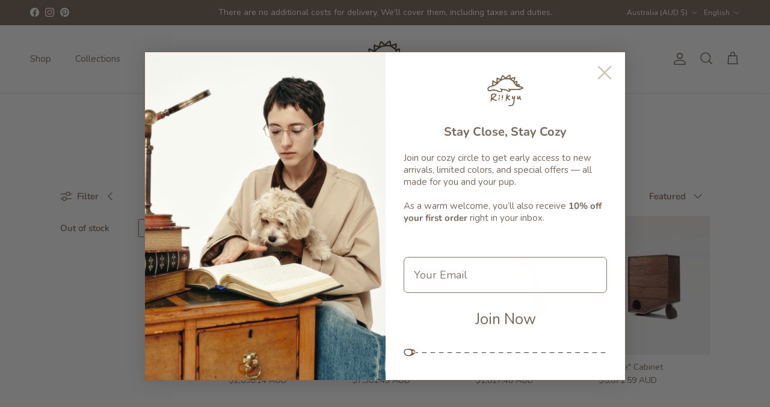

--- FILE ---
content_type: application/javascript
request_url: https://sslstaticus.xcottons.com/shopify-plugins/xmh-idc/xcotton.v3-1-27.riikyu.myshopify.com.js
body_size: 163556
content:
!function(){"use strict";function t(t){return t&&t.__esModule&&Object.prototype.hasOwnProperty.call(t,"default")?t.default:t}function e(t,e){return t(e={exports:{}},e.exports),e.exports}var n=e((function(t){function e(t,e,n,r,i,o,a){try{var s=t[o](a),c=s.value}catch(t){return void n(t)}s.done?e(c):Promise.resolve(c).then(r,i)}t.exports=function(t){return function(){var n=this,r=arguments;return new Promise((function(i,o){var a=t.apply(n,r);function s(t){e(a,i,o,s,c,"next",t)}function c(t){e(a,i,o,s,c,"throw",t)}s(void 0)}))}},t.exports.__esModule=!0,t.exports.default=t.exports})),r=t(n),i=t(e((function(t){t.exports=function(t,e){if(!(t instanceof e))throw new TypeError("Cannot call a class as a function")},t.exports.__esModule=!0,t.exports.default=t.exports}))),o=e((function(t){function e(n){return t.exports=e="function"==typeof Symbol&&"symbol"==typeof Symbol.iterator?function(t){return typeof t}:function(t){return t&&"function"==typeof Symbol&&t.constructor===Symbol&&t!==Symbol.prototype?"symbol":typeof t},t.exports.__esModule=!0,t.exports.default=t.exports,e(n)}t.exports=e,t.exports.__esModule=!0,t.exports.default=t.exports})),a=t(o),s=e((function(t){var e=o.default;t.exports=function(t,n){if("object"!=e(t)||!t)return t;var r=t[Symbol.toPrimitive];if(void 0!==r){var i=r.call(t,n||"default");if("object"!=e(i))return i;throw new TypeError("@@toPrimitive must return a primitive value.")}return("string"===n?String:Number)(t)},t.exports.__esModule=!0,t.exports.default=t.exports}));t(s);var c=e((function(t){var e=o.default;t.exports=function(t){var n=s(t,"string");return"symbol"==e(n)?n:n+""},t.exports.__esModule=!0,t.exports.default=t.exports}));t(c);var l=t(e((function(t){function e(t,e){for(var n=0;n<e.length;n++){var r=e[n];r.enumerable=r.enumerable||!1,r.configurable=!0,"value"in r&&(r.writable=!0),Object.defineProperty(t,c(r.key),r)}}t.exports=function(t,n,r){return n&&e(t.prototype,n),r&&e(t,r),Object.defineProperty(t,"prototype",{writable:!1}),t},t.exports.__esModule=!0,t.exports.default=t.exports}))),u=e((function(t){t.exports=function(t){if(void 0===t)throw new ReferenceError("this hasn't been initialised - super() hasn't been called");return t},t.exports.__esModule=!0,t.exports.default=t.exports}));t(u);var p=e((function(t){var e=o.default;t.exports=function(t,n){if(n&&("object"==e(n)||"function"==typeof n))return n;if(void 0!==n)throw new TypeError("Derived constructors may only return object or undefined");return u(t)},t.exports.__esModule=!0,t.exports.default=t.exports})),d=t(p),h=e((function(t){function e(n){return t.exports=e=Object.setPrototypeOf?Object.getPrototypeOf.bind():function(t){return t.__proto__||Object.getPrototypeOf(t)},t.exports.__esModule=!0,t.exports.default=t.exports,e(n)}t.exports=e,t.exports.__esModule=!0,t.exports.default=t.exports})),f=t(h),g=e((function(t){function e(n,r){return t.exports=e=Object.setPrototypeOf?Object.setPrototypeOf.bind():function(t,e){return t.__proto__=e,t},t.exports.__esModule=!0,t.exports.default=t.exports,e(n,r)}t.exports=e,t.exports.__esModule=!0,t.exports.default=t.exports}));t(g);var m=t(e((function(t){t.exports=function(t,e){if("function"!=typeof e&&null!==e)throw new TypeError("Super expression must either be null or a function");t.prototype=Object.create(e&&e.prototype,{constructor:{value:t,writable:!0,configurable:!0}}),Object.defineProperty(t,"prototype",{writable:!1}),e&&g(t,e)},t.exports.__esModule=!0,t.exports.default=t.exports}))),x=e((function(t){var e=o.default;function n(){
/*! regenerator-runtime -- Copyright (c) 2014-present, Facebook, Inc. -- license (MIT): https://github.com/facebook/regenerator/blob/main/LICENSE */
t.exports=n=function(){return i},t.exports.__esModule=!0,t.exports.default=t.exports;var r,i={},o=Object.prototype,a=o.hasOwnProperty,s=Object.defineProperty||function(t,e,n){t[e]=n.value},c="function"==typeof Symbol?Symbol:{},l=c.iterator||"@@iterator",u=c.asyncIterator||"@@asyncIterator",p=c.toStringTag||"@@toStringTag";function d(t,e,n){return Object.defineProperty(t,e,{value:n,enumerable:!0,configurable:!0,writable:!0}),t[e]}try{d({},"")}catch(r){d=function(t,e,n){return t[e]=n}}function h(t,e,n,r){var i=e&&e.prototype instanceof b?e:b,o=Object.create(i.prototype),a=new F(r||[]);return s(o,"_invoke",{value:M(t,n,a)}),o}function f(t,e,n){try{return{type:"normal",arg:t.call(e,n)}}catch(t){return{type:"throw",arg:t}}}i.wrap=h;var g="suspendedStart",m="suspendedYield",x="executing",v="completed",y={};function b(){}function k(){}function S(){}var w={};d(w,l,(function(){return this}));var T=Object.getPrototypeOf,R=T&&T(T(Z([])));R&&R!==o&&a.call(R,l)&&(w=R);var V=S.prototype=b.prototype=Object.create(w);function U(t){["next","throw","return"].forEach((function(e){d(t,e,(function(t){return this._invoke(e,t)}))}))}function C(t,n){function r(i,o,s,c){var l=f(t[i],t,o);if("throw"!==l.type){var u=l.arg,p=u.value;return p&&"object"==e(p)&&a.call(p,"__await")?n.resolve(p.__await).then((function(t){r("next",t,s,c)}),(function(t){r("throw",t,s,c)})):n.resolve(p).then((function(t){u.value=t,s(u)}),(function(t){return r("throw",t,s,c)}))}c(l.arg)}var i;s(this,"_invoke",{value:function(t,e){function o(){return new n((function(n,i){r(t,e,n,i)}))}return i=i?i.then(o,o):o()}})}function M(t,e,n){var i=g;return function(o,a){if(i===x)throw Error("Generator is already running");if(i===v){if("throw"===o)throw a;return{value:r,done:!0}}for(n.method=o,n.arg=a;;){var s=n.delegate;if(s){var c=N(s,n);if(c){if(c===y)continue;return c}}if("next"===n.method)n.sent=n._sent=n.arg;else if("throw"===n.method){if(i===g)throw i=v,n.arg;n.dispatchException(n.arg)}else"return"===n.method&&n.abrupt("return",n.arg);i=x;var l=f(t,e,n);if("normal"===l.type){if(i=n.done?v:m,l.arg===y)continue;return{value:l.arg,done:n.done}}"throw"===l.type&&(i=v,n.method="throw",n.arg=l.arg)}}}function N(t,e){var n=e.method,i=t.iterator[n];if(i===r)return e.delegate=null,"throw"===n&&t.iterator.return&&(e.method="return",e.arg=r,N(t,e),"throw"===e.method)||"return"!==n&&(e.method="throw",e.arg=new TypeError("The iterator does not provide a '"+n+"' method")),y;var o=f(i,t.iterator,e.arg);if("throw"===o.type)return e.method="throw",e.arg=o.arg,e.delegate=null,y;var a=o.arg;return a?a.done?(e[t.resultName]=a.value,e.next=t.nextLoc,"return"!==e.method&&(e.method="next",e.arg=r),e.delegate=null,y):a:(e.method="throw",e.arg=new TypeError("iterator result is not an object"),e.delegate=null,y)}function E(t){var e={tryLoc:t[0]};1 in t&&(e.catchLoc=t[1]),2 in t&&(e.finallyLoc=t[2],e.afterLoc=t[3]),this.tryEntries.push(e)}function P(t){var e=t.completion||{};e.type="normal",delete e.arg,t.completion=e}function F(t){this.tryEntries=[{tryLoc:"root"}],t.forEach(E,this),this.reset(!0)}function Z(t){if(t||""===t){var n=t[l];if(n)return n.call(t);if("function"==typeof t.next)return t;if(!isNaN(t.length)){var i=-1,o=function e(){for(;++i<t.length;)if(a.call(t,i))return e.value=t[i],e.done=!1,e;return e.value=r,e.done=!0,e};return o.next=o}}throw new TypeError(e(t)+" is not iterable")}return k.prototype=S,s(V,"constructor",{value:S,configurable:!0}),s(S,"constructor",{value:k,configurable:!0}),k.displayName=d(S,p,"GeneratorFunction"),i.isGeneratorFunction=function(t){var e="function"==typeof t&&t.constructor;return!!e&&(e===k||"GeneratorFunction"===(e.displayName||e.name))},i.mark=function(t){return Object.setPrototypeOf?Object.setPrototypeOf(t,S):(t.__proto__=S,d(t,p,"GeneratorFunction")),t.prototype=Object.create(V),t},i.awrap=function(t){return{__await:t}},U(C.prototype),d(C.prototype,u,(function(){return this})),i.AsyncIterator=C,i.async=function(t,e,n,r,o){void 0===o&&(o=Promise);var a=new C(h(t,e,n,r),o);return i.isGeneratorFunction(e)?a:a.next().then((function(t){return t.done?t.value:a.next()}))},U(V),d(V,p,"Generator"),d(V,l,(function(){return this})),d(V,"toString",(function(){return"[object Generator]"})),i.keys=function(t){var e=Object(t),n=[];for(var r in e)n.push(r);return n.reverse(),function t(){for(;n.length;){var r=n.pop();if(r in e)return t.value=r,t.done=!1,t}return t.done=!0,t}},i.values=Z,F.prototype={constructor:F,reset:function(t){if(this.prev=0,this.next=0,this.sent=this._sent=r,this.done=!1,this.delegate=null,this.method="next",this.arg=r,this.tryEntries.forEach(P),!t)for(var e in this)"t"===e.charAt(0)&&a.call(this,e)&&!isNaN(+e.slice(1))&&(this[e]=r)},stop:function(){this.done=!0;var t=this.tryEntries[0].completion;if("throw"===t.type)throw t.arg;return this.rval},dispatchException:function(t){if(this.done)throw t;var e=this;function n(n,i){return s.type="throw",s.arg=t,e.next=n,i&&(e.method="next",e.arg=r),!!i}for(var i=this.tryEntries.length-1;i>=0;--i){var o=this.tryEntries[i],s=o.completion;if("root"===o.tryLoc)return n("end");if(o.tryLoc<=this.prev){var c=a.call(o,"catchLoc"),l=a.call(o,"finallyLoc");if(c&&l){if(this.prev<o.catchLoc)return n(o.catchLoc,!0);if(this.prev<o.finallyLoc)return n(o.finallyLoc)}else if(c){if(this.prev<o.catchLoc)return n(o.catchLoc,!0)}else{if(!l)throw Error("try statement without catch or finally");if(this.prev<o.finallyLoc)return n(o.finallyLoc)}}}},abrupt:function(t,e){for(var n=this.tryEntries.length-1;n>=0;--n){var r=this.tryEntries[n];if(r.tryLoc<=this.prev&&a.call(r,"finallyLoc")&&this.prev<r.finallyLoc){var i=r;break}}i&&("break"===t||"continue"===t)&&i.tryLoc<=e&&e<=i.finallyLoc&&(i=null);var o=i?i.completion:{};return o.type=t,o.arg=e,i?(this.method="next",this.next=i.finallyLoc,y):this.complete(o)},complete:function(t,e){if("throw"===t.type)throw t.arg;return"break"===t.type||"continue"===t.type?this.next=t.arg:"return"===t.type?(this.rval=this.arg=t.arg,this.method="return",this.next="end"):"normal"===t.type&&e&&(this.next=e),y},finish:function(t){for(var e=this.tryEntries.length-1;e>=0;--e){var n=this.tryEntries[e];if(n.finallyLoc===t)return this.complete(n.completion,n.afterLoc),P(n),y}},catch:function(t){for(var e=this.tryEntries.length-1;e>=0;--e){var n=this.tryEntries[e];if(n.tryLoc===t){var r=n.completion;if("throw"===r.type){var i=r.arg;P(n)}return i}}throw Error("illegal catch attempt")},delegateYield:function(t,e,n){return this.delegate={iterator:Z(t),resultName:e,nextLoc:n},"next"===this.method&&(this.arg=r),y}},i}t.exports=n,t.exports.__esModule=!0,t.exports.default=t.exports}));t(x);var v=x(),y=v;try{regeneratorRuntime=v}catch(t){"object"===("undefined"==typeof globalThis?"undefined":a(globalThis))?globalThis.regeneratorRuntime=v:Function("r","regeneratorRuntime = r")(v)}var b=t(e((function(t){t.exports=function(t,e,n){return(e=c(e))in t?Object.defineProperty(t,e,{value:n,enumerable:!0,configurable:!0,writable:!0}):t[e]=n,t},t.exports.__esModule=!0,t.exports.default=t.exports})));function k(t,e){var n=Object.keys(t);if(Object.getOwnPropertySymbols){var r=Object.getOwnPropertySymbols(t);e&&(r=r.filter((function(e){return Object.getOwnPropertyDescriptor(t,e).enumerable}))),n.push.apply(n,r)}return n}function S(t){for(var e=1;e<arguments.length;e++){var n=null!=arguments[e]?arguments[e]:{};e%2?k(Object(n),!0).forEach((function(e){b(t,e,n[e])})):Object.getOwnPropertyDescriptors?Object.defineProperties(t,Object.getOwnPropertyDescriptors(n)):k(Object(n)).forEach((function(e){Object.defineProperty(t,e,Object.getOwnPropertyDescriptor(n,e))}))}return t}function w(){var t=this,e=function(){},n=function(){};!function(){var t=XMLHttpRequest.prototype.open,i=XMLHttpRequest.prototype.send;XMLHttpRequest.prototype.open=function(e,n){var r=!(arguments.length>2&&void 0!==arguments[2])||arguments[2];return this._method=e.toUpperCase(),this._url=n,this._async=r,t.apply(this,arguments)},XMLHttpRequest.prototype.send=function(){var t=r(y.mark((function t(r){var o,a,s=this;return y.wrap((function(t){for(;;)switch(t.prev=t.next){case 0:if(o=r,a={type:"xhr",method:this._method,url:this._url,body:r,setBody:function(t){return o=t}},!this._async||!e){t.next=5;break}return t.next=5,e(a);case 5:return this.addEventListener("readystatechange",(function(){if(4===s.readyState){var t=null;try{t="json"===s.responseType?s.response:s.responseText}catch(t){}n({type:"xhr",method:s._method,url:s._url,body:o,status:s.status,response:t})}})),t.abrupt("return",i.call(this,o));case 7:case"end":return t.stop()}}),t,this)})));return function(e){return t.apply(this,arguments)}}();var o=window.fetch;window.fetch=function(){var t=r(y.mark((function t(r){var i,a,s,c,l,u,p=arguments;return y.wrap((function(t){for(;;)switch(t.prev=t.next){case 0:if(i=p.length>1&&void 0!==p[1]?p[1]:{},a=r instanceof Request,s={type:"fetch",method:((a?r.method:i.method)||"GET").toUpperCase(),url:a?r.url:r,body:a?r.body:i.body,setBody:function(t){return s.body=t}},!e){t.next=6;break}return t.next=6,e(s);case 6:return a?r=new Request(s.url,{method:s.method,headers:s.headers,body:s.body,referrer:r.referrer,mode:r.mode,credentials:r.credentials,cache:r.cache,destination:r.destination,redirect:r.redirect,integrity:r.integrity}):i=S(S({},i||{}),{},{body:s.body}),t.next=9,o.call(this,r,i);case 9:return c=t.sent,l=null,t.prev=11,u=c.clone(),t.next=15,u.text();case 15:l=t.sent,t.next=20;break;case 18:t.prev=18,t.t0=t.catch(11);case 20:return n({type:"fetch",method:s.method,url:s.url,body:s.body,status:c.status,response:l}),t.abrupt("return",c);case 22:case"end":return t.stop()}}),t,this,[[11,18]])})));return function(e){return t.apply(this,arguments)}}()}(),this.add=function(i){var o=i.onRequest,a=i.onResponse,s=e,c=n;return e=function(){var e=r(y.mark((function e(){var n,r,i,a=arguments;return y.wrap((function(e){for(;;)switch(e.prev=e.next){case 0:for(n=a.length,r=new Array(n),i=0;i<n;i++)r[i]=a[i];return e.next=3,o.apply(t,r);case 3:return e.next=5,s.apply(t,r);case 5:case"end":return e.stop()}}),e)})));return function(){return e.apply(this,arguments)}}(),n=function(){var e=r(y.mark((function e(){var n,r,i,o=arguments;return y.wrap((function(e){for(;;)switch(e.prev=e.next){case 0:for(n=o.length,r=new Array(n),i=0;i<n;i++)r[i]=o[i];return e.next=3,a.apply(t,r);case 3:return e.next=5,c.apply(t,r);case 5:case"end":return e.stop()}}),e)})));return function(){return e.apply(this,arguments)}}(),function(){e=s,n=c}}}var T=function(){return l((function t(){i(this,t),window.__XcottonRequestInterceptor__=new w}),[{key:"appendStyle",value:function(){}},{key:"updateCart",value:(t=r(y.mark((function t(){return y.wrap((function(t){for(;;)switch(t.prev=t.next){case 0:case"end":return t.stop()}}),t)}))),function(){return t.apply(this,arguments)})}]);var t}(),R=e((function(t){t.exports=function(t,e){if(null==t)return{};var n={};for(var r in t)if({}.hasOwnProperty.call(t,r)){if(e.includes(r))continue;n[r]=t[r]}return n},t.exports.__esModule=!0,t.exports.default=t.exports}));t(R);var V=t(e((function(t){t.exports=function(t,e){if(null==t)return{};var n,r,i=R(t,e);if(Object.getOwnPropertySymbols){var o=Object.getOwnPropertySymbols(t);for(r=0;r<o.length;r++)n=o[r],e.includes(n)||{}.propertyIsEnumerable.call(t,n)&&(i[n]=t[n])}return i},t.exports.__esModule=!0,t.exports.default=t.exports}))),U=e((function(t){t.exports=function(t){if(Array.isArray(t))return t},t.exports.__esModule=!0,t.exports.default=t.exports}));t(U);var C=e((function(t){t.exports=function(t,e){var n=null==t?null:"undefined"!=typeof Symbol&&t[Symbol.iterator]||t["@@iterator"];if(null!=n){var r,i,o,a,s=[],c=!0,l=!1;try{if(o=(n=n.call(t)).next,0===e){if(Object(n)!==n)return;c=!1}else for(;!(c=(r=o.call(n)).done)&&(s.push(r.value),s.length!==e);c=!0);}catch(t){l=!0,i=t}finally{try{if(!c&&null!=n.return&&(a=n.return(),Object(a)!==a))return}finally{if(l)throw i}}return s}},t.exports.__esModule=!0,t.exports.default=t.exports}));t(C);var M=e((function(t){t.exports=function(t,e){(null==e||e>t.length)&&(e=t.length);for(var n=0,r=Array(e);n<e;n++)r[n]=t[n];return r},t.exports.__esModule=!0,t.exports.default=t.exports}));t(M);var N=e((function(t){t.exports=function(t,e){if(t){if("string"==typeof t)return M(t,e);var n={}.toString.call(t).slice(8,-1);return"Object"===n&&t.constructor&&(n=t.constructor.name),"Map"===n||"Set"===n?Array.from(t):"Arguments"===n||/^(?:Ui|I)nt(?:8|16|32)(?:Clamped)?Array$/.test(n)?M(t,e):void 0}},t.exports.__esModule=!0,t.exports.default=t.exports}));t(N);var E=e((function(t){t.exports=function(){throw new TypeError("Invalid attempt to destructure non-iterable instance.\nIn order to be iterable, non-array objects must have a [Symbol.iterator]() method.")},t.exports.__esModule=!0,t.exports.default=t.exports}));t(E);var P=t(e((function(t){t.exports=function(t,e){return U(t)||C(t,e)||N(t,e)||E()},t.exports.__esModule=!0,t.exports.default=t.exports})));function F(t,e){localStorage.setItem("xcotton_".concat(t),e)}function Z(t){return localStorage.getItem("xcotton_".concat(t))}function A(t){return null!==localStorage.getItem("xcotton_".concat(t))}var j,L={setStorage:F,getStorage:Z,clearStorage:function(t){return localStorage.removeItem("xcotton_".concat(t))}},I="_xcotton=1",D="https://seller.xcottons.com",O=window.currentShopifyDomain||"",W=function(){return window.Shopify&&window.Shopify.routes.root||"/"},z=function(){return window.Shopify&&window.Shopify.currency&&window.Shopify.currency.active||""},B="XMHPACELSKU",Q=[B,"XMHPPSKU"],G="_PlanID",J="Plan ID",Y=-1!==(j=navigator.userAgent).indexOf("Windows NT")?"Windows":-1!==j.indexOf("Macintosh")?"Mac OS X":-1!==j.indexOf("Android")?"Android":-1!==j.indexOf("iPhone")?"iOS":-1!==j.indexOf("Linux")?"Linux":"Unknown OS",H=function(){var t=navigator.userAgent;if(-1!==t.indexOf("Edg"))return"Edge";if(-1!==t.indexOf("Chrome")&&-1===t.indexOf("Edg"))return"Chrome";if(-1!==t.indexOf("Firefox"))return"Firefox";if(-1!==t.indexOf("Safari")&&-1===t.indexOf("Chrome"))return"Safari";if(-1!==t.indexOf("OPR"))return"Opera";return"Unknown Browser"}(),X=navigator.userAgent;function K(t,e){var n,r=Z("device_id");r||(n=URL.createObjectURL(new Blob).toString(),URL.revokeObjectURL(n),F("device_id",r=n.substring(n.lastIndexOf("/")+1)));var i=(new Date).toISOString(),o={actionType:t,commonInfo:{shopId:window.__xcotton_shopId__||"",shopDomain:O,brand:H,system:Y,utcTime:i,currentUrl:location.href,jsVersion:"3.1.27",userAgent:X,uniqueId:r},behaviorInfo:e};fetch("".concat(D,"/go/packageOpenApiWeb/report/behaviourReport"),{method:"POST",headers:{"Content-Type":"application/json"},body:JSON.stringify(o)}).catch((function(){}))}function q(t){return!(t instanceof Date)||isNaN(t.getTime())}var _="shipping-protection-product",tt=function(){return l((function t(e){i(this,t),this.cart=e,this.productInfo={},this.handle=window.__xcotton_handle,this.lastCalcateData={cartData:null,result:null}}),[{key:"init",value:(f=r(y.mark((function t(){return y.wrap((function(t){for(;;)switch(t.prev=t.next){case 0:return t.next=2,this.getProductInfo();case 2:this.productInfo=t.sent;case 3:case"end":return t.stop()}}),t,this)}))),function(){return f.apply(this,arguments)})},{key:"clearSPPStorage",value:function(){window.localStorage&&Object.keys(window.localStorage).forEach((function(t){-1!==t.indexOf(_)&&window.localStorage.removeItem(t)}))}},{key:"getProductInfo",value:(h=r(y.mark((function t(){var e,n,i,o,a,s,c=this;return y.wrap((function(t){for(;;)switch(t.prev=t.next){case 0:e=_,n=window.__xcotton_calculate__data__&&window.__xcotton_calculate__data__.PublishedAt,(i=z())&&(e+="-".concat(i)),o=Z(e);try{o=JSON.parse(o)||{}}catch(t){}if(!(o&&o.variants&&o.variants.length)){t.next=14;break}if(a=new Date(n),n&&!q(a)){t.next=10;break}return t.abrupt("return",o);case 10:if(s=new Date(o.published_at),!o.published_at||q(s)){t.next=14;break}if(!(a.getTime()<=s.getTime())){t.next=14;break}return t.abrupt("return",o);case 14:return t.next=16,fetch("".concat(W(),"products/").concat(this.handle,".js?").concat(I,"&_=").concat(Date.now())).then((function(t){return t.json()})).then(function(){var t=r(y.mark((function t(n){return y.wrap((function(t){for(;;)switch(t.prev=t.next){case 0:return o=n||{},c.clearSPPStorage(),F(e,JSON.stringify(o)),t.abrupt("return",o);case 4:case"end":return t.stop()}}),t)})));return function(e){return t.apply(this,arguments)}}());case 16:return t.abrupt("return",t.sent);case 17:case"end":return t.stop()}}),t,this)}))),function(){return h.apply(this,arguments)})},{key:"has",value:(d=r(y.mark((function t(){var e;return y.wrap((function(t){for(;;)switch(t.prev=t.next){case 0:return t.next=2,this.getItem();case 2:return e=t.sent,t.abrupt("return",!!e);case 4:case"end":return t.stop()}}),t,this)}))),function(){return d.apply(this,arguments)})},{key:"hasShopifyProduct",value:(p=r(y.mark((function t(){var e;return y.wrap((function(t){for(;;)switch(t.prev=t.next){case 0:return t.next=2,this.cart.getData();case 2:return e=t.sent,t.abrupt("return",!!e.items.find((function(t){return!Q.find((function(e){return(t.sku||"").includes(e)}))})));case 4:case"end":return t.stop()}}),t,this)}))),function(){return p.apply(this,arguments)})},{key:"getItem",value:(u=r(y.mark((function t(){var e;return y.wrap((function(t){for(;;)switch(t.prev=t.next){case 0:return t.next=2,this.cart.getData();case 2:return e=t.sent,t.abrupt("return",e.items.find((function(t){return(t.sku||"").includes(B)})));case 4:case"end":return t.stop()}}),t,this)}))),function(){return u.apply(this,arguments)})},{key:"getAllItems",value:(c=r(y.mark((function t(){var e;return y.wrap((function(t){for(;;)switch(t.prev=t.next){case 0:return t.next=2,this.cart.getData();case 2:return e=t.sent,t.abrupt("return",e.items.filter((function(t){return(t.sku||"").includes(B)})));case 4:case"end":return t.stop()}}),t,this)}))),function(){return c.apply(this,arguments)})},{key:"add",value:(s=r(y.mark((function t(e){var n,r;return y.wrap((function(t){for(;;)switch(t.prev=t.next){case 0:return n=[{key:e,value:1}],t.next=3,this.getItem();case 3:if(!(r=t.sent)){t.next=11;break}if(r.id!==e){t.next=10;break}if(1!==Number(r.quantity)){t.next=8;break}return t.abrupt("return");case 8:t.next=11;break;case 10:n.push({key:r.id,value:0});case 11:return t.next=13,this.cart.update(n);case 13:case"end":return t.stop()}}),t,this)}))),function(t){return s.apply(this,arguments)})},{key:"remove",value:(a=r(y.mark((function t(){var e;return y.wrap((function(t){for(;;)switch(t.prev=t.next){case 0:return t.next=2,this.getAllItems();case 2:if(!(e=t.sent).length){t.next=6;break}return t.next=6,this.cart.remove(e);case 6:case"end":return t.stop()}}),t,this)}))),function(){return a.apply(this,arguments)})},{key:"update",value:(o=r(y.mark((function t(e){var n,r;return y.wrap((function(t){for(;;)switch(t.prev=t.next){case 0:return n=[{key:e,value:1}],t.next=3,this.getItem();case 3:if(!(r=t.sent)){t.next=11;break}if(r.id!==e){t.next=10;break}if(1!==Number(r.quantity)){t.next=8;break}return t.abrupt("return");case 8:t.next=11;break;case 10:n.push({key:r.id,value:0});case 11:return t.next=13,this.cart.update(n);case 13:case"end":return t.stop()}}),t,this)}))),function(t){return o.apply(this,arguments)})},{key:"checkTotalPriceRange",value:(n=r(y.mark((function t(){var e;return y.wrap((function(t){for(;;)switch(t.prev=t.next){case 0:return t.next=2,this.cart.getData();case 2:return e=t.sent,t.abrupt("return",window.__xcotton_calculate__limit_sp(e));case 4:case"end":return t.stop()}}),t,this)}))),function(){return n.apply(this,arguments)})},{key:"calculate",value:(e=r(y.mark((function t(e){var n,r,i,o,a,s,c,l;return y.wrap((function(t){for(;;)switch(t.prev=t.next){case 0:return t.next=2,this.cart.getData();case 2:if(n=t.sent,this.lastCalcateData.cartData!==n||!this.lastCalcateData.result){t.next=5;break}return t.abrupt("return",this.lastCalcateData.result);case 5:return r=window.__xcotton_calculate__({cartJson:n,shopifyProductInfo:this.productInfo}),this.lastCalcateData={cartData:n,result:r},i=r.computeResult,o=i.extId,a=i.currencySymbol,s=i.totalPrice,c=n&&n.token||"",l=z(),K(1,{behaviorType:2,packageSwitch:e?1:2,cartToken:c,currency:l,price:n&&n.total_price||0,behaviorExt:{extId:o,currencySymbol:a,totalPrice:s}}),t.abrupt("return",r);case 13:case"end":return t.stop()}}),t,this)}))),function(t){return e.apply(this,arguments)})},{key:"switchChangeReport",value:(t=r(y.mark((function t(e){var n,r,i,o;return y.wrap((function(t){for(;;)switch(t.prev=t.next){case 0:return t.next=2,this.cart.getData();case 2:n=t.sent,r=n&&n.token||"",i=z(),o=n&&n.total_price||0,K(1,{behaviorType:1,packageSwitch:e?1:2,cartToken:r,currency:i,price:o});case 8:case"end":return t.stop()}}),t,this)}))),function(e){return t.apply(this,arguments)})}]);var t,e,n,o,a,s,c,u,p,d,h,f}(),et=e((function(t){t.exports=function(t){if(Array.isArray(t))return M(t)},t.exports.__esModule=!0,t.exports.default=t.exports}));t(et);var nt=e((function(t){t.exports=function(t){if("undefined"!=typeof Symbol&&null!=t[Symbol.iterator]||null!=t["@@iterator"])return Array.from(t)},t.exports.__esModule=!0,t.exports.default=t.exports}));t(nt);var rt=e((function(t){t.exports=function(){throw new TypeError("Invalid attempt to spread non-iterable instance.\nIn order to be iterable, non-array objects must have a [Symbol.iterator]() method.")},t.exports.__esModule=!0,t.exports.default=t.exports}));t(rt);var it=t(e((function(t){t.exports=function(t){return et(t)||nt(t)||N(t)||rt()},t.exports.__esModule=!0,t.exports.default=t.exports}))),ot=function(){return l((function t(){i(this,t),this.emitFuns=[]}),[{key:"on",value:(e=r(y.mark((function t(e){var n,r,i;return y.wrap((function(t){for(;;)switch(t.prev=t.next){case 0:if(e=e||{},0!==(r=Object.keys(e)).length){t.next=4;break}return t.abrupt("return");case 4:i=r.map((function(t){return{name:t,fn:e[t]}})),(n=this.emitFuns).push.apply(n,it(i));case 6:case"end":return t.stop()}}),t,this)}))),function(t){return e.apply(this,arguments)})},{key:"emit",value:(t=r(y.mark((function t(e){var n,r,i,o,a=arguments;return y.wrap((function(t){for(;;)switch(t.prev=t.next){case 0:for(n=a.length,r=new Array(n>1?n-1:0),i=1;i<n;i++)r[i-1]=a[i];if(e&&0!==this.emitFuns.length){t.next=3;break}return t.abrupt("return");case 3:if(o=this.emitFuns.filter((function(t){return t.name===e})),o.length){t.next=6;break}return t.abrupt("return");case 6:o.forEach((function(t){return t.fn.apply(t,r)}));case 7:case"end":return t.stop()}}),t,this)}))),function(e){return t.apply(this,arguments)})}]);var t,e}();function at(t){return new Promise((function(e){var n=setTimeout((function(){clearTimeout(n),e()}),t)}))}function st(t,e){var n,r=this,i=arguments.length>2&&void 0!==arguments[2]&&arguments[2],o=0;return function(){for(var a=arguments.length,s=new Array(a),c=0;c<a;c++)s[c]=arguments[c];var l=(new Date).getTime();if(i&&l-o>=e)return n&&clearTimeout(n),n=null,o=l,void t.apply(r,s);n&&clearTimeout(n),n=setTimeout((function(){n=null,o=(new Date).getTime(),t.apply(r,s)}),e-Math.min(l-o,e))}}var ct={debounce:st,sleep:at,getParameter:function(t,e){e=e||location.href;var n=new RegExp("(\\?|#|&)"+t+"=([^&#]*)(&|#|$)"),r=e.match(n);return decodeURIComponent(r?r[2]:"")}},lt=function(){return l((function t(e){i(this,t);var n=(e||{}).concurrency;this.concurrency=n||5,this.runningTaskCounts=0,this.taskList=[],this.runPromiseLink=null,this.resolve=null,this.reject=null,this.timer=null,this.debounceRun=st.call(this,this._run,500),this.waitPromise=null}),[{key:"addTask",value:(e=r(y.mark((function t(e){return y.wrap((function(t){for(;;)switch(t.prev=t.next){case 0:this.taskList.push(e),this.debounceRun();case 2:case"end":return t.stop()}}),t,this)}))),function(t){return e.apply(this,arguments)})},{key:"waitTaskDone",value:(t=r(y.mark((function t(){var e=this;return y.wrap((function(t){for(;;)switch(t.prev=t.next){case 0:if(0!==this.taskList.length){t.next=2;break}return t.abrupt("return",Promise.resolve());case 2:return!this.waitPromise&&(this.waitPromise=new Promise((function(t,n){e.resolve=t,e.reject=n}))),t.abrupt("return",this.waitPromise);case 4:case"end":return t.stop()}}),t,this)}))),function(){return t.apply(this,arguments)})},{key:"_run",value:function(){var t=this;if(0!==this.taskList.length){!this.runPromiseLink&&(this.runPromiseLink=Promise.resolve());var e=[];e=-1===this.concurrency?this.taskList.map((function(t){return Promise.resolve(t())})):this.taskList.filter((function(e,n){return n<t.concurrency})).map((function(t){return Promise.resolve(t())}));for(var n=function(){var n=e.shift();t.runningTaskCounts++,t.runPromiseLink=t.runPromiseLink.then((function(){return n})).then((function(t){return t}),(function(t){return t})).finally((function(){t.runningTaskCounts--,t.taskList.shift(),t.runningTaskCounts>0||(t.taskList.length>0?t._run():t.runPromiseLink.then((function(e){t.resolve(e)}),(function(e){return t.reject(e)})).finally((function(){t.runPromiseLink=null,t.waitPromise=null})))}))};e.length>0;)n()}}}]);var t,e}(),ut="[object Map]",pt="[object Set]",dt="[object Array]",ht=[ut,pt,dt,"[object Object]","[object Arguments]"];function ft(t,e){var n,r,i=t.constructor;switch(e){case"[object Boolean]":case"[object Number]":case"[object String]":case"[object Error]":case"[object Date]":return new i(t);case"[object RegExp]":return(r=new(n=t).constructor(n.source,/\w*$/.exec(n))).lastIndex=n.lastIndex,r;case"[object Symbol]":return function(t){return Object(Symbol.prototype.valueOf.call(t))}(t);case"[object Function]":return t;case"[object File]":return function(t){return new File([t],t.name,{type:t.type,lastModified:t.lastModified})}(t);default:return null}}function gt(t){var e=arguments.length>1&&void 0!==arguments[1]?arguments[1]:new WeakMap;if(!function(t){var e=a(t);return null!==t&&("object"===e||"function"===e)}(t))return t;var n,r=function(t){return Object.prototype.toString.call(t)}(t);if(!ht.includes(r))return ft(t,r);if(n=function(t){return new(0,t.constructor)}(t),e.get(t))return e.get(t);if(e.set(t,n),r===pt)return t.forEach((function(t){n.add(gt(t,e))})),n;if(r===ut)return t.forEach((function(t,r){n.set(r,gt(t,e))})),n;var i=r===dt?void 0:Object.keys(t);return function(t,e){for(var n=-1,r=t.length;++n<r;)e(t[n],n)}(i||t,(function(r,o){i&&(o=r),n[o]=gt(t[o],e)})),n}function mt(t,e){var n=Object.keys(t);if(Object.getOwnPropertySymbols){var r=Object.getOwnPropertySymbols(t);e&&(r=r.filter((function(e){return Object.getOwnPropertyDescriptor(t,e).enumerable}))),n.push.apply(n,r)}return n}function xt(t){for(var e=1;e<arguments.length;e++){var n=null!=arguments[e]?arguments[e]:{};e%2?mt(Object(n),!0).forEach((function(e){b(t,e,n[e])})):Object.getOwnPropertyDescriptors?Object.defineProperties(t,Object.getOwnPropertyDescriptors(n)):mt(Object(n)).forEach((function(e){Object.defineProperty(t,e,Object.getOwnPropertyDescriptor(n,e))}))}return t}var vt=function(t){var e=arguments.length>1&&void 0!==arguments[1]?arguments[1]:document;return t?document.evaluate(t,e,null,XPathResult.FIRST_ORDERED_NODE_TYPE,null).singleNodeValue:null};function yt(t){var e=t.xpaths,n=t.selectors;return Array.isArray(n)?n.reduce((function(t,e){return e?t.concat(it(document.querySelectorAll(e))):t}),[]):Array.isArray(e)?e.map((function(t){return vt(t)||null})):[]}function bt(t){var e=t.xpath,n=t.selector;return n?document.querySelector(n):e?vt(e):null}var kt=xt(xt({getElements:yt,getElement:bt,getUIElements:function(t){var e=t.xpath,n=t.selector;return Array.isArray(n)?yt({selectors:n}):"string"==typeof n?yt({selectors:[n]}):Array.isArray(e)?yt({xpaths:e}):"string"==typeof e?[bt({xpath:e})]:[]},getElementByXPath:vt,TaskQueue:lt,deepClone:gt},ct),L);function St(){try{var t=!Boolean.prototype.valueOf.call(Reflect.construct(Boolean,[],(function(){})))}catch(t){}return(St=function(){return!!t})()}var wt=function(t){return Array.isArray(t)?(t.forEach((function(e,n){if("string"!=typeof e)try{t[n]=JSON.stringify(e)}catch(e){t[n]=""}})),t):[]};function Tt(){for(var t,e=arguments.length,n=new Array(e),r=0;r<e;r++)n[r]=arguments[r];(t=console).log.apply(t,["【Xmh Package Log】"].concat(it(wt([].concat(n)))))}function Rt(){for(var t,e=arguments.length,n=new Array(e),r=0;r<e;r++)n[r]=arguments[r];(t=console).log.apply(t,["【Xmh Package Log】"].concat(it(wt([].concat(n)))))}function Vt(t,e){var n=Object.keys(t);if(Object.getOwnPropertySymbols){var r=Object.getOwnPropertySymbols(t);e&&(r=r.filter((function(e){return Object.getOwnPropertyDescriptor(t,e).enumerable}))),n.push.apply(n,r)}return n}function Ut(t){for(var e=1;e<arguments.length;e++){var n=null!=arguments[e]?arguments[e]:{};e%2?Vt(Object(n),!0).forEach((function(e){b(t,e,n[e])})):Object.getOwnPropertyDescriptors?Object.defineProperties(t,Object.getOwnPropertyDescriptors(n)):Vt(Object(n)).forEach((function(e){Object.defineProperty(t,e,Object.getOwnPropertyDescriptor(n,e))}))}return t}function Ct(){try{var t=!Boolean.prototype.valueOf.call(Reflect.construct(Boolean,[],(function(){})))}catch(t){}return(Ct=function(){return!!t})()}var Mt="Xcotton-Cache",Nt=function(t){function e(t){var n;i(this,e);var r,o,a,s=t||{},c=s.data,l=s.cart,u=s.protection;return r=this,a=[c],o=f(o=e),(n=d(r,Ct()?Reflect.construct(o,a||[],f(r).constructor):o.apply(r,a))).cart=l,n.protection=u,n.refDataKeys=Object.keys(c),n._isInitUpdate=null,n.setRefData({switchStateAction:n.getDefalutState()}),n._created(),n}return m(e,t),l(e,[{key:"_created",value:function(){var t=this;this.checkStateCacheIsExpired()&&this.clearStateCache(),this.on({updated:function(e,n){!e.switchStateCondition&&e.price&&(t.price="");var r=t.getUpdateStates(!!n.switchStateAction,!!n.switchStateCondition),i=P(r,3)[2],o=t.getUpdateStates(!!e.switchStateAction,!!e.switchStateCondition),a=P(o,3),s=a[0],c=a[1],l=a[2];"boolean"!=typeof t._isInitUpdate||!t._isInitUpdate&&!!i==!!l||(t._isInitUpdate&&Tt("【init switch change】",l),!t._isInitUpdate&&Tt("【diff switch change】",l),t._isInitUpdate=!1,t.setStateToCache({state:s,conditionState:c}),t.emit("switchChange",l))}})}},{key:"initSwitch",value:(o=r(y.mark((function t(e){var n,r,i,o,a,s,c,l,u,p,d,h;return y.wrap((function(t){for(;;)switch(t.prev=t.next){case 0:if(r=(n=e||{isCheckeoutMode:!0}).storage,i=void 0===r||r,o=n.defaultConfig,a=void 0===o||o,s=n.isCheckeoutMode,this._isInitUpdate=!0,c=this.getStorageState()||{},l=c.data,u=(l||{}).isCartPageTag,p=/\/cart\/?$/gi.test(window.location.pathname),t.t0=this.protection,!t.t0){t.next=10;break}return t.next=9,this.protection.has();case 9:t.t0=t.sent;case 10:if(d=t.t0,t.t1=this.protection,!t.t1){t.next=16;break}return t.next=15,this.protection.hasShopifyProduct();case 15:t.t1=t.sent;case 16:h=t.t1,s?(Tt("【init initState checkout mode】",!!i,!!a),this.switchStateAction=this.getDefalutState({storage:i,defaultConfig:a})):this.checkStateCacheIsExpired()&&d&&h?this.switchStateAction=!0:p&&!u&&!d&&h?(Tt("【init initState In Cart Page specail follow】"),this.switchStateAction=this.getXmhDefaultState()):(Tt("【init initState bycart mode】",!!i,!!a),this.switchStateAction=this.getDefalutState({storage:i,defaultConfig:a})),!u&&p&&this.setStateToCache({isCartPageTag:1});case 19:case"end":return t.stop()}}),t,this)}))),function(t){return o.apply(this,arguments)})},{key:"setRefData",value:function(t){var e=this;t&&Object.keys(t).forEach((function(n){e.hasOwnProperty(n)&&(e[n]=t[n])}))}},{key:"getRefData",value:function(){var t=this;return Array.isArray(this.refDataKeys)&&0!==this.refDataKeys.length?this.refDataKeys.reduce((function(e,n){return Ut(Ut({},e),{},b({},n,t[n]))}),{}):{}}},{key:"getStorageState",value:function(){var t={};try{t=JSON.parse(kt.getStorage(Mt))||{}}catch(t){}return t}},{key:"setStateToCache",value:function(){var t=arguments.length>0&&void 0!==arguments[0]?arguments[0]:{},e=arguments.length>1&&void 0!==arguments[1]?arguments[1]:60,n=Date.now()+2*e*60*1e3,r={};try{r=JSON.parse(kt.getStorage(Mt))||{}}catch(t){}r.data=r.data||{},r.data=Ut(Ut({},r.data),t),r={data:r.data,expiration:n},kt.setStorage(Mt,JSON.stringify(r))}},{key:"getUpdateStates",value:function(t,e){return[!!(t="boolean"==typeof t?t:this.switchStateAction),!!(e="boolean"==typeof e?e:this.switchStateCondition),!!t&&!!e]}},{key:"checkIsSwitchNeedReset",value:(n=r(y.mark((function t(){var e;return y.wrap((function(t){for(;;)switch(t.prev=t.next){case 0:return t.next=2,this.cart.getData();case 2:(e=t.sent)&&Array.isArray(e.items)&&0===e.items.length&&(this.clearStateCache(),this._resetSwitch());case 4:case"end":return t.stop()}}),t,this)}))),function(){return n.apply(this,arguments)})},{key:"checkStateCacheIsExpired",value:function(){var t=this.getStorageState().expiration,e=Date.now();return!t||e>=t}},{key:"clearStateCache",value:function(){kt.clearStorage(Mt)}},{key:"_resetSwitch",value:function(){this.setRefData({switchStateAction:this.getDefalutState(),switchStateCondition:!0})}},{key:"getDefalutState",value:function(){var t=(arguments.length>0&&void 0!==arguments[0]?arguments[0]:{storage:!0,defaultConfig:!0})||{},e=t.storage,n=void 0===e||e,r=t.defaultConfig,i=void 0===r||r,o=kt.getStorage(Mt),a=!!i&&!!window.__xcotton_isCartDefaultOpen;if(!o)return a;try{return JSON.parse(o).data.state&&!!n}catch(t){return a}}},{key:"getXmhDefaultState",value:function(){var t=((arguments.length>0&&void 0!==arguments[0]?arguments[0]:{storage:!0,defaultConfig:!0})||{}).defaultConfig;return!!(void 0===t||t)&&!!window.__xcotton_isCartDefaultOpen}}]);var n,o}(function(t){function e(t){var n,r,o,a;return i(this,e),r=this,o=f(o=e),(n=d(r,St()?Reflect.construct(o,a||[],f(r).constructor):o.apply(r,a))).updateRefDataQueue=new lt({concurrency:-1}),n._data=function(){return t},n._oldData=null,n._isUpdating=!1,n._setRefData(),n}return m(e,t),l(e,[{key:"_setRefData",value:function(){var t=this,e=this._data(),n=Object.keys(e)||[];0!==n.length&&(this._oldData=kt.deepClone(e),n.forEach((function(n){Object.defineProperty(t,[n],{enumerable:!0,configurable:!0,get:function(){return e[n]},set:function(t){var i=this;this._isUpdating||(this._oldData=kt.deepClone(e)),e[n]=t,this.updateRefDataQueue.addTask(r(y.mark((function t(){return y.wrap((function(t){for(;;)switch(t.prev=t.next){case 0:return t.abrupt("return",{old:kt.deepClone(i._oldData),val:kt.deepClone(e)});case 1:case"end":return t.stop()}}),t)})))),this._isUpdating||(this._isUpdating=!0,this.updateRefDataQueue.waitTaskDone().then((function(t){i._update(t)})).finally((function(){i._isUpdating=!1})))}})})))}},{key:"_update",value:function(t){var e=t||{},n=e.old,r=e.val;n=n||{},r=r||{},this.emit("updated",r,n)}}])}(ot));function Et(){try{var t=!Boolean.prototype.valueOf.call(Reflect.construct(Boolean,[],(function(){})))}catch(t){}return(Et=function(){return!!t})()}var Pt=function(t){function e(t){var n,r,o,a;i(this,e),r=this,o=f(o=e),n=d(r,Et()?Reflect.construct(o,a||[],f(r).constructor):o.apply(r,a));var s=t||{},c=s.model,l=s.UI;return n.model=c,n.UI=l,n}return m(e,t),l(e,[{key:"setRefData",value:function(t){this.model.setRefData(t)}},{key:"setStateToCache",value:function(t){this.model.setStateToCache(t)}},{key:"initSwitch",value:function(t){this.model.initSwitch(t)}},{key:"getRefData",value:function(){return this.model.getRefData()}},{key:"getLastSwitchStates",value:function(){var t=this.model.getStorageState()||{};return[t.data&&!!t.data.state,t.data&&!!t.data.conditionState]}},{key:"getLastSwitchRealState",value:function(){var t=this.model.getStorageState()||{};return t.data&&!!t.data.state&&!!t.data.switchStateCondition}},{key:"setConditionState",value:function(){var t=arguments.length>0&&void 0!==arguments[0]?arguments[0]:{},e=t.state,n=t.tips,r=void 0===n?"":n;this.model.setRefData({alertText:r,switchStateCondition:e})}},{key:"setPriceText",value:function(t){var e=t||{},n=e.currencySymbol,r=e.totalPrice;if("number"==typeof r&&!r||"0"===r)this.model.setRefData({price:"",currencySymbol:n,totalPrice:r});else{var i="".concat(n).concat(r);this.model.setRefData({price:i,currencySymbol:n,totalPrice:r})}}},{key:"getUpdateStates",value:function(t,e){return this.model.getUpdateStates(t,e)}},{key:"getState",value:function(t,e){return t="boolean"==typeof t?t:this.model.switchStateAction,e="boolean"==typeof e?e:this.model.switchStateCondition,!!t&&!!e}},{key:"cartUIChange",value:function(){this.model.emit("cartUIChange")}},{key:"switchStateActionChange",value:function(t){this.model.setRefData({switchStateAction:!t}),this.setStateToCache({state:!!t})}},{key:"setExpectState",value:function(t){var e=this,n=t||{},r=n.expectInteractiveState,i=void 0===r?-1:r,o=n.conditionState,a=void 0===o?-1:o,s=n.conditionTips,c=n.initState,l=void 0===c?{storage:!1,defaultConfig:!1}:c,u=this.model,p=u.switchStateAction,d=u.alertText,h=u.switchStateCondition;return Tt("【setExpectState】","c："+a+", e："+i+", i："+l.storage+" "+l.defaultConfig),-1!==i&&(p=!!i&&this.model.getXmhDefaultState(l)),-1!==a&&(h=!!a),d=s||d,this.setRefData({switchStateAction:p,switchStateCondition:h,alertText:d}),new Promise((function(t){e.model.updateRefDataQueue.waitTaskDone().finally((function(){e.setStateToCache({state:p}),t()}))}))}}])}(ot),Ft=e((function(t,e){e.__esModule=!0,e.extend=s,e.indexOf=function(t,e){for(var n=0,r=t.length;n<r;n++)if(t[n]===e)return n;return-1},e.escapeExpression=function(t){if("string"!=typeof t){if(t&&t.toHTML)return t.toHTML();if(null==t)return"";if(!t)return t+"";t=""+t}if(!i.test(t))return t;return t.replace(r,o)},e.isEmpty=function(t){return!t&&0!==t||!(!u(t)||0!==t.length)},e.createFrame=function(t){var e=s({},t);return e._parent=t,e},e.blockParams=function(t,e){return t.path=e,t},e.appendContextPath=function(t,e){return(t?t+".":"")+e};var n={"&":"&amp;","<":"&lt;",">":"&gt;",'"':"&quot;","'":"&#x27;","`":"&#x60;","=":"&#x3D;"},r=/[&<>"'`=]/g,i=/[&<>"'`=]/;function o(t){return n[t]}function s(t){for(var e=1;e<arguments.length;e++)for(var n in arguments[e])Object.prototype.hasOwnProperty.call(arguments[e],n)&&(t[n]=arguments[e][n]);return t}var c=Object.prototype.toString;e.toString=c;var l=function(t){return"function"==typeof t};l(/x/)&&(e.isFunction=l=function(t){return"function"==typeof t&&"[object Function]"===c.call(t)}),e.isFunction=l;var u=Array.isArray||function(t){return!(!t||"object"!==a(t))&&"[object Array]"===c.call(t)};e.isArray=u}));t(Ft);Ft.extend,Ft.indexOf,Ft.escapeExpression,Ft.isEmpty,Ft.createFrame,Ft.blockParams,Ft.appendContextPath,Ft.isFunction,Ft.isArray;var Zt=e((function(t,e){e.__esModule=!0;var n=["description","fileName","lineNumber","endLineNumber","message","name","number","stack"];function r(t,e){var i=e&&e.loc,o=void 0,a=void 0,s=void 0,c=void 0;i&&(o=i.start.line,a=i.end.line,s=i.start.column,c=i.end.column,t+=" - "+o+":"+s);for(var l=Error.prototype.constructor.call(this,t),u=0;u<n.length;u++)this[n[u]]=l[n[u]];Error.captureStackTrace&&Error.captureStackTrace(this,r);try{i&&(this.lineNumber=o,this.endLineNumber=a,Object.defineProperty?(Object.defineProperty(this,"column",{value:s,enumerable:!0}),Object.defineProperty(this,"endColumn",{value:c,enumerable:!0})):(this.column=s,this.endColumn=c))}catch(t){}}r.prototype=new Error,e.default=r,t.exports=e.default}));t(Zt);var At=e((function(t,e){e.__esModule=!0,e.default=function(t){t.registerHelper("blockHelperMissing",(function(e,n){var r=n.inverse,i=n.fn;if(!0===e)return i(this);if(!1===e||null==e)return r(this);if(Ft.isArray(e))return e.length>0?(n.ids&&(n.ids=[n.name]),t.helpers.each(e,n)):r(this);if(n.data&&n.ids){var o=Ft.createFrame(n.data);o.contextPath=Ft.appendContextPath(n.data.contextPath,n.name),n={data:o}}return i(e,n)}))},t.exports=e.default}));t(At);var jt=e((function(t,e){e.__esModule=!0;var n,r=(n=Zt)&&n.__esModule?n:{default:n};e.default=function(t){t.registerHelper("each",(function(t,e){if(!e)throw new r.default("Must pass iterator to #each");var n,i=e.fn,o=e.inverse,s=0,c="",l=void 0,u=void 0;function p(e,n,r){l&&(l.key=e,l.index=n,l.first=0===n,l.last=!!r,u&&(l.contextPath=u+e)),c+=i(t[e],{data:l,blockParams:Ft.blockParams([t[e],e],[u+e,null])})}if(e.data&&e.ids&&(u=Ft.appendContextPath(e.data.contextPath,e.ids[0])+"."),Ft.isFunction(t)&&(t=t.call(this)),e.data&&(l=Ft.createFrame(e.data)),t&&"object"===a(t))if(Ft.isArray(t))for(var d=t.length;s<d;s++)s in t&&p(s,s,s===t.length-1);else if("function"==typeof Symbol&&t[Symbol.iterator]){for(var h=[],f=t[Symbol.iterator](),g=f.next();!g.done;g=f.next())h.push(g.value);for(d=(t=h).length;s<d;s++)p(s,s,s===t.length-1)}else n=void 0,Object.keys(t).forEach((function(t){void 0!==n&&p(n,s-1),n=t,s++})),void 0!==n&&p(n,s-1,!0);return 0===s&&(c=o(this)),c}))},t.exports=e.default}));t(jt);var Lt=e((function(t,e){e.__esModule=!0;var n,r=(n=Zt)&&n.__esModule?n:{default:n};e.default=function(t){t.registerHelper("helperMissing",(function(){if(1!==arguments.length)throw new r.default('Missing helper: "'+arguments[arguments.length-1].name+'"')}))},t.exports=e.default}));t(Lt);var It=e((function(t,e){e.__esModule=!0;var n,r=(n=Zt)&&n.__esModule?n:{default:n};e.default=function(t){t.registerHelper("if",(function(t,e){if(2!=arguments.length)throw new r.default("#if requires exactly one argument");return Ft.isFunction(t)&&(t=t.call(this)),!e.hash.includeZero&&!t||Ft.isEmpty(t)?e.inverse(this):e.fn(this)})),t.registerHelper("unless",(function(e,n){if(2!=arguments.length)throw new r.default("#unless requires exactly one argument");return t.helpers.if.call(this,e,{fn:n.inverse,inverse:n.fn,hash:n.hash})}))},t.exports=e.default}));t(It);var Dt=e((function(t,e){e.__esModule=!0,e.default=function(t){t.registerHelper("log",(function(){for(var e=[void 0],n=arguments[arguments.length-1],r=0;r<arguments.length-1;r++)e.push(arguments[r]);var i=1;null!=n.hash.level?i=n.hash.level:n.data&&null!=n.data.level&&(i=n.data.level),e[0]=i,t.log.apply(t,e)}))},t.exports=e.default}));t(Dt);var Ot=e((function(t,e){e.__esModule=!0,e.default=function(t){t.registerHelper("lookup",(function(t,e,n){return t?n.lookupProperty(t,e):t}))},t.exports=e.default}));t(Ot);var Wt=e((function(t,e){e.__esModule=!0;var n,r=(n=Zt)&&n.__esModule?n:{default:n};e.default=function(t){t.registerHelper("with",(function(t,e){if(2!=arguments.length)throw new r.default("#with requires exactly one argument");Ft.isFunction(t)&&(t=t.call(this));var n=e.fn;if(Ft.isEmpty(t))return e.inverse(this);var i=e.data;return e.data&&e.ids&&((i=Ft.createFrame(e.data)).contextPath=Ft.appendContextPath(e.data.contextPath,e.ids[0])),n(t,{data:i,blockParams:Ft.blockParams([t],[i&&i.contextPath])})}))},t.exports=e.default}));t(Wt);var zt=e((function(t,e){function n(t){return t&&t.__esModule?t:{default:t}}e.__esModule=!0,e.registerDefaultHelpers=function(t){r.default(t),i.default(t),o.default(t),a.default(t),s.default(t),c.default(t),l.default(t)},e.moveHelperToHooks=function(t,e,n){t.helpers[e]&&(t.hooks[e]=t.helpers[e],n||delete t.helpers[e])};var r=n(At),i=n(jt),o=n(Lt),a=n(It),s=n(Dt),c=n(Ot),l=n(Wt)}));t(zt);zt.registerDefaultHelpers,zt.moveHelperToHooks;var Bt=e((function(t,e){e.__esModule=!0,e.default=function(t){t.registerDecorator("inline",(function(t,e,n,r){var i=t;return e.partials||(e.partials={},i=function(r,i){var o=n.partials;n.partials=Ft.extend({},o,e.partials);var a=t(r,i);return n.partials=o,a}),e.partials[r.args[0]]=r.fn,i}))},t.exports=e.default}));t(Bt);var Qt=e((function(t,e){e.__esModule=!0,e.registerDefaultDecorators=function(t){r.default(t)};var n,r=(n=Bt)&&n.__esModule?n:{default:n}}));t(Qt);Qt.registerDefaultDecorators;var Gt=e((function(t,e){e.__esModule=!0;var n={methodMap:["debug","info","warn","error"],level:"info",lookupLevel:function(t){if("string"==typeof t){var e=Ft.indexOf(n.methodMap,t.toLowerCase());t=e>=0?e:parseInt(t,10)}return t},log:function(t){if(t=n.lookupLevel(t),"undefined"!=typeof console&&n.lookupLevel(n.level)<=t){var e=n.methodMap[t];console[e]||(e="log");for(var r=arguments.length,i=Array(r>1?r-1:0),o=1;o<r;o++)i[o-1]=arguments[o];console[e].apply(console,i)}}};e.default=n,t.exports=e.default}));t(Gt);var Jt=e((function(t,e){e.__esModule=!0,e.createNewLookupObject=function(){for(var t=arguments.length,e=Array(t),n=0;n<t;n++)e[n]=arguments[n];return Ft.extend.apply(void 0,[Object.create(null)].concat(e))}}));t(Jt);Jt.createNewLookupObject;var Yt=e((function(t,e){e.__esModule=!0,e.createProtoAccessControl=function(t){var e=Object.create(null);e.constructor=!1,e.__defineGetter__=!1,e.__defineSetter__=!1,e.__lookupGetter__=!1;var n=Object.create(null);return n.__proto__=!1,{properties:{whitelist:Jt.createNewLookupObject(n,t.allowedProtoProperties),defaultValue:t.allowProtoPropertiesByDefault},methods:{whitelist:Jt.createNewLookupObject(e,t.allowedProtoMethods),defaultValue:t.allowProtoMethodsByDefault}}},e.resultIsAllowed=function(t,e,n){return o("function"==typeof t?e.methods:e.properties,n)},e.resetLoggedProperties=function(){Object.keys(i).forEach((function(t){delete i[t]}))};var n,r=(n=Gt)&&n.__esModule?n:{default:n},i=Object.create(null);function o(t,e){return void 0!==t.whitelist[e]?!0===t.whitelist[e]:void 0!==t.defaultValue?t.defaultValue:(function(t){!0!==i[t]&&(i[t]=!0,r.default.log("error",'Handlebars: Access has been denied to resolve the property "'+t+'" because it is not an "own property" of its parent.\nYou can add a runtime option to disable the check or this warning:\nSee https://handlebarsjs.com/api-reference/runtime-options.html#options-to-control-prototype-access for details'))}(e),!1)}}));t(Yt);Yt.createProtoAccessControl,Yt.resultIsAllowed,Yt.resetLoggedProperties;var Ht=e((function(t,e){function n(t){return t&&t.__esModule?t:{default:t}}e.__esModule=!0,e.HandlebarsEnvironment=a;var r=n(Zt),i=n(Gt);e.VERSION="4.7.8";e.COMPILER_REVISION=8;e.LAST_COMPATIBLE_COMPILER_REVISION=7;e.REVISION_CHANGES={1:"<= 1.0.rc.2",2:"== 1.0.0-rc.3",3:"== 1.0.0-rc.4",4:"== 1.x.x",5:"== 2.0.0-alpha.x",6:">= 2.0.0-beta.1",7:">= 4.0.0 <4.3.0",8:">= 4.3.0"};var o="[object Object]";function a(t,e,n){this.helpers=t||{},this.partials=e||{},this.decorators=n||{},zt.registerDefaultHelpers(this),Qt.registerDefaultDecorators(this)}a.prototype={constructor:a,logger:i.default,log:i.default.log,registerHelper:function(t,e){if(Ft.toString.call(t)===o){if(e)throw new r.default("Arg not supported with multiple helpers");Ft.extend(this.helpers,t)}else this.helpers[t]=e},unregisterHelper:function(t){delete this.helpers[t]},registerPartial:function(t,e){if(Ft.toString.call(t)===o)Ft.extend(this.partials,t);else{if(void 0===e)throw new r.default('Attempting to register a partial called "'+t+'" as undefined');this.partials[t]=e}},unregisterPartial:function(t){delete this.partials[t]},registerDecorator:function(t,e){if(Ft.toString.call(t)===o){if(e)throw new r.default("Arg not supported with multiple decorators");Ft.extend(this.decorators,t)}else this.decorators[t]=e},unregisterDecorator:function(t){delete this.decorators[t]},resetLoggedPropertyAccesses:function(){Yt.resetLoggedProperties()}};var s=i.default.log;e.log=s,e.createFrame=Ft.createFrame,e.logger=i.default}));t(Ht);Ht.HandlebarsEnvironment,Ht.VERSION,Ht.COMPILER_REVISION,Ht.LAST_COMPATIBLE_COMPILER_REVISION,Ht.REVISION_CHANGES,Ht.log,Ht.createFrame,Ht.logger;var Xt=e((function(t,e){function n(t){this.string=t}e.__esModule=!0,n.prototype.toString=n.prototype.toHTML=function(){return""+this.string},e.default=n,t.exports=e.default}));t(Xt);var Kt=e((function(t,e){e.__esModule=!0,e.wrapHelper=function(t,e){if("function"!=typeof t)return t;return function(){return arguments[arguments.length-1]=e(arguments[arguments.length-1]),t.apply(this,arguments)}}}));t(Kt);Kt.wrapHelper;var qt=e((function(t,e){e.__esModule=!0,e.checkRevision=function(t){var e=t&&t[0]||1,n=Ht.COMPILER_REVISION;if(e>=Ht.LAST_COMPATIBLE_COMPILER_REVISION&&e<=Ht.COMPILER_REVISION)return;if(e<Ht.LAST_COMPATIBLE_COMPILER_REVISION){var r=Ht.REVISION_CHANGES[n],o=Ht.REVISION_CHANGES[e];throw new i.default("Template was precompiled with an older version of Handlebars than the current runtime. Please update your precompiler to a newer version ("+r+") or downgrade your runtime to an older version ("+o+").")}throw new i.default("Template was precompiled with a newer version of Handlebars than the current runtime. Please update your runtime to a newer version ("+t[1]+").")},e.template=function(t,e){if(!e)throw new i.default("No environment passed to template");if(!t||!t.main)throw new i.default("Unknown template object: "+a(t));t.main.decorator=t.main_d,e.VM.checkRevision(t.compiler);var n=t.compiler&&7===t.compiler[0];var s={strict:function(t,e,n){if(!t||!(e in t))throw new i.default('"'+e+'" not defined in '+t,{loc:n});return s.lookupProperty(t,e)},lookupProperty:function(t,e){var n=t[e];return null==n||Object.prototype.hasOwnProperty.call(t,e)||Yt.resultIsAllowed(n,s.protoAccessControl,e)?n:void 0},lookup:function(t,e){for(var n=t.length,r=0;r<n;r++){if(null!=(t[r]&&s.lookupProperty(t[r],e)))return t[r][e]}},lambda:function(t,e){return"function"==typeof t?t.call(e):t},escapeExpression:r.escapeExpression,invokePartial:function(n,o,a){a.hash&&(o=r.extend({},o,a.hash),a.ids&&(a.ids[0]=!0)),n=e.VM.resolvePartial.call(this,n,o,a);var s=r.extend({},a,{hooks:this.hooks,protoAccessControl:this.protoAccessControl}),c=e.VM.invokePartial.call(this,n,o,s);if(null==c&&e.compile&&(a.partials[a.name]=e.compile(n,t.compilerOptions,e),c=a.partials[a.name](o,s)),null!=c){if(a.indent){for(var l=c.split("\n"),u=0,p=l.length;u<p&&(l[u]||u+1!==p);u++)l[u]=a.indent+l[u];c=l.join("\n")}return c}throw new i.default("The partial "+a.name+" could not be compiled when running in runtime-only mode")},fn:function(e){var n=t[e];return n.decorator=t[e+"_d"],n},programs:[],program:function(t,e,n,r,i){var a=this.programs[t],s=this.fn(t);return e||i||r||n?a=o(this,t,s,e,n,r,i):a||(a=this.programs[t]=o(this,t,s)),a},data:function(t,e){for(;t&&e--;)t=t._parent;return t},mergeIfNeeded:function(t,e){var n=t||e;return t&&e&&t!==e&&(n=r.extend({},e,t)),n},nullContext:Object.seal({}),noop:e.VM.noop,compilerInfo:t.compiler};function l(e){var n=arguments.length<=1||void 0===arguments[1]?{}:arguments[1],r=n.data;l._setup(n),!n.partial&&t.useData&&(r=function(t,e){e&&"root"in e||((e=e?Ht.createFrame(e):{}).root=t);return e}(e,r));var i=void 0,o=t.useBlockParams?[]:void 0;function a(e){return""+t.main(s,e,s.helpers,s.partials,r,o,i)}return t.useDepths&&(i=n.depths?e!=n.depths[0]?[e].concat(n.depths):n.depths:[e]),(a=c(t.main,a,s,n.depths||[],r,o))(e,n)}return l.isTop=!0,l._setup=function(i){if(i.partial)s.protoAccessControl=i.protoAccessControl,s.helpers=i.helpers,s.partials=i.partials,s.decorators=i.decorators,s.hooks=i.hooks;else{var o=r.extend({},e.helpers,i.helpers);!function(t,e){Object.keys(t).forEach((function(n){var i=t[n];t[n]=function(t,e){var n=e.lookupProperty;return Kt.wrapHelper(t,(function(t){return r.extend({lookupProperty:n},t)}))}(i,e)}))}(o,s),s.helpers=o,t.usePartial&&(s.partials=s.mergeIfNeeded(i.partials,e.partials)),(t.usePartial||t.useDecorators)&&(s.decorators=r.extend({},e.decorators,i.decorators)),s.hooks={},s.protoAccessControl=Yt.createProtoAccessControl(i);var a=i.allowCallsToHelperMissing||n;zt.moveHelperToHooks(s,"helperMissing",a),zt.moveHelperToHooks(s,"blockHelperMissing",a)}},l._child=function(e,n,r,a){if(t.useBlockParams&&!r)throw new i.default("must pass block params");if(t.useDepths&&!a)throw new i.default("must pass parent depths");return o(s,e,t[e],n,0,r,a)},l},e.wrapProgram=o,e.resolvePartial=function(t,e,n){t?t.call||n.name||(n.name=t,t=n.partials[t]):t="@partial-block"===n.name?n.data["partial-block"]:n.partials[n.name];return t},e.invokePartial=function(t,e,n){var o=n.data&&n.data["partial-block"];n.partial=!0,n.ids&&(n.data.contextPath=n.ids[0]||n.data.contextPath);var a=void 0;n.fn&&n.fn!==s&&function(){n.data=Ht.createFrame(n.data);var t=n.fn;a=n.data["partial-block"]=function(e){var n=arguments.length<=1||void 0===arguments[1]?{}:arguments[1];return n.data=Ht.createFrame(n.data),n.data["partial-block"]=o,t(e,n)},t.partials&&(n.partials=r.extend({},n.partials,t.partials))}();void 0===t&&a&&(t=a);if(void 0===t)throw new i.default("The partial "+n.name+" could not be found");if(t instanceof Function)return t(e,n)},e.noop=s;var n,r=function(t){if(t&&t.__esModule)return t;var e={};if(null!=t)for(var n in t)Object.prototype.hasOwnProperty.call(t,n)&&(e[n]=t[n]);return e.default=t,e}(Ft),i=(n=Zt)&&n.__esModule?n:{default:n};function o(t,e,n,r,i,o,a){function s(e){var i=arguments.length<=1||void 0===arguments[1]?{}:arguments[1],s=a;return!a||e==a[0]||e===t.nullContext&&null===a[0]||(s=[e].concat(a)),n(t,e,t.helpers,t.partials,i.data||r,o&&[i.blockParams].concat(o),s)}return(s=c(n,s,t,a,r,o)).program=e,s.depth=a?a.length:0,s.blockParams=i||0,s}function s(){return""}function c(t,e,n,i,o,a){if(t.decorator){var s={};e=t.decorator(e,s,n,i&&i[0],o,a,i),r.extend(e,s)}return e}}));t(qt);qt.checkRevision,qt.template,qt.wrapProgram,qt.resolvePartial,qt.invokePartial,qt.noop;var _t=e((function(t,e){e.__esModule=!0,e.default=function(t){"object"!==("undefined"==typeof globalThis?"undefined":a(globalThis))&&(Object.prototype.__defineGetter__("__magic__",(function(){return this})),__magic__.globalThis=__magic__,delete Object.prototype.__magic__);var e=globalThis.Handlebars;t.noConflict=function(){return globalThis.Handlebars===t&&(globalThis.Handlebars=e),t}},t.exports=e.default}));t(_t);var $t=e((function(t,e){function n(t){return t&&t.__esModule?t:{default:t}}function r(t){if(t&&t.__esModule)return t;var e={};if(null!=t)for(var n in t)Object.prototype.hasOwnProperty.call(t,n)&&(e[n]=t[n]);return e.default=t,e}e.__esModule=!0;var i=r(Ht),o=n(Xt),a=n(Zt),s=r(Ft),c=r(qt),l=n(_t);function u(){var t=new i.HandlebarsEnvironment;return s.extend(t,i),t.SafeString=o.default,t.Exception=a.default,t.Utils=s,t.escapeExpression=s.escapeExpression,t.VM=c,t.template=function(e){return c.template(e,t)},t}var p=u();p.create=u,l.default(p),p.default=p,e.default=p,t.exports=e.default}));t($t);var te=e((function(t,e){e.__esModule=!0;var n={helpers:{helperExpression:function(t){return"SubExpression"===t.type||("MustacheStatement"===t.type||"BlockStatement"===t.type)&&!!(t.params&&t.params.length||t.hash)},scopedId:function(t){return/^\.|this\b/.test(t.original)},simpleId:function(t){return 1===t.parts.length&&!n.helpers.scopedId(t)&&!t.depth}}};e.default=n,t.exports=e.default}));t(te);var ee=e((function(t,e){e.__esModule=!0;var n=function(){var t={trace:function(){},yy:{},symbols_:{error:2,root:3,program:4,EOF:5,program_repetition0:6,statement:7,mustache:8,block:9,rawBlock:10,partial:11,partialBlock:12,content:13,COMMENT:14,CONTENT:15,openRawBlock:16,rawBlock_repetition0:17,END_RAW_BLOCK:18,OPEN_RAW_BLOCK:19,helperName:20,openRawBlock_repetition0:21,openRawBlock_option0:22,CLOSE_RAW_BLOCK:23,openBlock:24,block_option0:25,closeBlock:26,openInverse:27,block_option1:28,OPEN_BLOCK:29,openBlock_repetition0:30,openBlock_option0:31,openBlock_option1:32,CLOSE:33,OPEN_INVERSE:34,openInverse_repetition0:35,openInverse_option0:36,openInverse_option1:37,openInverseChain:38,OPEN_INVERSE_CHAIN:39,openInverseChain_repetition0:40,openInverseChain_option0:41,openInverseChain_option1:42,inverseAndProgram:43,INVERSE:44,inverseChain:45,inverseChain_option0:46,OPEN_ENDBLOCK:47,OPEN:48,mustache_repetition0:49,mustache_option0:50,OPEN_UNESCAPED:51,mustache_repetition1:52,mustache_option1:53,CLOSE_UNESCAPED:54,OPEN_PARTIAL:55,partialName:56,partial_repetition0:57,partial_option0:58,openPartialBlock:59,OPEN_PARTIAL_BLOCK:60,openPartialBlock_repetition0:61,openPartialBlock_option0:62,param:63,sexpr:64,OPEN_SEXPR:65,sexpr_repetition0:66,sexpr_option0:67,CLOSE_SEXPR:68,hash:69,hash_repetition_plus0:70,hashSegment:71,ID:72,EQUALS:73,blockParams:74,OPEN_BLOCK_PARAMS:75,blockParams_repetition_plus0:76,CLOSE_BLOCK_PARAMS:77,path:78,dataName:79,STRING:80,NUMBER:81,BOOLEAN:82,UNDEFINED:83,NULL:84,DATA:85,pathSegments:86,SEP:87,$accept:0,$end:1},terminals_:{2:"error",5:"EOF",14:"COMMENT",15:"CONTENT",18:"END_RAW_BLOCK",19:"OPEN_RAW_BLOCK",23:"CLOSE_RAW_BLOCK",29:"OPEN_BLOCK",33:"CLOSE",34:"OPEN_INVERSE",39:"OPEN_INVERSE_CHAIN",44:"INVERSE",47:"OPEN_ENDBLOCK",48:"OPEN",51:"OPEN_UNESCAPED",54:"CLOSE_UNESCAPED",55:"OPEN_PARTIAL",60:"OPEN_PARTIAL_BLOCK",65:"OPEN_SEXPR",68:"CLOSE_SEXPR",72:"ID",73:"EQUALS",75:"OPEN_BLOCK_PARAMS",77:"CLOSE_BLOCK_PARAMS",80:"STRING",81:"NUMBER",82:"BOOLEAN",83:"UNDEFINED",84:"NULL",85:"DATA",87:"SEP"},productions_:[0,[3,2],[4,1],[7,1],[7,1],[7,1],[7,1],[7,1],[7,1],[7,1],[13,1],[10,3],[16,5],[9,4],[9,4],[24,6],[27,6],[38,6],[43,2],[45,3],[45,1],[26,3],[8,5],[8,5],[11,5],[12,3],[59,5],[63,1],[63,1],[64,5],[69,1],[71,3],[74,3],[20,1],[20,1],[20,1],[20,1],[20,1],[20,1],[20,1],[56,1],[56,1],[79,2],[78,1],[86,3],[86,1],[6,0],[6,2],[17,0],[17,2],[21,0],[21,2],[22,0],[22,1],[25,0],[25,1],[28,0],[28,1],[30,0],[30,2],[31,0],[31,1],[32,0],[32,1],[35,0],[35,2],[36,0],[36,1],[37,0],[37,1],[40,0],[40,2],[41,0],[41,1],[42,0],[42,1],[46,0],[46,1],[49,0],[49,2],[50,0],[50,1],[52,0],[52,2],[53,0],[53,1],[57,0],[57,2],[58,0],[58,1],[61,0],[61,2],[62,0],[62,1],[66,0],[66,2],[67,0],[67,1],[70,1],[70,2],[76,1],[76,2]],performAction:function(t,e,n,r,i,o,a){var s=o.length-1;switch(i){case 1:return o[s-1];case 2:this.$=r.prepareProgram(o[s]);break;case 3:case 4:case 5:case 6:case 7:case 8:case 20:case 27:case 28:case 33:case 34:case 40:case 41:this.$=o[s];break;case 9:this.$={type:"CommentStatement",value:r.stripComment(o[s]),strip:r.stripFlags(o[s],o[s]),loc:r.locInfo(this._$)};break;case 10:this.$={type:"ContentStatement",original:o[s],value:o[s],loc:r.locInfo(this._$)};break;case 11:this.$=r.prepareRawBlock(o[s-2],o[s-1],o[s],this._$);break;case 12:this.$={path:o[s-3],params:o[s-2],hash:o[s-1]};break;case 13:this.$=r.prepareBlock(o[s-3],o[s-2],o[s-1],o[s],!1,this._$);break;case 14:this.$=r.prepareBlock(o[s-3],o[s-2],o[s-1],o[s],!0,this._$);break;case 15:this.$={open:o[s-5],path:o[s-4],params:o[s-3],hash:o[s-2],blockParams:o[s-1],strip:r.stripFlags(o[s-5],o[s])};break;case 16:case 17:this.$={path:o[s-4],params:o[s-3],hash:o[s-2],blockParams:o[s-1],strip:r.stripFlags(o[s-5],o[s])};break;case 18:this.$={strip:r.stripFlags(o[s-1],o[s-1]),program:o[s]};break;case 19:var c=r.prepareBlock(o[s-2],o[s-1],o[s],o[s],!1,this._$),l=r.prepareProgram([c],o[s-1].loc);l.chained=!0,this.$={strip:o[s-2].strip,program:l,chain:!0};break;case 21:this.$={path:o[s-1],strip:r.stripFlags(o[s-2],o[s])};break;case 22:case 23:this.$=r.prepareMustache(o[s-3],o[s-2],o[s-1],o[s-4],r.stripFlags(o[s-4],o[s]),this._$);break;case 24:this.$={type:"PartialStatement",name:o[s-3],params:o[s-2],hash:o[s-1],indent:"",strip:r.stripFlags(o[s-4],o[s]),loc:r.locInfo(this._$)};break;case 25:this.$=r.preparePartialBlock(o[s-2],o[s-1],o[s],this._$);break;case 26:this.$={path:o[s-3],params:o[s-2],hash:o[s-1],strip:r.stripFlags(o[s-4],o[s])};break;case 29:this.$={type:"SubExpression",path:o[s-3],params:o[s-2],hash:o[s-1],loc:r.locInfo(this._$)};break;case 30:this.$={type:"Hash",pairs:o[s],loc:r.locInfo(this._$)};break;case 31:this.$={type:"HashPair",key:r.id(o[s-2]),value:o[s],loc:r.locInfo(this._$)};break;case 32:this.$=r.id(o[s-1]);break;case 35:this.$={type:"StringLiteral",value:o[s],original:o[s],loc:r.locInfo(this._$)};break;case 36:this.$={type:"NumberLiteral",value:Number(o[s]),original:Number(o[s]),loc:r.locInfo(this._$)};break;case 37:this.$={type:"BooleanLiteral",value:"true"===o[s],original:"true"===o[s],loc:r.locInfo(this._$)};break;case 38:this.$={type:"UndefinedLiteral",original:void 0,value:void 0,loc:r.locInfo(this._$)};break;case 39:this.$={type:"NullLiteral",original:null,value:null,loc:r.locInfo(this._$)};break;case 42:this.$=r.preparePath(!0,o[s],this._$);break;case 43:this.$=r.preparePath(!1,o[s],this._$);break;case 44:o[s-2].push({part:r.id(o[s]),original:o[s],separator:o[s-1]}),this.$=o[s-2];break;case 45:this.$=[{part:r.id(o[s]),original:o[s]}];break;case 46:case 48:case 50:case 58:case 64:case 70:case 78:case 82:case 86:case 90:case 94:this.$=[];break;case 47:case 49:case 51:case 59:case 65:case 71:case 79:case 83:case 87:case 91:case 95:case 99:case 101:o[s-1].push(o[s]);break;case 98:case 100:this.$=[o[s]]}},table:[{3:1,4:2,5:[2,46],6:3,14:[2,46],15:[2,46],19:[2,46],29:[2,46],34:[2,46],48:[2,46],51:[2,46],55:[2,46],60:[2,46]},{1:[3]},{5:[1,4]},{5:[2,2],7:5,8:6,9:7,10:8,11:9,12:10,13:11,14:[1,12],15:[1,20],16:17,19:[1,23],24:15,27:16,29:[1,21],34:[1,22],39:[2,2],44:[2,2],47:[2,2],48:[1,13],51:[1,14],55:[1,18],59:19,60:[1,24]},{1:[2,1]},{5:[2,47],14:[2,47],15:[2,47],19:[2,47],29:[2,47],34:[2,47],39:[2,47],44:[2,47],47:[2,47],48:[2,47],51:[2,47],55:[2,47],60:[2,47]},{5:[2,3],14:[2,3],15:[2,3],19:[2,3],29:[2,3],34:[2,3],39:[2,3],44:[2,3],47:[2,3],48:[2,3],51:[2,3],55:[2,3],60:[2,3]},{5:[2,4],14:[2,4],15:[2,4],19:[2,4],29:[2,4],34:[2,4],39:[2,4],44:[2,4],47:[2,4],48:[2,4],51:[2,4],55:[2,4],60:[2,4]},{5:[2,5],14:[2,5],15:[2,5],19:[2,5],29:[2,5],34:[2,5],39:[2,5],44:[2,5],47:[2,5],48:[2,5],51:[2,5],55:[2,5],60:[2,5]},{5:[2,6],14:[2,6],15:[2,6],19:[2,6],29:[2,6],34:[2,6],39:[2,6],44:[2,6],47:[2,6],48:[2,6],51:[2,6],55:[2,6],60:[2,6]},{5:[2,7],14:[2,7],15:[2,7],19:[2,7],29:[2,7],34:[2,7],39:[2,7],44:[2,7],47:[2,7],48:[2,7],51:[2,7],55:[2,7],60:[2,7]},{5:[2,8],14:[2,8],15:[2,8],19:[2,8],29:[2,8],34:[2,8],39:[2,8],44:[2,8],47:[2,8],48:[2,8],51:[2,8],55:[2,8],60:[2,8]},{5:[2,9],14:[2,9],15:[2,9],19:[2,9],29:[2,9],34:[2,9],39:[2,9],44:[2,9],47:[2,9],48:[2,9],51:[2,9],55:[2,9],60:[2,9]},{20:25,72:[1,35],78:26,79:27,80:[1,28],81:[1,29],82:[1,30],83:[1,31],84:[1,32],85:[1,34],86:33},{20:36,72:[1,35],78:26,79:27,80:[1,28],81:[1,29],82:[1,30],83:[1,31],84:[1,32],85:[1,34],86:33},{4:37,6:3,14:[2,46],15:[2,46],19:[2,46],29:[2,46],34:[2,46],39:[2,46],44:[2,46],47:[2,46],48:[2,46],51:[2,46],55:[2,46],60:[2,46]},{4:38,6:3,14:[2,46],15:[2,46],19:[2,46],29:[2,46],34:[2,46],44:[2,46],47:[2,46],48:[2,46],51:[2,46],55:[2,46],60:[2,46]},{15:[2,48],17:39,18:[2,48]},{20:41,56:40,64:42,65:[1,43],72:[1,35],78:26,79:27,80:[1,28],81:[1,29],82:[1,30],83:[1,31],84:[1,32],85:[1,34],86:33},{4:44,6:3,14:[2,46],15:[2,46],19:[2,46],29:[2,46],34:[2,46],47:[2,46],48:[2,46],51:[2,46],55:[2,46],60:[2,46]},{5:[2,10],14:[2,10],15:[2,10],18:[2,10],19:[2,10],29:[2,10],34:[2,10],39:[2,10],44:[2,10],47:[2,10],48:[2,10],51:[2,10],55:[2,10],60:[2,10]},{20:45,72:[1,35],78:26,79:27,80:[1,28],81:[1,29],82:[1,30],83:[1,31],84:[1,32],85:[1,34],86:33},{20:46,72:[1,35],78:26,79:27,80:[1,28],81:[1,29],82:[1,30],83:[1,31],84:[1,32],85:[1,34],86:33},{20:47,72:[1,35],78:26,79:27,80:[1,28],81:[1,29],82:[1,30],83:[1,31],84:[1,32],85:[1,34],86:33},{20:41,56:48,64:42,65:[1,43],72:[1,35],78:26,79:27,80:[1,28],81:[1,29],82:[1,30],83:[1,31],84:[1,32],85:[1,34],86:33},{33:[2,78],49:49,65:[2,78],72:[2,78],80:[2,78],81:[2,78],82:[2,78],83:[2,78],84:[2,78],85:[2,78]},{23:[2,33],33:[2,33],54:[2,33],65:[2,33],68:[2,33],72:[2,33],75:[2,33],80:[2,33],81:[2,33],82:[2,33],83:[2,33],84:[2,33],85:[2,33]},{23:[2,34],33:[2,34],54:[2,34],65:[2,34],68:[2,34],72:[2,34],75:[2,34],80:[2,34],81:[2,34],82:[2,34],83:[2,34],84:[2,34],85:[2,34]},{23:[2,35],33:[2,35],54:[2,35],65:[2,35],68:[2,35],72:[2,35],75:[2,35],80:[2,35],81:[2,35],82:[2,35],83:[2,35],84:[2,35],85:[2,35]},{23:[2,36],33:[2,36],54:[2,36],65:[2,36],68:[2,36],72:[2,36],75:[2,36],80:[2,36],81:[2,36],82:[2,36],83:[2,36],84:[2,36],85:[2,36]},{23:[2,37],33:[2,37],54:[2,37],65:[2,37],68:[2,37],72:[2,37],75:[2,37],80:[2,37],81:[2,37],82:[2,37],83:[2,37],84:[2,37],85:[2,37]},{23:[2,38],33:[2,38],54:[2,38],65:[2,38],68:[2,38],72:[2,38],75:[2,38],80:[2,38],81:[2,38],82:[2,38],83:[2,38],84:[2,38],85:[2,38]},{23:[2,39],33:[2,39],54:[2,39],65:[2,39],68:[2,39],72:[2,39],75:[2,39],80:[2,39],81:[2,39],82:[2,39],83:[2,39],84:[2,39],85:[2,39]},{23:[2,43],33:[2,43],54:[2,43],65:[2,43],68:[2,43],72:[2,43],75:[2,43],80:[2,43],81:[2,43],82:[2,43],83:[2,43],84:[2,43],85:[2,43],87:[1,50]},{72:[1,35],86:51},{23:[2,45],33:[2,45],54:[2,45],65:[2,45],68:[2,45],72:[2,45],75:[2,45],80:[2,45],81:[2,45],82:[2,45],83:[2,45],84:[2,45],85:[2,45],87:[2,45]},{52:52,54:[2,82],65:[2,82],72:[2,82],80:[2,82],81:[2,82],82:[2,82],83:[2,82],84:[2,82],85:[2,82]},{25:53,38:55,39:[1,57],43:56,44:[1,58],45:54,47:[2,54]},{28:59,43:60,44:[1,58],47:[2,56]},{13:62,15:[1,20],18:[1,61]},{33:[2,86],57:63,65:[2,86],72:[2,86],80:[2,86],81:[2,86],82:[2,86],83:[2,86],84:[2,86],85:[2,86]},{33:[2,40],65:[2,40],72:[2,40],80:[2,40],81:[2,40],82:[2,40],83:[2,40],84:[2,40],85:[2,40]},{33:[2,41],65:[2,41],72:[2,41],80:[2,41],81:[2,41],82:[2,41],83:[2,41],84:[2,41],85:[2,41]},{20:64,72:[1,35],78:26,79:27,80:[1,28],81:[1,29],82:[1,30],83:[1,31],84:[1,32],85:[1,34],86:33},{26:65,47:[1,66]},{30:67,33:[2,58],65:[2,58],72:[2,58],75:[2,58],80:[2,58],81:[2,58],82:[2,58],83:[2,58],84:[2,58],85:[2,58]},{33:[2,64],35:68,65:[2,64],72:[2,64],75:[2,64],80:[2,64],81:[2,64],82:[2,64],83:[2,64],84:[2,64],85:[2,64]},{21:69,23:[2,50],65:[2,50],72:[2,50],80:[2,50],81:[2,50],82:[2,50],83:[2,50],84:[2,50],85:[2,50]},{33:[2,90],61:70,65:[2,90],72:[2,90],80:[2,90],81:[2,90],82:[2,90],83:[2,90],84:[2,90],85:[2,90]},{20:74,33:[2,80],50:71,63:72,64:75,65:[1,43],69:73,70:76,71:77,72:[1,78],78:26,79:27,80:[1,28],81:[1,29],82:[1,30],83:[1,31],84:[1,32],85:[1,34],86:33},{72:[1,79]},{23:[2,42],33:[2,42],54:[2,42],65:[2,42],68:[2,42],72:[2,42],75:[2,42],80:[2,42],81:[2,42],82:[2,42],83:[2,42],84:[2,42],85:[2,42],87:[1,50]},{20:74,53:80,54:[2,84],63:81,64:75,65:[1,43],69:82,70:76,71:77,72:[1,78],78:26,79:27,80:[1,28],81:[1,29],82:[1,30],83:[1,31],84:[1,32],85:[1,34],86:33},{26:83,47:[1,66]},{47:[2,55]},{4:84,6:3,14:[2,46],15:[2,46],19:[2,46],29:[2,46],34:[2,46],39:[2,46],44:[2,46],47:[2,46],48:[2,46],51:[2,46],55:[2,46],60:[2,46]},{47:[2,20]},{20:85,72:[1,35],78:26,79:27,80:[1,28],81:[1,29],82:[1,30],83:[1,31],84:[1,32],85:[1,34],86:33},{4:86,6:3,14:[2,46],15:[2,46],19:[2,46],29:[2,46],34:[2,46],47:[2,46],48:[2,46],51:[2,46],55:[2,46],60:[2,46]},{26:87,47:[1,66]},{47:[2,57]},{5:[2,11],14:[2,11],15:[2,11],19:[2,11],29:[2,11],34:[2,11],39:[2,11],44:[2,11],47:[2,11],48:[2,11],51:[2,11],55:[2,11],60:[2,11]},{15:[2,49],18:[2,49]},{20:74,33:[2,88],58:88,63:89,64:75,65:[1,43],69:90,70:76,71:77,72:[1,78],78:26,79:27,80:[1,28],81:[1,29],82:[1,30],83:[1,31],84:[1,32],85:[1,34],86:33},{65:[2,94],66:91,68:[2,94],72:[2,94],80:[2,94],81:[2,94],82:[2,94],83:[2,94],84:[2,94],85:[2,94]},{5:[2,25],14:[2,25],15:[2,25],19:[2,25],29:[2,25],34:[2,25],39:[2,25],44:[2,25],47:[2,25],48:[2,25],51:[2,25],55:[2,25],60:[2,25]},{20:92,72:[1,35],78:26,79:27,80:[1,28],81:[1,29],82:[1,30],83:[1,31],84:[1,32],85:[1,34],86:33},{20:74,31:93,33:[2,60],63:94,64:75,65:[1,43],69:95,70:76,71:77,72:[1,78],75:[2,60],78:26,79:27,80:[1,28],81:[1,29],82:[1,30],83:[1,31],84:[1,32],85:[1,34],86:33},{20:74,33:[2,66],36:96,63:97,64:75,65:[1,43],69:98,70:76,71:77,72:[1,78],75:[2,66],78:26,79:27,80:[1,28],81:[1,29],82:[1,30],83:[1,31],84:[1,32],85:[1,34],86:33},{20:74,22:99,23:[2,52],63:100,64:75,65:[1,43],69:101,70:76,71:77,72:[1,78],78:26,79:27,80:[1,28],81:[1,29],82:[1,30],83:[1,31],84:[1,32],85:[1,34],86:33},{20:74,33:[2,92],62:102,63:103,64:75,65:[1,43],69:104,70:76,71:77,72:[1,78],78:26,79:27,80:[1,28],81:[1,29],82:[1,30],83:[1,31],84:[1,32],85:[1,34],86:33},{33:[1,105]},{33:[2,79],65:[2,79],72:[2,79],80:[2,79],81:[2,79],82:[2,79],83:[2,79],84:[2,79],85:[2,79]},{33:[2,81]},{23:[2,27],33:[2,27],54:[2,27],65:[2,27],68:[2,27],72:[2,27],75:[2,27],80:[2,27],81:[2,27],82:[2,27],83:[2,27],84:[2,27],85:[2,27]},{23:[2,28],33:[2,28],54:[2,28],65:[2,28],68:[2,28],72:[2,28],75:[2,28],80:[2,28],81:[2,28],82:[2,28],83:[2,28],84:[2,28],85:[2,28]},{23:[2,30],33:[2,30],54:[2,30],68:[2,30],71:106,72:[1,107],75:[2,30]},{23:[2,98],33:[2,98],54:[2,98],68:[2,98],72:[2,98],75:[2,98]},{23:[2,45],33:[2,45],54:[2,45],65:[2,45],68:[2,45],72:[2,45],73:[1,108],75:[2,45],80:[2,45],81:[2,45],82:[2,45],83:[2,45],84:[2,45],85:[2,45],87:[2,45]},{23:[2,44],33:[2,44],54:[2,44],65:[2,44],68:[2,44],72:[2,44],75:[2,44],80:[2,44],81:[2,44],82:[2,44],83:[2,44],84:[2,44],85:[2,44],87:[2,44]},{54:[1,109]},{54:[2,83],65:[2,83],72:[2,83],80:[2,83],81:[2,83],82:[2,83],83:[2,83],84:[2,83],85:[2,83]},{54:[2,85]},{5:[2,13],14:[2,13],15:[2,13],19:[2,13],29:[2,13],34:[2,13],39:[2,13],44:[2,13],47:[2,13],48:[2,13],51:[2,13],55:[2,13],60:[2,13]},{38:55,39:[1,57],43:56,44:[1,58],45:111,46:110,47:[2,76]},{33:[2,70],40:112,65:[2,70],72:[2,70],75:[2,70],80:[2,70],81:[2,70],82:[2,70],83:[2,70],84:[2,70],85:[2,70]},{47:[2,18]},{5:[2,14],14:[2,14],15:[2,14],19:[2,14],29:[2,14],34:[2,14],39:[2,14],44:[2,14],47:[2,14],48:[2,14],51:[2,14],55:[2,14],60:[2,14]},{33:[1,113]},{33:[2,87],65:[2,87],72:[2,87],80:[2,87],81:[2,87],82:[2,87],83:[2,87],84:[2,87],85:[2,87]},{33:[2,89]},{20:74,63:115,64:75,65:[1,43],67:114,68:[2,96],69:116,70:76,71:77,72:[1,78],78:26,79:27,80:[1,28],81:[1,29],82:[1,30],83:[1,31],84:[1,32],85:[1,34],86:33},{33:[1,117]},{32:118,33:[2,62],74:119,75:[1,120]},{33:[2,59],65:[2,59],72:[2,59],75:[2,59],80:[2,59],81:[2,59],82:[2,59],83:[2,59],84:[2,59],85:[2,59]},{33:[2,61],75:[2,61]},{33:[2,68],37:121,74:122,75:[1,120]},{33:[2,65],65:[2,65],72:[2,65],75:[2,65],80:[2,65],81:[2,65],82:[2,65],83:[2,65],84:[2,65],85:[2,65]},{33:[2,67],75:[2,67]},{23:[1,123]},{23:[2,51],65:[2,51],72:[2,51],80:[2,51],81:[2,51],82:[2,51],83:[2,51],84:[2,51],85:[2,51]},{23:[2,53]},{33:[1,124]},{33:[2,91],65:[2,91],72:[2,91],80:[2,91],81:[2,91],82:[2,91],83:[2,91],84:[2,91],85:[2,91]},{33:[2,93]},{5:[2,22],14:[2,22],15:[2,22],19:[2,22],29:[2,22],34:[2,22],39:[2,22],44:[2,22],47:[2,22],48:[2,22],51:[2,22],55:[2,22],60:[2,22]},{23:[2,99],33:[2,99],54:[2,99],68:[2,99],72:[2,99],75:[2,99]},{73:[1,108]},{20:74,63:125,64:75,65:[1,43],72:[1,35],78:26,79:27,80:[1,28],81:[1,29],82:[1,30],83:[1,31],84:[1,32],85:[1,34],86:33},{5:[2,23],14:[2,23],15:[2,23],19:[2,23],29:[2,23],34:[2,23],39:[2,23],44:[2,23],47:[2,23],48:[2,23],51:[2,23],55:[2,23],60:[2,23]},{47:[2,19]},{47:[2,77]},{20:74,33:[2,72],41:126,63:127,64:75,65:[1,43],69:128,70:76,71:77,72:[1,78],75:[2,72],78:26,79:27,80:[1,28],81:[1,29],82:[1,30],83:[1,31],84:[1,32],85:[1,34],86:33},{5:[2,24],14:[2,24],15:[2,24],19:[2,24],29:[2,24],34:[2,24],39:[2,24],44:[2,24],47:[2,24],48:[2,24],51:[2,24],55:[2,24],60:[2,24]},{68:[1,129]},{65:[2,95],68:[2,95],72:[2,95],80:[2,95],81:[2,95],82:[2,95],83:[2,95],84:[2,95],85:[2,95]},{68:[2,97]},{5:[2,21],14:[2,21],15:[2,21],19:[2,21],29:[2,21],34:[2,21],39:[2,21],44:[2,21],47:[2,21],48:[2,21],51:[2,21],55:[2,21],60:[2,21]},{33:[1,130]},{33:[2,63]},{72:[1,132],76:131},{33:[1,133]},{33:[2,69]},{15:[2,12],18:[2,12]},{14:[2,26],15:[2,26],19:[2,26],29:[2,26],34:[2,26],47:[2,26],48:[2,26],51:[2,26],55:[2,26],60:[2,26]},{23:[2,31],33:[2,31],54:[2,31],68:[2,31],72:[2,31],75:[2,31]},{33:[2,74],42:134,74:135,75:[1,120]},{33:[2,71],65:[2,71],72:[2,71],75:[2,71],80:[2,71],81:[2,71],82:[2,71],83:[2,71],84:[2,71],85:[2,71]},{33:[2,73],75:[2,73]},{23:[2,29],33:[2,29],54:[2,29],65:[2,29],68:[2,29],72:[2,29],75:[2,29],80:[2,29],81:[2,29],82:[2,29],83:[2,29],84:[2,29],85:[2,29]},{14:[2,15],15:[2,15],19:[2,15],29:[2,15],34:[2,15],39:[2,15],44:[2,15],47:[2,15],48:[2,15],51:[2,15],55:[2,15],60:[2,15]},{72:[1,137],77:[1,136]},{72:[2,100],77:[2,100]},{14:[2,16],15:[2,16],19:[2,16],29:[2,16],34:[2,16],44:[2,16],47:[2,16],48:[2,16],51:[2,16],55:[2,16],60:[2,16]},{33:[1,138]},{33:[2,75]},{33:[2,32]},{72:[2,101],77:[2,101]},{14:[2,17],15:[2,17],19:[2,17],29:[2,17],34:[2,17],39:[2,17],44:[2,17],47:[2,17],48:[2,17],51:[2,17],55:[2,17],60:[2,17]}],defaultActions:{4:[2,1],54:[2,55],56:[2,20],60:[2,57],73:[2,81],82:[2,85],86:[2,18],90:[2,89],101:[2,53],104:[2,93],110:[2,19],111:[2,77],116:[2,97],119:[2,63],122:[2,69],135:[2,75],136:[2,32]},parseError:function(t,e){throw new Error(t)},parse:function(t){var e=this,n=[0],r=[null],i=[],o=this.table,a="",s=0,c=0,l=0;this.lexer.setInput(t),this.lexer.yy=this.yy,this.yy.lexer=this.lexer,this.yy.parser=this,void 0===this.lexer.yylloc&&(this.lexer.yylloc={});var u=this.lexer.yylloc;i.push(u);var p=this.lexer.options&&this.lexer.options.ranges;"function"==typeof this.yy.parseError&&(this.parseError=this.yy.parseError);for(var d,h,f,g,m,x,v,y,b,k={};;){if(h=n[n.length-1],this.defaultActions[h]?f=this.defaultActions[h]:(null==d&&(b=void 0,"number"!=typeof(b=e.lexer.lex()||1)&&(b=e.symbols_[b]||b),d=b),f=o[h]&&o[h][d]),void 0===f||!f.length||!f[0]){var S="";if(!l){for(m in y=[],o[h])this.terminals_[m]&&m>2&&y.push("'"+this.terminals_[m]+"'");S=this.lexer.showPosition?"Parse error on line "+(s+1)+":\n"+this.lexer.showPosition()+"\nExpecting "+y.join(", ")+", got '"+(this.terminals_[d]||d)+"'":"Parse error on line "+(s+1)+": Unexpected "+(1==d?"end of input":"'"+(this.terminals_[d]||d)+"'"),this.parseError(S,{text:this.lexer.match,token:this.terminals_[d]||d,line:this.lexer.yylineno,loc:u,expected:y})}}if(f[0]instanceof Array&&f.length>1)throw new Error("Parse Error: multiple actions possible at state: "+h+", token: "+d);switch(f[0]){case 1:n.push(d),r.push(this.lexer.yytext),i.push(this.lexer.yylloc),n.push(f[1]),d=null,c=this.lexer.yyleng,a=this.lexer.yytext,s=this.lexer.yylineno,u=this.lexer.yylloc,l>0&&l--;break;case 2:if(x=this.productions_[f[1]][1],k.$=r[r.length-x],k._$={first_line:i[i.length-(x||1)].first_line,last_line:i[i.length-1].last_line,first_column:i[i.length-(x||1)].first_column,last_column:i[i.length-1].last_column},p&&(k._$.range=[i[i.length-(x||1)].range[0],i[i.length-1].range[1]]),void 0!==(g=this.performAction.call(k,a,c,s,this.yy,f[1],r,i)))return g;x&&(n=n.slice(0,-1*x*2),r=r.slice(0,-1*x),i=i.slice(0,-1*x)),n.push(this.productions_[f[1]][0]),r.push(k.$),i.push(k._$),v=o[n[n.length-2]][n[n.length-1]],n.push(v);break;case 3:return!0}}return!0}},e=function(){var t={EOF:1,parseError:function(t,e){if(!this.yy.parser)throw new Error(t);this.yy.parser.parseError(t,e)},setInput:function(t){return this._input=t,this._more=this._less=this.done=!1,this.yylineno=this.yyleng=0,this.yytext=this.matched=this.match="",this.conditionStack=["INITIAL"],this.yylloc={first_line:1,first_column:0,last_line:1,last_column:0},this.options.ranges&&(this.yylloc.range=[0,0]),this.offset=0,this},input:function(){var t=this._input[0];return this.yytext+=t,this.yyleng++,this.offset++,this.match+=t,this.matched+=t,t.match(/(?:\r\n?|\n).*/g)?(this.yylineno++,this.yylloc.last_line++):this.yylloc.last_column++,this.options.ranges&&this.yylloc.range[1]++,this._input=this._input.slice(1),t},unput:function(t){var e=t.length,n=t.split(/(?:\r\n?|\n)/g);this._input=t+this._input,this.yytext=this.yytext.substr(0,this.yytext.length-e-1),this.offset-=e;var r=this.match.split(/(?:\r\n?|\n)/g);this.match=this.match.substr(0,this.match.length-1),this.matched=this.matched.substr(0,this.matched.length-1),n.length-1&&(this.yylineno-=n.length-1);var i=this.yylloc.range;return this.yylloc={first_line:this.yylloc.first_line,last_line:this.yylineno+1,first_column:this.yylloc.first_column,last_column:n?(n.length===r.length?this.yylloc.first_column:0)+r[r.length-n.length].length-n[0].length:this.yylloc.first_column-e},this.options.ranges&&(this.yylloc.range=[i[0],i[0]+this.yyleng-e]),this},more:function(){return this._more=!0,this},less:function(t){this.unput(this.match.slice(t))},pastInput:function(){var t=this.matched.substr(0,this.matched.length-this.match.length);return(t.length>20?"...":"")+t.substr(-20).replace(/\n/g,"")},upcomingInput:function(){var t=this.match;return t.length<20&&(t+=this._input.substr(0,20-t.length)),(t.substr(0,20)+(t.length>20?"...":"")).replace(/\n/g,"")},showPosition:function(){var t=this.pastInput(),e=new Array(t.length+1).join("-");return t+this.upcomingInput()+"\n"+e+"^"},next:function(){if(this.done)return this.EOF;var t,e,n,r,i;this._input||(this.done=!0),this._more||(this.yytext="",this.match="");for(var o=this._currentRules(),a=0;a<o.length&&(!(n=this._input.match(this.rules[o[a]]))||e&&!(n[0].length>e[0].length)||(e=n,r=a,this.options.flex));a++);return e?((i=e[0].match(/(?:\r\n?|\n).*/g))&&(this.yylineno+=i.length),this.yylloc={first_line:this.yylloc.last_line,last_line:this.yylineno+1,first_column:this.yylloc.last_column,last_column:i?i[i.length-1].length-i[i.length-1].match(/\r?\n?/)[0].length:this.yylloc.last_column+e[0].length},this.yytext+=e[0],this.match+=e[0],this.matches=e,this.yyleng=this.yytext.length,this.options.ranges&&(this.yylloc.range=[this.offset,this.offset+=this.yyleng]),this._more=!1,this._input=this._input.slice(e[0].length),this.matched+=e[0],t=this.performAction.call(this,this.yy,this,o[r],this.conditionStack[this.conditionStack.length-1]),this.done&&this._input&&(this.done=!1),t||void 0):""===this._input?this.EOF:this.parseError("Lexical error on line "+(this.yylineno+1)+". Unrecognized text.\n"+this.showPosition(),{text:"",token:null,line:this.yylineno})},lex:function(){var t=this.next();return void 0!==t?t:this.lex()},begin:function(t){this.conditionStack.push(t)},popState:function(){return this.conditionStack.pop()},_currentRules:function(){return this.conditions[this.conditionStack[this.conditionStack.length-1]].rules},topState:function(){return this.conditionStack[this.conditionStack.length-2]},pushState:function(t){this.begin(t)},options:{},performAction:function(t,e,n,r){function i(t,n){return e.yytext=e.yytext.substring(t,e.yyleng-n+t)}switch(n){case 0:if("\\\\"===e.yytext.slice(-2)?(i(0,1),this.begin("mu")):"\\"===e.yytext.slice(-1)?(i(0,1),this.begin("emu")):this.begin("mu"),e.yytext)return 15;break;case 1:case 5:return 15;case 2:return this.popState(),15;case 3:return this.begin("raw"),15;case 4:return this.popState(),"raw"===this.conditionStack[this.conditionStack.length-1]?15:(i(5,9),"END_RAW_BLOCK");case 6:case 22:return this.popState(),14;case 7:return 65;case 8:return 68;case 9:return 19;case 10:return this.popState(),this.begin("raw"),23;case 11:return 55;case 12:return 60;case 13:return 29;case 14:return 47;case 15:case 16:return this.popState(),44;case 17:return 34;case 18:return 39;case 19:return 51;case 20:case 23:return 48;case 21:this.unput(e.yytext),this.popState(),this.begin("com");break;case 24:return 73;case 25:case 26:case 41:return 72;case 27:return 87;case 28:break;case 29:return this.popState(),54;case 30:return this.popState(),33;case 31:return e.yytext=i(1,2).replace(/\\"/g,'"'),80;case 32:return e.yytext=i(1,2).replace(/\\'/g,"'"),80;case 33:return 85;case 34:case 35:return 82;case 36:return 83;case 37:return 84;case 38:return 81;case 39:return 75;case 40:return 77;case 42:return e.yytext=e.yytext.replace(/\\([\\\]])/g,"$1"),72;case 43:return"INVALID";case 44:return 5}},rules:[/^(?:[^\x00]*?(?=(\{\{)))/,/^(?:[^\x00]+)/,/^(?:[^\x00]{2,}?(?=(\{\{|\\\{\{|\\\\\{\{|$)))/,/^(?:\{\{\{\{(?=[^/]))/,/^(?:\{\{\{\{\/[^\s!"#%-,\.\/;->@\[-\^`\{-~]+(?=[=}\s\/.])\}\}\}\})/,/^(?:[^\x00]+?(?=(\{\{\{\{)))/,/^(?:[\s\S]*?--(~)?\}\})/,/^(?:\()/,/^(?:\))/,/^(?:\{\{\{\{)/,/^(?:\}\}\}\})/,/^(?:\{\{(~)?>)/,/^(?:\{\{(~)?#>)/,/^(?:\{\{(~)?#\*?)/,/^(?:\{\{(~)?\/)/,/^(?:\{\{(~)?\^\s*(~)?\}\})/,/^(?:\{\{(~)?\s*else\s*(~)?\}\})/,/^(?:\{\{(~)?\^)/,/^(?:\{\{(~)?\s*else\b)/,/^(?:\{\{(~)?\{)/,/^(?:\{\{(~)?&)/,/^(?:\{\{(~)?!--)/,/^(?:\{\{(~)?![\s\S]*?\}\})/,/^(?:\{\{(~)?\*?)/,/^(?:=)/,/^(?:\.\.)/,/^(?:\.(?=([=~}\s\/.)|])))/,/^(?:[\/.])/,/^(?:\s+)/,/^(?:\}(~)?\}\})/,/^(?:(~)?\}\})/,/^(?:"(\\["]|[^"])*")/,/^(?:'(\\[']|[^'])*')/,/^(?:@)/,/^(?:true(?=([~}\s)])))/,/^(?:false(?=([~}\s)])))/,/^(?:undefined(?=([~}\s)])))/,/^(?:null(?=([~}\s)])))/,/^(?:-?[0-9]+(?:\.[0-9]+)?(?=([~}\s)])))/,/^(?:as\s+\|)/,/^(?:\|)/,/^(?:([^\s!"#%-,\.\/;->@\[-\^`\{-~]+(?=([=~}\s\/.)|]))))/,/^(?:\[(\\\]|[^\]])*\])/,/^(?:.)/,/^(?:$)/],conditions:{mu:{rules:[7,8,9,10,11,12,13,14,15,16,17,18,19,20,21,22,23,24,25,26,27,28,29,30,31,32,33,34,35,36,37,38,39,40,41,42,43,44],inclusive:!1},emu:{rules:[2],inclusive:!1},com:{rules:[6],inclusive:!1},raw:{rules:[3,4,5],inclusive:!1},INITIAL:{rules:[0,1,44],inclusive:!0}}};return t}();function n(){this.yy={}}return t.lexer=e,n.prototype=t,t.Parser=n,new n}();e.default=n,t.exports=e.default}));t(ee);var ne=e((function(t,e){e.__esModule=!0;var n,r=(n=Zt)&&n.__esModule?n:{default:n};function i(){this.parents=[]}function o(t){this.acceptRequired(t,"path"),this.acceptArray(t.params),this.acceptKey(t,"hash")}function a(t){o.call(this,t),this.acceptKey(t,"program"),this.acceptKey(t,"inverse")}function s(t){this.acceptRequired(t,"name"),this.acceptArray(t.params),this.acceptKey(t,"hash")}i.prototype={constructor:i,mutating:!1,acceptKey:function(t,e){var n=this.accept(t[e]);if(this.mutating){if(n&&!i.prototype[n.type])throw new r.default('Unexpected node type "'+n.type+'" found when accepting '+e+" on "+t.type);t[e]=n}},acceptRequired:function(t,e){if(this.acceptKey(t,e),!t[e])throw new r.default(t.type+" requires "+e)},acceptArray:function(t){for(var e=0,n=t.length;e<n;e++)this.acceptKey(t,e),t[e]||(t.splice(e,1),e--,n--)},accept:function(t){if(t){if(!this[t.type])throw new r.default("Unknown type: "+t.type,t);this.current&&this.parents.unshift(this.current),this.current=t;var e=this[t.type](t);return this.current=this.parents.shift(),!this.mutating||e?e:!1!==e?t:void 0}},Program:function(t){this.acceptArray(t.body)},MustacheStatement:o,Decorator:o,BlockStatement:a,DecoratorBlock:a,PartialStatement:s,PartialBlockStatement:function(t){s.call(this,t),this.acceptKey(t,"program")},ContentStatement:function(){},CommentStatement:function(){},SubExpression:o,PathExpression:function(){},StringLiteral:function(){},NumberLiteral:function(){},BooleanLiteral:function(){},UndefinedLiteral:function(){},NullLiteral:function(){},Hash:function(t){this.acceptArray(t.pairs)},HashPair:function(t){this.acceptRequired(t,"value")}},e.default=i,t.exports=e.default}));t(ne);var re=e((function(t,e){e.__esModule=!0;var n,r=(n=ne)&&n.__esModule?n:{default:n};function i(){var t=arguments.length<=0||void 0===arguments[0]?{}:arguments[0];this.options=t}function o(t,e,n){void 0===e&&(e=t.length);var r=t[e-1],i=t[e-2];return r?"ContentStatement"===r.type?(i||!n?/\r?\n\s*?$/:/(^|\r?\n)\s*?$/).test(r.original):void 0:n}function a(t,e,n){void 0===e&&(e=-1);var r=t[e+1],i=t[e+2];return r?"ContentStatement"===r.type?(i||!n?/^\s*?\r?\n/:/^\s*?(\r?\n|$)/).test(r.original):void 0:n}function s(t,e,n){var r=t[null==e?0:e+1];if(r&&"ContentStatement"===r.type&&(n||!r.rightStripped)){var i=r.value;r.value=r.value.replace(n?/^\s+/:/^[ \t]*\r?\n?/,""),r.rightStripped=r.value!==i}}function c(t,e,n){var r=t[null==e?t.length-1:e-1];if(r&&"ContentStatement"===r.type&&(n||!r.leftStripped)){var i=r.value;return r.value=r.value.replace(n?/\s+$/:/[ \t]+$/,""),r.leftStripped=r.value!==i,r.leftStripped}}i.prototype=new r.default,i.prototype.Program=function(t){var e=!this.options.ignoreStandalone,n=!this.isRootSeen;this.isRootSeen=!0;for(var r=t.body,i=0,l=r.length;i<l;i++){var u=r[i],p=this.accept(u);if(p){var d=o(r,i,n),h=a(r,i,n),f=p.openStandalone&&d,g=p.closeStandalone&&h,m=p.inlineStandalone&&d&&h;p.close&&s(r,i,!0),p.open&&c(r,i,!0),e&&m&&(s(r,i),c(r,i)&&"PartialStatement"===u.type&&(u.indent=/([ \t]+$)/.exec(r[i-1].original)[1])),e&&f&&(s((u.program||u.inverse).body),c(r,i)),e&&g&&(s(r,i),c((u.inverse||u.program).body))}}return t},i.prototype.BlockStatement=i.prototype.DecoratorBlock=i.prototype.PartialBlockStatement=function(t){this.accept(t.program),this.accept(t.inverse);var e=t.program||t.inverse,n=t.program&&t.inverse,r=n,i=n;if(n&&n.chained)for(r=n.body[0].program;i.chained;)i=i.body[i.body.length-1].program;var l={open:t.openStrip.open,close:t.closeStrip.close,openStandalone:a(e.body),closeStandalone:o((r||e).body)};if(t.openStrip.close&&s(e.body,null,!0),n){var u=t.inverseStrip;u.open&&c(e.body,null,!0),u.close&&s(r.body,null,!0),t.closeStrip.open&&c(i.body,null,!0),!this.options.ignoreStandalone&&o(e.body)&&a(r.body)&&(c(e.body),s(r.body))}else t.closeStrip.open&&c(e.body,null,!0);return l},i.prototype.Decorator=i.prototype.MustacheStatement=function(t){return t.strip},i.prototype.PartialStatement=i.prototype.CommentStatement=function(t){var e=t.strip||{};return{inlineStandalone:!0,open:e.open,close:e.close}},e.default=i,t.exports=e.default}));t(re);var ie=e((function(t,e){e.__esModule=!0,e.SourceLocation=function(t,e){this.source=t,this.start={line:e.first_line,column:e.first_column},this.end={line:e.last_line,column:e.last_column}},e.id=function(t){return/^\[.*\]$/.test(t)?t.substring(1,t.length-1):t},e.stripFlags=function(t,e){return{open:"~"===t.charAt(2),close:"~"===e.charAt(e.length-3)}},e.stripComment=function(t){return t.replace(/^\{\{~?!-?-?/,"").replace(/-?-?~?\}\}$/,"")},e.preparePath=function(t,e,n){n=this.locInfo(n);for(var i=t?"@":"",o=[],a=0,s=0,c=e.length;s<c;s++){var l=e[s].part,u=e[s].original!==l;if(i+=(e[s].separator||"")+l,u||".."!==l&&"."!==l&&"this"!==l)o.push(l);else{if(o.length>0)throw new r.default("Invalid path: "+i,{loc:n});".."===l&&a++}}return{type:"PathExpression",data:t,depth:a,parts:o,original:i,loc:n}},e.prepareMustache=function(t,e,n,r,i,o){var a=r.charAt(3)||r.charAt(2),s="{"!==a&&"&"!==a;return{type:/\*/.test(r)?"Decorator":"MustacheStatement",path:t,params:e,hash:n,escaped:s,strip:i,loc:this.locInfo(o)}},e.prepareRawBlock=function(t,e,n,r){i(t,n),r=this.locInfo(r);var o={type:"Program",body:e,strip:{},loc:r};return{type:"BlockStatement",path:t.path,params:t.params,hash:t.hash,program:o,openStrip:{},inverseStrip:{},closeStrip:{},loc:r}},e.prepareBlock=function(t,e,n,o,a,s){o&&o.path&&i(t,o);var c=/\*/.test(t.open);e.blockParams=t.blockParams;var l=void 0,u=void 0;if(n){if(c)throw new r.default("Unexpected inverse block on decorator",n);n.chain&&(n.program.body[0].closeStrip=o.strip),u=n.strip,l=n.program}a&&(a=l,l=e,e=a);return{type:c?"DecoratorBlock":"BlockStatement",path:t.path,params:t.params,hash:t.hash,program:e,inverse:l,openStrip:t.strip,inverseStrip:u,closeStrip:o&&o.strip,loc:this.locInfo(s)}},e.prepareProgram=function(t,e){if(!e&&t.length){var n=t[0].loc,r=t[t.length-1].loc;n&&r&&(e={source:n.source,start:{line:n.start.line,column:n.start.column},end:{line:r.end.line,column:r.end.column}})}return{type:"Program",body:t,strip:{},loc:e}},e.preparePartialBlock=function(t,e,n,r){return i(t,n),{type:"PartialBlockStatement",name:t.path,params:t.params,hash:t.hash,program:e,openStrip:t.strip,closeStrip:n&&n.strip,loc:this.locInfo(r)}};var n,r=(n=Zt)&&n.__esModule?n:{default:n};function i(t,e){if(e=e.path?e.path.original:e,t.path.original!==e){var n={loc:t.path.loc};throw new r.default(t.path.original+" doesn't match "+e,n)}}}));t(ie);ie.SourceLocation,ie.id,ie.stripFlags,ie.stripComment,ie.preparePath,ie.prepareMustache,ie.prepareRawBlock,ie.prepareBlock,ie.prepareProgram,ie.preparePartialBlock;var oe=e((function(t,e){function n(t){return t&&t.__esModule?t:{default:t}}e.__esModule=!0,e.parseWithoutProcessing=s,e.parse=function(t,e){var n=s(t,e);return new i.default(e).accept(n)};var r=n(ee),i=n(re),o=function(t){if(t&&t.__esModule)return t;var e={};if(null!=t)for(var n in t)Object.prototype.hasOwnProperty.call(t,n)&&(e[n]=t[n]);return e.default=t,e}(ie);e.parser=r.default;var a={};function s(t,e){return"Program"===t.type?t:(r.default.yy=a,a.locInfo=function(t){return new a.SourceLocation(e&&e.srcName,t)},r.default.parse(t))}Ft.extend(a,o)}));t(oe);oe.parseWithoutProcessing,oe.parse,oe.parser;var ae=e((function(t,e){function n(t){return t&&t.__esModule?t:{default:t}}e.__esModule=!0,e.Compiler=a,e.precompile=function(t,e,n){if(null==t||"string"!=typeof t&&"Program"!==t.type)throw new r.default("You must pass a string or Handlebars AST to Handlebars.precompile. You passed "+t);"data"in(e=e||{})||(e.data=!0);e.compat&&(e.useDepths=!0);var i=n.parse(t,e),o=(new n.Compiler).compile(i,e);return(new n.JavaScriptCompiler).compile(o,e)},e.compile=function(t,e,n){void 0===e&&(e={});if(null==t||"string"!=typeof t&&"Program"!==t.type)throw new r.default("You must pass a string or Handlebars AST to Handlebars.compile. You passed "+t);"data"in(e=Ft.extend({},e))||(e.data=!0);e.compat&&(e.useDepths=!0);var i=void 0;function o(){var r=n.parse(t,e),i=(new n.Compiler).compile(r,e),o=(new n.JavaScriptCompiler).compile(i,e,void 0,!0);return n.template(o)}function a(t,e){return i||(i=o()),i.call(this,t,e)}return a._setup=function(t){return i||(i=o()),i._setup(t)},a._child=function(t,e,n,r){return i||(i=o()),i._child(t,e,n,r)},a};var r=n(Zt),i=n(te),o=[].slice;function a(){}function s(t,e){if(t===e)return!0;if(Ft.isArray(t)&&Ft.isArray(e)&&t.length===e.length){for(var n=0;n<t.length;n++)if(!s(t[n],e[n]))return!1;return!0}}function c(t){if(!t.path.parts){var e=t.path;t.path={type:"PathExpression",data:!1,depth:0,parts:[e.original+""],original:e.original+"",loc:e.loc}}}a.prototype={compiler:a,equals:function(t){var e=this.opcodes.length;if(t.opcodes.length!==e)return!1;for(var n=0;n<e;n++){var r=this.opcodes[n],i=t.opcodes[n];if(r.opcode!==i.opcode||!s(r.args,i.args))return!1}e=this.children.length;for(n=0;n<e;n++)if(!this.children[n].equals(t.children[n]))return!1;return!0},guid:0,compile:function(t,e){return this.sourceNode=[],this.opcodes=[],this.children=[],this.options=e,this.stringParams=e.stringParams,this.trackIds=e.trackIds,e.blockParams=e.blockParams||[],e.knownHelpers=Ft.extend(Object.create(null),{helperMissing:!0,blockHelperMissing:!0,each:!0,if:!0,unless:!0,with:!0,log:!0,lookup:!0},e.knownHelpers),this.accept(t)},compileProgram:function(t){var e=(new this.compiler).compile(t,this.options),n=this.guid++;return this.usePartial=this.usePartial||e.usePartial,this.children[n]=e,this.useDepths=this.useDepths||e.useDepths,n},accept:function(t){if(!this[t.type])throw new r.default("Unknown type: "+t.type,t);this.sourceNode.unshift(t);var e=this[t.type](t);return this.sourceNode.shift(),e},Program:function(t){this.options.blockParams.unshift(t.blockParams);for(var e=t.body,n=e.length,r=0;r<n;r++)this.accept(e[r]);return this.options.blockParams.shift(),this.isSimple=1===n,this.blockParams=t.blockParams?t.blockParams.length:0,this},BlockStatement:function(t){c(t);var e=t.program,n=t.inverse;e=e&&this.compileProgram(e),n=n&&this.compileProgram(n);var r=this.classifySexpr(t);"helper"===r?this.helperSexpr(t,e,n):"simple"===r?(this.simpleSexpr(t),this.opcode("pushProgram",e),this.opcode("pushProgram",n),this.opcode("emptyHash"),this.opcode("blockValue",t.path.original)):(this.ambiguousSexpr(t,e,n),this.opcode("pushProgram",e),this.opcode("pushProgram",n),this.opcode("emptyHash"),this.opcode("ambiguousBlockValue")),this.opcode("append")},DecoratorBlock:function(t){var e=t.program&&this.compileProgram(t.program),n=this.setupFullMustacheParams(t,e,void 0),r=t.path;this.useDecorators=!0,this.opcode("registerDecorator",n.length,r.original)},PartialStatement:function(t){this.usePartial=!0;var e=t.program;e&&(e=this.compileProgram(t.program));var n=t.params;if(n.length>1)throw new r.default("Unsupported number of partial arguments: "+n.length,t);n.length||(this.options.explicitPartialContext?this.opcode("pushLiteral","undefined"):n.push({type:"PathExpression",parts:[],depth:0}));var i=t.name.original,o="SubExpression"===t.name.type;o&&this.accept(t.name),this.setupFullMustacheParams(t,e,void 0,!0);var a=t.indent||"";this.options.preventIndent&&a&&(this.opcode("appendContent",a),a=""),this.opcode("invokePartial",o,i,a),this.opcode("append")},PartialBlockStatement:function(t){this.PartialStatement(t)},MustacheStatement:function(t){this.SubExpression(t),t.escaped&&!this.options.noEscape?this.opcode("appendEscaped"):this.opcode("append")},Decorator:function(t){this.DecoratorBlock(t)},ContentStatement:function(t){t.value&&this.opcode("appendContent",t.value)},CommentStatement:function(){},SubExpression:function(t){c(t);var e=this.classifySexpr(t);"simple"===e?this.simpleSexpr(t):"helper"===e?this.helperSexpr(t):this.ambiguousSexpr(t)},ambiguousSexpr:function(t,e,n){var r=t.path,i=r.parts[0],o=null!=e||null!=n;this.opcode("getContext",r.depth),this.opcode("pushProgram",e),this.opcode("pushProgram",n),r.strict=!0,this.accept(r),this.opcode("invokeAmbiguous",i,o)},simpleSexpr:function(t){var e=t.path;e.strict=!0,this.accept(e),this.opcode("resolvePossibleLambda")},helperSexpr:function(t,e,n){var o=this.setupFullMustacheParams(t,e,n),a=t.path,s=a.parts[0];if(this.options.knownHelpers[s])this.opcode("invokeKnownHelper",o.length,s);else{if(this.options.knownHelpersOnly)throw new r.default("You specified knownHelpersOnly, but used the unknown helper "+s,t);a.strict=!0,a.falsy=!0,this.accept(a),this.opcode("invokeHelper",o.length,a.original,i.default.helpers.simpleId(a))}},PathExpression:function(t){this.addDepth(t.depth),this.opcode("getContext",t.depth);var e=t.parts[0],n=i.default.helpers.scopedId(t),r=!t.depth&&!n&&this.blockParamIndex(e);r?this.opcode("lookupBlockParam",r,t.parts):e?t.data?(this.options.data=!0,this.opcode("lookupData",t.depth,t.parts,t.strict)):this.opcode("lookupOnContext",t.parts,t.falsy,t.strict,n):this.opcode("pushContext")},StringLiteral:function(t){this.opcode("pushString",t.value)},NumberLiteral:function(t){this.opcode("pushLiteral",t.value)},BooleanLiteral:function(t){this.opcode("pushLiteral",t.value)},UndefinedLiteral:function(){this.opcode("pushLiteral","undefined")},NullLiteral:function(){this.opcode("pushLiteral","null")},Hash:function(t){var e=t.pairs,n=0,r=e.length;for(this.opcode("pushHash");n<r;n++)this.pushParam(e[n].value);for(;n--;)this.opcode("assignToHash",e[n].key);this.opcode("popHash")},opcode:function(t){this.opcodes.push({opcode:t,args:o.call(arguments,1),loc:this.sourceNode[0].loc})},addDepth:function(t){t&&(this.useDepths=!0)},classifySexpr:function(t){var e=i.default.helpers.simpleId(t.path),n=e&&!!this.blockParamIndex(t.path.parts[0]),r=!n&&i.default.helpers.helperExpression(t),o=!n&&(r||e);if(o&&!r){var a=t.path.parts[0],s=this.options;s.knownHelpers[a]?r=!0:s.knownHelpersOnly&&(o=!1)}return r?"helper":o?"ambiguous":"simple"},pushParams:function(t){for(var e=0,n=t.length;e<n;e++)this.pushParam(t[e])},pushParam:function(t){var e=null!=t.value?t.value:t.original||"";if(this.stringParams)e.replace&&(e=e.replace(/^(\.?\.\/)*/g,"").replace(/\//g,".")),t.depth&&this.addDepth(t.depth),this.opcode("getContext",t.depth||0),this.opcode("pushStringParam",e,t.type),"SubExpression"===t.type&&this.accept(t);else{if(this.trackIds){var n=void 0;if(!t.parts||i.default.helpers.scopedId(t)||t.depth||(n=this.blockParamIndex(t.parts[0])),n){var r=t.parts.slice(1).join(".");this.opcode("pushId","BlockParam",n,r)}else(e=t.original||e).replace&&(e=e.replace(/^this(?:\.|$)/,"").replace(/^\.\//,"").replace(/^\.$/,"")),this.opcode("pushId",t.type,e)}this.accept(t)}},setupFullMustacheParams:function(t,e,n,r){var i=t.params;return this.pushParams(i),this.opcode("pushProgram",e),this.opcode("pushProgram",n),t.hash?this.accept(t.hash):this.opcode("emptyHash",r),i},blockParamIndex:function(t){for(var e=0,n=this.options.blockParams.length;e<n;e++){var r=this.options.blockParams[e],i=r&&Ft.indexOf(r,t);if(r&&i>=0)return[e,i]}}}}));t(ae);ae.Compiler,ae.precompile,ae.compile;var se="ABCDEFGHIJKLMNOPQRSTUVWXYZabcdefghijklmnopqrstuvwxyz0123456789+/".split(""),ce=function(t){if(0<=t&&t<se.length)return se[t];throw new TypeError("Must be between 0 and 63: "+t)},le=function(t){return 65<=t&&t<=90?t-65:97<=t&&t<=122?t-97+26:48<=t&&t<=57?t-48+52:43==t?62:47==t?63:-1};var ue=function(t){var e,n="",r=function(t){return t<0?1+(-t<<1):0+(t<<1)}(t);do{e=31&r,(r>>>=5)>0&&(e|=32),n+=ce(e)}while(r>0);return n},pe=function(t,e,n){var r,i,o,a,s=t.length,c=0,l=0;do{if(e>=s)throw new Error("Expected more digits in base 64 VLQ value.");if(-1===(i=le(t.charCodeAt(e++))))throw new Error("Invalid base64 digit: "+t.charAt(e-1));r=!!(32&i),c+=(i&=31)<<l,l+=5}while(r);n.value=(a=(o=c)>>1,1&~o?a:-a),n.rest=e},de=e((function(t,e){e.getArg=function(t,e,n){if(e in t)return t[e];if(3===arguments.length)return n;throw new Error('"'+e+'" is a required argument.')};var n=/^(?:([\w+\-.]+):)?\/\/(?:(\w+:\w+)@)?([\w.-]*)(?::(\d+))?(.*)$/,r=/^data:.+\,.+$/;function i(t){var e=t.match(n);return e?{scheme:e[1],auth:e[2],host:e[3],port:e[4],path:e[5]}:null}function o(t){var e="";return t.scheme&&(e+=t.scheme+":"),e+="//",t.auth&&(e+=t.auth+"@"),t.host&&(e+=t.host),t.port&&(e+=":"+t.port),t.path&&(e+=t.path),e}function a(t){var n=t,r=i(t);if(r){if(!r.path)return t;n=r.path}for(var a,s=e.isAbsolute(n),c=n.split(/\/+/),l=0,u=c.length-1;u>=0;u--)"."===(a=c[u])?c.splice(u,1):".."===a?l++:l>0&&(""===a?(c.splice(u+1,l),l=0):(c.splice(u,2),l--));return""===(n=c.join("/"))&&(n=s?"/":"."),r?(r.path=n,o(r)):n}function s(t,e){""===t&&(t="."),""===e&&(e=".");var n=i(e),s=i(t);if(s&&(t=s.path||"/"),n&&!n.scheme)return s&&(n.scheme=s.scheme),o(n);if(n||e.match(r))return e;if(s&&!s.host&&!s.path)return s.host=e,o(s);var c="/"===e.charAt(0)?e:a(t.replace(/\/+$/,"")+"/"+e);return s?(s.path=c,o(s)):c}e.urlParse=i,e.urlGenerate=o,e.normalize=a,e.join=s,e.isAbsolute=function(t){return"/"===t.charAt(0)||n.test(t)},e.relative=function(t,e){""===t&&(t="."),t=t.replace(/\/$/,"");for(var n=0;0!==e.indexOf(t+"/");){var r=t.lastIndexOf("/");if(r<0)return e;if((t=t.slice(0,r)).match(/^([^\/]+:\/)?\/*$/))return e;++n}return Array(n+1).join("../")+e.substr(t.length+1)};var c=!("__proto__"in Object.create(null));function l(t){return t}function u(t){if(!t)return!1;var e=t.length;if(e<9)return!1;if(95!==t.charCodeAt(e-1)||95!==t.charCodeAt(e-2)||111!==t.charCodeAt(e-3)||116!==t.charCodeAt(e-4)||111!==t.charCodeAt(e-5)||114!==t.charCodeAt(e-6)||112!==t.charCodeAt(e-7)||95!==t.charCodeAt(e-8)||95!==t.charCodeAt(e-9))return!1;for(var n=e-10;n>=0;n--)if(36!==t.charCodeAt(n))return!1;return!0}function p(t,e){return t===e?0:null===t?1:null===e?-1:t>e?1:-1}e.toSetString=c?l:function(t){return u(t)?"$"+t:t},e.fromSetString=c?l:function(t){return u(t)?t.slice(1):t},e.compareByOriginalPositions=function(t,e,n){var r=p(t.source,e.source);return 0!==r||0!==(r=t.originalLine-e.originalLine)||0!==(r=t.originalColumn-e.originalColumn)||n||0!==(r=t.generatedColumn-e.generatedColumn)||0!==(r=t.generatedLine-e.generatedLine)?r:p(t.name,e.name)},e.compareByGeneratedPositionsDeflated=function(t,e,n){var r=t.generatedLine-e.generatedLine;return 0!==r||0!==(r=t.generatedColumn-e.generatedColumn)||n||0!==(r=p(t.source,e.source))||0!==(r=t.originalLine-e.originalLine)||0!==(r=t.originalColumn-e.originalColumn)?r:p(t.name,e.name)},e.compareByGeneratedPositionsInflated=function(t,e){var n=t.generatedLine-e.generatedLine;return 0!==n||0!==(n=t.generatedColumn-e.generatedColumn)||0!==(n=p(t.source,e.source))||0!==(n=t.originalLine-e.originalLine)||0!==(n=t.originalColumn-e.originalColumn)?n:p(t.name,e.name)},e.parseSourceMapInput=function(t){return JSON.parse(t.replace(/^\)]}'[^\n]*\n/,""))},e.computeSourceURL=function(t,e,n){if(e=e||"",t&&("/"!==t[t.length-1]&&"/"!==e[0]&&(t+="/"),e=t+e),n){var r=i(n);if(!r)throw new Error("sourceMapURL could not be parsed");if(r.path){var c=r.path.lastIndexOf("/");c>=0&&(r.path=r.path.substring(0,c+1))}e=s(o(r),e)}return a(e)}})),he=(de.getArg,de.urlParse,de.urlGenerate,de.normalize,de.join,de.isAbsolute,de.relative,de.toSetString,de.fromSetString,de.compareByOriginalPositions,de.compareByGeneratedPositionsDeflated,de.compareByGeneratedPositionsInflated,de.parseSourceMapInput,de.computeSourceURL,Object.prototype.hasOwnProperty),fe="undefined"!=typeof Map;function ge(){this._array=[],this._set=fe?new Map:Object.create(null)}ge.fromArray=function(t,e){for(var n=new ge,r=0,i=t.length;r<i;r++)n.add(t[r],e);return n},ge.prototype.size=function(){return fe?this._set.size:Object.getOwnPropertyNames(this._set).length},ge.prototype.add=function(t,e){var n=fe?t:de.toSetString(t),r=fe?this.has(t):he.call(this._set,n),i=this._array.length;r&&!e||this._array.push(t),r||(fe?this._set.set(t,i):this._set[n]=i)},ge.prototype.has=function(t){if(fe)return this._set.has(t);var e=de.toSetString(t);return he.call(this._set,e)},ge.prototype.indexOf=function(t){if(fe){var e=this._set.get(t);if(e>=0)return e}else{var n=de.toSetString(t);if(he.call(this._set,n))return this._set[n]}throw new Error('"'+t+'" is not in the set.')},ge.prototype.at=function(t){if(t>=0&&t<this._array.length)return this._array[t];throw new Error("No element indexed by "+t)},ge.prototype.toArray=function(){return this._array.slice()};var me={ArraySet:ge};function xe(){this._array=[],this._sorted=!0,this._last={generatedLine:-1,generatedColumn:0}}xe.prototype.unsortedForEach=function(t,e){this._array.forEach(t,e)},xe.prototype.add=function(t){var e,n,r,i,o,a;e=this._last,n=t,r=e.generatedLine,i=n.generatedLine,o=e.generatedColumn,a=n.generatedColumn,i>r||i==r&&a>=o||de.compareByGeneratedPositionsInflated(e,n)<=0?(this._last=t,this._array.push(t)):(this._sorted=!1,this._array.push(t))},xe.prototype.toArray=function(){return this._sorted||(this._array.sort(de.compareByGeneratedPositionsInflated),this._sorted=!0),this._array};var ve=me.ArraySet,ye={MappingList:xe}.MappingList;function be(t){t||(t={}),this._file=de.getArg(t,"file",null),this._sourceRoot=de.getArg(t,"sourceRoot",null),this._skipValidation=de.getArg(t,"skipValidation",!1),this._sources=new ve,this._names=new ve,this._mappings=new ye,this._sourcesContents=null}be.prototype._version=3,be.fromSourceMap=function(t){var e=t.sourceRoot,n=new be({file:t.file,sourceRoot:e});return t.eachMapping((function(t){var r={generated:{line:t.generatedLine,column:t.generatedColumn}};null!=t.source&&(r.source=t.source,null!=e&&(r.source=de.relative(e,r.source)),r.original={line:t.originalLine,column:t.originalColumn},null!=t.name&&(r.name=t.name)),n.addMapping(r)})),t.sources.forEach((function(r){var i=r;null!==e&&(i=de.relative(e,r)),n._sources.has(i)||n._sources.add(i);var o=t.sourceContentFor(r);null!=o&&n.setSourceContent(r,o)})),n},be.prototype.addMapping=function(t){var e=de.getArg(t,"generated"),n=de.getArg(t,"original",null),r=de.getArg(t,"source",null),i=de.getArg(t,"name",null);this._skipValidation||this._validateMapping(e,n,r,i),null!=r&&(r=String(r),this._sources.has(r)||this._sources.add(r)),null!=i&&(i=String(i),this._names.has(i)||this._names.add(i)),this._mappings.add({generatedLine:e.line,generatedColumn:e.column,originalLine:null!=n&&n.line,originalColumn:null!=n&&n.column,source:r,name:i})},be.prototype.setSourceContent=function(t,e){var n=t;null!=this._sourceRoot&&(n=de.relative(this._sourceRoot,n)),null!=e?(this._sourcesContents||(this._sourcesContents=Object.create(null)),this._sourcesContents[de.toSetString(n)]=e):this._sourcesContents&&(delete this._sourcesContents[de.toSetString(n)],0===Object.keys(this._sourcesContents).length&&(this._sourcesContents=null))},be.prototype.applySourceMap=function(t,e,n){var r=e;if(null==e){if(null==t.file)throw new Error('SourceMapGenerator.prototype.applySourceMap requires either an explicit source file, or the source map\'s "file" property. Both were omitted.');r=t.file}var i=this._sourceRoot;null!=i&&(r=de.relative(i,r));var o=new ve,a=new ve;this._mappings.unsortedForEach((function(e){if(e.source===r&&null!=e.originalLine){var s=t.originalPositionFor({line:e.originalLine,column:e.originalColumn});null!=s.source&&(e.source=s.source,null!=n&&(e.source=de.join(n,e.source)),null!=i&&(e.source=de.relative(i,e.source)),e.originalLine=s.line,e.originalColumn=s.column,null!=s.name&&(e.name=s.name))}var c=e.source;null==c||o.has(c)||o.add(c);var l=e.name;null==l||a.has(l)||a.add(l)}),this),this._sources=o,this._names=a,t.sources.forEach((function(e){var r=t.sourceContentFor(e);null!=r&&(null!=n&&(e=de.join(n,e)),null!=i&&(e=de.relative(i,e)),this.setSourceContent(e,r))}),this)},be.prototype._validateMapping=function(t,e,n,r){if(e&&"number"!=typeof e.line&&"number"!=typeof e.column)throw new Error("original.line and original.column are not numbers -- you probably meant to omit the original mapping entirely and only map the generated position. If so, pass null for the original mapping instead of an object with empty or null values.");if((!(t&&"line"in t&&"column"in t&&t.line>0&&t.column>=0)||e||n||r)&&!(t&&"line"in t&&"column"in t&&e&&"line"in e&&"column"in e&&t.line>0&&t.column>=0&&e.line>0&&e.column>=0&&n))throw new Error("Invalid mapping: "+JSON.stringify({generated:t,source:n,original:e,name:r}))},be.prototype._serializeMappings=function(){for(var t,e,n,r,i=0,o=1,a=0,s=0,c=0,l=0,u="",p=this._mappings.toArray(),d=0,h=p.length;d<h;d++){if(t="",(e=p[d]).generatedLine!==o)for(i=0;e.generatedLine!==o;)t+=";",o++;else if(d>0){if(!de.compareByGeneratedPositionsInflated(e,p[d-1]))continue;t+=","}t+=ue(e.generatedColumn-i),i=e.generatedColumn,null!=e.source&&(r=this._sources.indexOf(e.source),t+=ue(r-l),l=r,t+=ue(e.originalLine-1-s),s=e.originalLine-1,t+=ue(e.originalColumn-a),a=e.originalColumn,null!=e.name&&(n=this._names.indexOf(e.name),t+=ue(n-c),c=n)),u+=t}return u},be.prototype._generateSourcesContent=function(t,e){return t.map((function(t){if(!this._sourcesContents)return null;null!=e&&(t=de.relative(e,t));var n=de.toSetString(t);return Object.prototype.hasOwnProperty.call(this._sourcesContents,n)?this._sourcesContents[n]:null}),this)},be.prototype.toJSON=function(){var t={version:this._version,sources:this._sources.toArray(),names:this._names.toArray(),mappings:this._serializeMappings()};return null!=this._file&&(t.file=this._file),null!=this._sourceRoot&&(t.sourceRoot=this._sourceRoot),this._sourcesContents&&(t.sourcesContent=this._generateSourcesContent(t.sources,t.sourceRoot)),t},be.prototype.toString=function(){return JSON.stringify(this.toJSON())};var ke={SourceMapGenerator:be},Se=e((function(t,e){function n(t,r,i,o,a,s){var c=Math.floor((r-t)/2)+t,l=a(i,o[c],!0);return 0===l?c:l>0?r-c>1?n(c,r,i,o,a,s):s==e.LEAST_UPPER_BOUND?r<o.length?r:-1:c:c-t>1?n(t,c,i,o,a,s):s==e.LEAST_UPPER_BOUND?c:t<0?-1:t}e.GREATEST_LOWER_BOUND=1,e.LEAST_UPPER_BOUND=2,e.search=function(t,r,i,o){if(0===r.length)return-1;var a=n(-1,r.length,t,r,i,o||e.GREATEST_LOWER_BOUND);if(a<0)return-1;for(;a-1>=0&&0===i(r[a],r[a-1],!0);)--a;return a}}));Se.GREATEST_LOWER_BOUND,Se.LEAST_UPPER_BOUND,Se.search;function we(t,e,n){var r=t[e];t[e]=t[n],t[n]=r}function Te(t,e,n,r){if(n<r){var i=n-1;we(t,(c=n,l=r,Math.round(c+Math.random()*(l-c))),r);for(var o=t[r],a=n;a<r;a++)e(t[a],o)<=0&&we(t,i+=1,a);we(t,i+1,a);var s=i+1;Te(t,e,n,s-1),Te(t,e,s+1,r)}var c,l}var Re=me.ArraySet,Ve=function(t,e){Te(t,e,0,t.length-1)};function Ue(t,e){var n=t;return"string"==typeof t&&(n=de.parseSourceMapInput(t)),null!=n.sections?new Pe(n,e):new Me(n,e)}Ue.fromSourceMap=function(t,e){return Me.fromSourceMap(t,e)},Ue.prototype._version=3,Ue.prototype.__generatedMappings=null,Object.defineProperty(Ue.prototype,"_generatedMappings",{configurable:!0,enumerable:!0,get:function(){return this.__generatedMappings||this._parseMappings(this._mappings,this.sourceRoot),this.__generatedMappings}}),Ue.prototype.__originalMappings=null,Object.defineProperty(Ue.prototype,"_originalMappings",{configurable:!0,enumerable:!0,get:function(){return this.__originalMappings||this._parseMappings(this._mappings,this.sourceRoot),this.__originalMappings}}),Ue.prototype._charIsMappingSeparator=function(t,e){var n=t.charAt(e);return";"===n||","===n},Ue.prototype._parseMappings=function(t,e){throw new Error("Subclasses must implement _parseMappings")},Ue.GENERATED_ORDER=1,Ue.ORIGINAL_ORDER=2,Ue.GREATEST_LOWER_BOUND=1,Ue.LEAST_UPPER_BOUND=2,Ue.prototype.eachMapping=function(t,e,n){var r,i=e||null;switch(n||Ue.GENERATED_ORDER){case Ue.GENERATED_ORDER:r=this._generatedMappings;break;case Ue.ORIGINAL_ORDER:r=this._originalMappings;break;default:throw new Error("Unknown order of iteration.")}var o=this.sourceRoot;r.map((function(t){var e=null===t.source?null:this._sources.at(t.source);return{source:e=de.computeSourceURL(o,e,this._sourceMapURL),generatedLine:t.generatedLine,generatedColumn:t.generatedColumn,originalLine:t.originalLine,originalColumn:t.originalColumn,name:null===t.name?null:this._names.at(t.name)}}),this).forEach(t,i)},Ue.prototype.allGeneratedPositionsFor=function(t){var e=de.getArg(t,"line"),n={source:de.getArg(t,"source"),originalLine:e,originalColumn:de.getArg(t,"column",0)};if(n.source=this._findSourceIndex(n.source),n.source<0)return[];var r=[],i=this._findMapping(n,this._originalMappings,"originalLine","originalColumn",de.compareByOriginalPositions,Se.LEAST_UPPER_BOUND);if(i>=0){var o=this._originalMappings[i];if(void 0===t.column)for(var a=o.originalLine;o&&o.originalLine===a;)r.push({line:de.getArg(o,"generatedLine",null),column:de.getArg(o,"generatedColumn",null),lastColumn:de.getArg(o,"lastGeneratedColumn",null)}),o=this._originalMappings[++i];else for(var s=o.originalColumn;o&&o.originalLine===e&&o.originalColumn==s;)r.push({line:de.getArg(o,"generatedLine",null),column:de.getArg(o,"generatedColumn",null),lastColumn:de.getArg(o,"lastGeneratedColumn",null)}),o=this._originalMappings[++i]}return r};var Ce=Ue;function Me(t,e){var n=t;"string"==typeof t&&(n=de.parseSourceMapInput(t));var r=de.getArg(n,"version"),i=de.getArg(n,"sources"),o=de.getArg(n,"names",[]),a=de.getArg(n,"sourceRoot",null),s=de.getArg(n,"sourcesContent",null),c=de.getArg(n,"mappings"),l=de.getArg(n,"file",null);if(r!=this._version)throw new Error("Unsupported version: "+r);a&&(a=de.normalize(a)),i=i.map(String).map(de.normalize).map((function(t){return a&&de.isAbsolute(a)&&de.isAbsolute(t)?de.relative(a,t):t})),this._names=Re.fromArray(o.map(String),!0),this._sources=Re.fromArray(i,!0),this._absoluteSources=this._sources.toArray().map((function(t){return de.computeSourceURL(a,t,e)})),this.sourceRoot=a,this.sourcesContent=s,this._mappings=c,this._sourceMapURL=e,this.file=l}function Ne(){this.generatedLine=0,this.generatedColumn=0,this.source=null,this.originalLine=null,this.originalColumn=null,this.name=null}Me.prototype=Object.create(Ue.prototype),Me.prototype.consumer=Ue,Me.prototype._findSourceIndex=function(t){var e,n=t;if(null!=this.sourceRoot&&(n=de.relative(this.sourceRoot,n)),this._sources.has(n))return this._sources.indexOf(n);for(e=0;e<this._absoluteSources.length;++e)if(this._absoluteSources[e]==t)return e;return-1},Me.fromSourceMap=function(t,e){var n=Object.create(Me.prototype),r=n._names=Re.fromArray(t._names.toArray(),!0),i=n._sources=Re.fromArray(t._sources.toArray(),!0);n.sourceRoot=t._sourceRoot,n.sourcesContent=t._generateSourcesContent(n._sources.toArray(),n.sourceRoot),n.file=t._file,n._sourceMapURL=e,n._absoluteSources=n._sources.toArray().map((function(t){return de.computeSourceURL(n.sourceRoot,t,e)}));for(var o=t._mappings.toArray().slice(),a=n.__generatedMappings=[],s=n.__originalMappings=[],c=0,l=o.length;c<l;c++){var u=o[c],p=new Ne;p.generatedLine=u.generatedLine,p.generatedColumn=u.generatedColumn,u.source&&(p.source=i.indexOf(u.source),p.originalLine=u.originalLine,p.originalColumn=u.originalColumn,u.name&&(p.name=r.indexOf(u.name)),s.push(p)),a.push(p)}return Ve(n.__originalMappings,de.compareByOriginalPositions),n},Me.prototype._version=3,Object.defineProperty(Me.prototype,"sources",{get:function(){return this._absoluteSources.slice()}}),Me.prototype._parseMappings=function(t,e){for(var n,r,i,o,a,s=1,c=0,l=0,u=0,p=0,d=0,h=t.length,f=0,g={},m={},x=[],v=[];f<h;)if(";"===t.charAt(f))s++,f++,c=0;else if(","===t.charAt(f))f++;else{for((n=new Ne).generatedLine=s,o=f;o<h&&!this._charIsMappingSeparator(t,o);o++);if(i=g[r=t.slice(f,o)])f+=r.length;else{for(i=[];f<o;)pe(t,f,m),a=m.value,f=m.rest,i.push(a);if(2===i.length)throw new Error("Found a source, but no line and column");if(3===i.length)throw new Error("Found a source and line, but no column");g[r]=i}n.generatedColumn=c+i[0],c=n.generatedColumn,i.length>1&&(n.source=p+i[1],p+=i[1],n.originalLine=l+i[2],l=n.originalLine,n.originalLine+=1,n.originalColumn=u+i[3],u=n.originalColumn,i.length>4&&(n.name=d+i[4],d+=i[4])),v.push(n),"number"==typeof n.originalLine&&x.push(n)}Ve(v,de.compareByGeneratedPositionsDeflated),this.__generatedMappings=v,Ve(x,de.compareByOriginalPositions),this.__originalMappings=x},Me.prototype._findMapping=function(t,e,n,r,i,o){if(t[n]<=0)throw new TypeError("Line must be greater than or equal to 1, got "+t[n]);if(t[r]<0)throw new TypeError("Column must be greater than or equal to 0, got "+t[r]);return Se.search(t,e,i,o)},Me.prototype.computeColumnSpans=function(){for(var t=0;t<this._generatedMappings.length;++t){var e=this._generatedMappings[t];if(t+1<this._generatedMappings.length){var n=this._generatedMappings[t+1];if(e.generatedLine===n.generatedLine){e.lastGeneratedColumn=n.generatedColumn-1;continue}}e.lastGeneratedColumn=1/0}},Me.prototype.originalPositionFor=function(t){var e={generatedLine:de.getArg(t,"line"),generatedColumn:de.getArg(t,"column")},n=this._findMapping(e,this._generatedMappings,"generatedLine","generatedColumn",de.compareByGeneratedPositionsDeflated,de.getArg(t,"bias",Ue.GREATEST_LOWER_BOUND));if(n>=0){var r=this._generatedMappings[n];if(r.generatedLine===e.generatedLine){var i=de.getArg(r,"source",null);null!==i&&(i=this._sources.at(i),i=de.computeSourceURL(this.sourceRoot,i,this._sourceMapURL));var o=de.getArg(r,"name",null);return null!==o&&(o=this._names.at(o)),{source:i,line:de.getArg(r,"originalLine",null),column:de.getArg(r,"originalColumn",null),name:o}}}return{source:null,line:null,column:null,name:null}},Me.prototype.hasContentsOfAllSources=function(){return!!this.sourcesContent&&(this.sourcesContent.length>=this._sources.size()&&!this.sourcesContent.some((function(t){return null==t})))},Me.prototype.sourceContentFor=function(t,e){if(!this.sourcesContent)return null;var n=this._findSourceIndex(t);if(n>=0)return this.sourcesContent[n];var r,i=t;if(null!=this.sourceRoot&&(i=de.relative(this.sourceRoot,i)),null!=this.sourceRoot&&(r=de.urlParse(this.sourceRoot))){var o=i.replace(/^file:\/\//,"");if("file"==r.scheme&&this._sources.has(o))return this.sourcesContent[this._sources.indexOf(o)];if((!r.path||"/"==r.path)&&this._sources.has("/"+i))return this.sourcesContent[this._sources.indexOf("/"+i)]}if(e)return null;throw new Error('"'+i+'" is not in the SourceMap.')},Me.prototype.generatedPositionFor=function(t){var e=de.getArg(t,"source");if((e=this._findSourceIndex(e))<0)return{line:null,column:null,lastColumn:null};var n={source:e,originalLine:de.getArg(t,"line"),originalColumn:de.getArg(t,"column")},r=this._findMapping(n,this._originalMappings,"originalLine","originalColumn",de.compareByOriginalPositions,de.getArg(t,"bias",Ue.GREATEST_LOWER_BOUND));if(r>=0){var i=this._originalMappings[r];if(i.source===n.source)return{line:de.getArg(i,"generatedLine",null),column:de.getArg(i,"generatedColumn",null),lastColumn:de.getArg(i,"lastGeneratedColumn",null)}}return{line:null,column:null,lastColumn:null}};var Ee=Me;function Pe(t,e){var n=t;"string"==typeof t&&(n=de.parseSourceMapInput(t));var r=de.getArg(n,"version"),i=de.getArg(n,"sections");if(r!=this._version)throw new Error("Unsupported version: "+r);this._sources=new Re,this._names=new Re;var o={line:-1,column:0};this._sections=i.map((function(t){if(t.url)throw new Error("Support for url field in sections not implemented.");var n=de.getArg(t,"offset"),r=de.getArg(n,"line"),i=de.getArg(n,"column");if(r<o.line||r===o.line&&i<o.column)throw new Error("Section offsets must be ordered and non-overlapping.");return o=n,{generatedOffset:{generatedLine:r+1,generatedColumn:i+1},consumer:new Ue(de.getArg(t,"map"),e)}}))}Pe.prototype=Object.create(Ue.prototype),Pe.prototype.constructor=Ue,Pe.prototype._version=3,Object.defineProperty(Pe.prototype,"sources",{get:function(){for(var t=[],e=0;e<this._sections.length;e++)for(var n=0;n<this._sections[e].consumer.sources.length;n++)t.push(this._sections[e].consumer.sources[n]);return t}}),Pe.prototype.originalPositionFor=function(t){var e={generatedLine:de.getArg(t,"line"),generatedColumn:de.getArg(t,"column")},n=Se.search(e,this._sections,(function(t,e){var n=t.generatedLine-e.generatedOffset.generatedLine;return n||t.generatedColumn-e.generatedOffset.generatedColumn})),r=this._sections[n];return r?r.consumer.originalPositionFor({line:e.generatedLine-(r.generatedOffset.generatedLine-1),column:e.generatedColumn-(r.generatedOffset.generatedLine===e.generatedLine?r.generatedOffset.generatedColumn-1:0),bias:t.bias}):{source:null,line:null,column:null,name:null}},Pe.prototype.hasContentsOfAllSources=function(){return this._sections.every((function(t){return t.consumer.hasContentsOfAllSources()}))},Pe.prototype.sourceContentFor=function(t,e){for(var n=0;n<this._sections.length;n++){var r=this._sections[n].consumer.sourceContentFor(t,!0);if(r)return r}if(e)return null;throw new Error('"'+t+'" is not in the SourceMap.')},Pe.prototype.generatedPositionFor=function(t){for(var e=0;e<this._sections.length;e++){var n=this._sections[e];if(-1!==n.consumer._findSourceIndex(de.getArg(t,"source"))){var r=n.consumer.generatedPositionFor(t);if(r)return{line:r.line+(n.generatedOffset.generatedLine-1),column:r.column+(n.generatedOffset.generatedLine===r.line?n.generatedOffset.generatedColumn-1:0)}}}return{line:null,column:null}},Pe.prototype._parseMappings=function(t,e){this.__generatedMappings=[],this.__originalMappings=[];for(var n=0;n<this._sections.length;n++)for(var r=this._sections[n],i=r.consumer._generatedMappings,o=0;o<i.length;o++){var a=i[o],s=r.consumer._sources.at(a.source);s=de.computeSourceURL(r.consumer.sourceRoot,s,this._sourceMapURL),this._sources.add(s),s=this._sources.indexOf(s);var c=null;a.name&&(c=r.consumer._names.at(a.name),this._names.add(c),c=this._names.indexOf(c));var l={source:s,generatedLine:a.generatedLine+(r.generatedOffset.generatedLine-1),generatedColumn:a.generatedColumn+(r.generatedOffset.generatedLine===a.generatedLine?r.generatedOffset.generatedColumn-1:0),originalLine:a.originalLine,originalColumn:a.originalColumn,name:c};this.__generatedMappings.push(l),"number"==typeof l.originalLine&&this.__originalMappings.push(l)}Ve(this.__generatedMappings,de.compareByGeneratedPositionsDeflated),Ve(this.__originalMappings,de.compareByOriginalPositions)};var Fe={SourceMapConsumer:Ce,BasicSourceMapConsumer:Ee,IndexedSourceMapConsumer:Pe},Ze=ke.SourceMapGenerator,Ae=/(\r?\n)/,je="$$$isSourceNode$$$";function Le(t,e,n,r,i){this.children=[],this.sourceContents={},this.line=null==t?null:t,this.column=null==e?null:e,this.source=null==n?null:n,this.name=null==i?null:i,this[je]=!0,null!=r&&this.add(r)}Le.fromStringWithSourceMap=function(t,e,n){var r=new Le,i=t.split(Ae),o=0,a=function(){return t()+(t()||"");function t(){return o<i.length?i[o++]:void 0}},s=1,c=0,l=null;return e.eachMapping((function(t){if(null!==l){if(!(s<t.generatedLine)){var e=(n=i[o]||"").substr(0,t.generatedColumn-c);return i[o]=n.substr(t.generatedColumn-c),c=t.generatedColumn,u(l,e),void(l=t)}u(l,a()),s++,c=0}for(;s<t.generatedLine;)r.add(a()),s++;if(c<t.generatedColumn){var n=i[o]||"";r.add(n.substr(0,t.generatedColumn)),i[o]=n.substr(t.generatedColumn),c=t.generatedColumn}l=t}),this),o<i.length&&(l&&u(l,a()),r.add(i.splice(o).join(""))),e.sources.forEach((function(t){var i=e.sourceContentFor(t);null!=i&&(null!=n&&(t=de.join(n,t)),r.setSourceContent(t,i))})),r;function u(t,e){if(null===t||void 0===t.source)r.add(e);else{var i=n?de.join(n,t.source):t.source;r.add(new Le(t.originalLine,t.originalColumn,i,e,t.name))}}},Le.prototype.add=function(t){if(Array.isArray(t))t.forEach((function(t){this.add(t)}),this);else{if(!t[je]&&"string"!=typeof t)throw new TypeError("Expected a SourceNode, string, or an array of SourceNodes and strings. Got "+t);t&&this.children.push(t)}return this},Le.prototype.prepend=function(t){if(Array.isArray(t))for(var e=t.length-1;e>=0;e--)this.prepend(t[e]);else{if(!t[je]&&"string"!=typeof t)throw new TypeError("Expected a SourceNode, string, or an array of SourceNodes and strings. Got "+t);this.children.unshift(t)}return this},Le.prototype.walk=function(t){for(var e,n=0,r=this.children.length;n<r;n++)(e=this.children[n])[je]?e.walk(t):""!==e&&t(e,{source:this.source,line:this.line,column:this.column,name:this.name})},Le.prototype.join=function(t){var e,n,r=this.children.length;if(r>0){for(e=[],n=0;n<r-1;n++)e.push(this.children[n]),e.push(t);e.push(this.children[n]),this.children=e}return this},Le.prototype.replaceRight=function(t,e){var n=this.children[this.children.length-1];return n[je]?n.replaceRight(t,e):"string"==typeof n?this.children[this.children.length-1]=n.replace(t,e):this.children.push("".replace(t,e)),this},Le.prototype.setSourceContent=function(t,e){this.sourceContents[de.toSetString(t)]=e},Le.prototype.walkSourceContents=function(t){for(var e=0,n=this.children.length;e<n;e++)this.children[e][je]&&this.children[e].walkSourceContents(t);var r=Object.keys(this.sourceContents);for(e=0,n=r.length;e<n;e++)t(de.fromSetString(r[e]),this.sourceContents[r[e]])},Le.prototype.toString=function(){var t="";return this.walk((function(e){t+=e})),t},Le.prototype.toStringWithSourceMap=function(t){var e={code:"",line:1,column:0},n=new Ze(t),r=!1,i=null,o=null,a=null,s=null;return this.walk((function(t,c){e.code+=t,null!==c.source&&null!==c.line&&null!==c.column?(i===c.source&&o===c.line&&a===c.column&&s===c.name||n.addMapping({source:c.source,original:{line:c.line,column:c.column},generated:{line:e.line,column:e.column},name:c.name}),i=c.source,o=c.line,a=c.column,s=c.name,r=!0):r&&(n.addMapping({generated:{line:e.line,column:e.column}}),i=null,r=!1);for(var l=0,u=t.length;l<u;l++)10===t.charCodeAt(l)?(e.line++,e.column=0,l+1===u?(i=null,r=!1):r&&n.addMapping({source:c.source,original:{line:c.line,column:c.column},generated:{line:e.line,column:e.column},name:c.name})):e.column++})),this.walkSourceContents((function(t,e){n.setSourceContent(t,e)})),{code:e.code,map:n}};var Ie={SourceMapGenerator:ke.SourceMapGenerator,SourceMapConsumer:Fe.SourceMapConsumer,SourceNode:{SourceNode:Le}.SourceNode},De=e((function(t,e){e.__esModule=!0;var n=void 0;try{n=Ie.SourceNode}catch(t){}function r(t,e,n){if(Ft.isArray(t)){for(var r=[],i=0,o=t.length;i<o;i++)r.push(e.wrap(t[i],n));return r}return"boolean"==typeof t||"number"==typeof t?t+"":t}function i(t){this.srcFile=t,this.source=[]}n||((n=function(t,e,n,r){this.src="",r&&this.add(r)}).prototype={add:function(t){Ft.isArray(t)&&(t=t.join("")),this.src+=t},prepend:function(t){Ft.isArray(t)&&(t=t.join("")),this.src=t+this.src},toStringWithSourceMap:function(){return{code:this.toString()}},toString:function(){return this.src}}),i.prototype={isEmpty:function(){return!this.source.length},prepend:function(t,e){this.source.unshift(this.wrap(t,e))},push:function(t,e){this.source.push(this.wrap(t,e))},merge:function(){var t=this.empty();return this.each((function(e){t.add(["  ",e,"\n"])})),t},each:function(t){for(var e=0,n=this.source.length;e<n;e++)t(this.source[e])},empty:function(){var t=this.currentLocation||{start:{}};return new n(t.start.line,t.start.column,this.srcFile)},wrap:function(t){var e=arguments.length<=1||void 0===arguments[1]?this.currentLocation||{start:{}}:arguments[1];return t instanceof n?t:(t=r(t,this,e),new n(e.start.line,e.start.column,this.srcFile,t))},functionCall:function(t,e,n){return n=this.generateList(n),this.wrap([t,e?"."+e+"(":"(",n,")"])},quotedString:function(t){return'"'+(t+"").replace(/\\/g,"\\\\").replace(/"/g,'\\"').replace(/\n/g,"\\n").replace(/\r/g,"\\r").replace(/\u2028/g,"\\u2028").replace(/\u2029/g,"\\u2029")+'"'},objectLiteral:function(t){var e=this,n=[];Object.keys(t).forEach((function(i){var o=r(t[i],e);"undefined"!==o&&n.push([e.quotedString(i),":",o])}));var i=this.generateList(n);return i.prepend("{"),i.add("}"),i},generateList:function(t){for(var e=this.empty(),n=0,i=t.length;n<i;n++)n&&e.add(","),e.add(r(t[n],this));return e},generateArray:function(t){var e=this.generateList(t);return e.prepend("["),e.add("]"),e}},e.default=i,t.exports=e.default}));t(De);var Oe=e((function(t,e){function n(t){return t&&t.__esModule?t:{default:t}}e.__esModule=!0;var r=n(Zt),i=n(De);function o(t){this.value=t}function a(){}a.prototype={nameLookup:function(t,e){return this.internalNameLookup(t,e)},depthedLookup:function(t){return[this.aliasable("container.lookup"),"(depths, ",JSON.stringify(t),")"]},compilerInfo:function(){var t=Ht.COMPILER_REVISION;return[t,Ht.REVISION_CHANGES[t]]},appendToBuffer:function(t,e,n){return Ft.isArray(t)||(t=[t]),t=this.source.wrap(t,e),this.environment.isSimple?["return ",t,";"]:n?["buffer += ",t,";"]:(t.appendToBuffer=!0,t)},initializeBuffer:function(){return this.quotedString("")},internalNameLookup:function(t,e){return this.lookupPropertyFunctionIsUsed=!0,["lookupProperty(",t,",",JSON.stringify(e),")"]},lookupPropertyFunctionIsUsed:!1,compile:function(t,e,n,i){this.environment=t,this.options=e,this.stringParams=this.options.stringParams,this.trackIds=this.options.trackIds,this.precompile=!i,this.name=this.environment.name,this.isChild=!!n,this.context=n||{decorators:[],programs:[],environments:[]},this.preamble(),this.stackSlot=0,this.stackVars=[],this.aliases={},this.registers={list:[]},this.hashes=[],this.compileStack=[],this.inlineStack=[],this.blockParams=[],this.compileChildren(t,e),this.useDepths=this.useDepths||t.useDepths||t.useDecorators||this.options.compat,this.useBlockParams=this.useBlockParams||t.useBlockParams;var o=t.opcodes,a=void 0,s=void 0,c=void 0,l=void 0;for(c=0,l=o.length;c<l;c++)a=o[c],this.source.currentLocation=a.loc,s=s||a.loc,this[a.opcode].apply(this,a.args);if(this.source.currentLocation=s,this.pushSource(""),this.stackSlot||this.inlineStack.length||this.compileStack.length)throw new r.default("Compile completed with content left on stack");this.decorators.isEmpty()?this.decorators=void 0:(this.useDecorators=!0,this.decorators.prepend(["var decorators = container.decorators, ",this.lookupPropertyFunctionVarDeclaration(),";\n"]),this.decorators.push("return fn;"),i?this.decorators=Function.apply(this,["fn","props","container","depth0","data","blockParams","depths",this.decorators.merge()]):(this.decorators.prepend("function(fn, props, container, depth0, data, blockParams, depths) {\n"),this.decorators.push("}\n"),this.decorators=this.decorators.merge()));var u=this.createFunctionContext(i);if(this.isChild)return u;var p={compiler:this.compilerInfo(),main:u};this.decorators&&(p.main_d=this.decorators,p.useDecorators=!0);var d=this.context,h=d.programs,f=d.decorators;for(c=0,l=h.length;c<l;c++)h[c]&&(p[c]=h[c],f[c]&&(p[c+"_d"]=f[c],p.useDecorators=!0));return this.environment.usePartial&&(p.usePartial=!0),this.options.data&&(p.useData=!0),this.useDepths&&(p.useDepths=!0),this.useBlockParams&&(p.useBlockParams=!0),this.options.compat&&(p.compat=!0),i?p.compilerOptions=this.options:(p.compiler=JSON.stringify(p.compiler),this.source.currentLocation={start:{line:1,column:0}},p=this.objectLiteral(p),e.srcName?(p=p.toStringWithSourceMap({file:e.destName})).map=p.map&&p.map.toString():p=p.toString()),p},preamble:function(){this.lastContext=0,this.source=new i.default(this.options.srcName),this.decorators=new i.default(this.options.srcName)},createFunctionContext:function(t){var e=this,n="",r=this.stackVars.concat(this.registers.list);r.length>0&&(n+=", "+r.join(", "));var i=0;Object.keys(this.aliases).forEach((function(t){var r=e.aliases[t];r.children&&r.referenceCount>1&&(n+=", alias"+ ++i+"="+t,r.children[0]="alias"+i)})),this.lookupPropertyFunctionIsUsed&&(n+=", "+this.lookupPropertyFunctionVarDeclaration());var o=["container","depth0","helpers","partials","data"];(this.useBlockParams||this.useDepths)&&o.push("blockParams"),this.useDepths&&o.push("depths");var a=this.mergeSource(n);return t?(o.push(a),Function.apply(this,o)):this.source.wrap(["function(",o.join(","),") {\n  ",a,"}"])},mergeSource:function(t){var e=this.environment.isSimple,n=!this.forceBuffer,r=void 0,i=void 0,o=void 0,a=void 0;return this.source.each((function(t){t.appendToBuffer?(o?t.prepend("  + "):o=t,a=t):(o&&(i?o.prepend("buffer += "):r=!0,a.add(";"),o=a=void 0),i=!0,e||(n=!1))})),n?o?(o.prepend("return "),a.add(";")):i||this.source.push('return "";'):(t+=", buffer = "+(r?"":this.initializeBuffer()),o?(o.prepend("return buffer + "),a.add(";")):this.source.push("return buffer;")),t&&this.source.prepend("var "+t.substring(2)+(r?"":";\n")),this.source.merge()},lookupPropertyFunctionVarDeclaration:function(){return"\n      lookupProperty = container.lookupProperty || function(parent, propertyName) {\n        if (Object.prototype.hasOwnProperty.call(parent, propertyName)) {\n          return parent[propertyName];\n        }\n        return undefined\n    }\n    ".trim()},blockValue:function(t){var e=this.aliasable("container.hooks.blockHelperMissing"),n=[this.contextName(0)];this.setupHelperArgs(t,0,n);var r=this.popStack();n.splice(1,0,r),this.push(this.source.functionCall(e,"call",n))},ambiguousBlockValue:function(){var t=this.aliasable("container.hooks.blockHelperMissing"),e=[this.contextName(0)];this.setupHelperArgs("",0,e,!0),this.flushInline();var n=this.topStack();e.splice(1,0,n),this.pushSource(["if (!",this.lastHelper,") { ",n," = ",this.source.functionCall(t,"call",e),"}"])},appendContent:function(t){this.pendingContent?t=this.pendingContent+t:this.pendingLocation=this.source.currentLocation,this.pendingContent=t},append:function(){if(this.isInline())this.replaceStack((function(t){return[" != null ? ",t,' : ""']})),this.pushSource(this.appendToBuffer(this.popStack()));else{var t=this.popStack();this.pushSource(["if (",t," != null) { ",this.appendToBuffer(t,void 0,!0)," }"]),this.environment.isSimple&&this.pushSource(["else { ",this.appendToBuffer("''",void 0,!0)," }"])}},appendEscaped:function(){this.pushSource(this.appendToBuffer([this.aliasable("container.escapeExpression"),"(",this.popStack(),")"]))},getContext:function(t){this.lastContext=t},pushContext:function(){this.pushStackLiteral(this.contextName(this.lastContext))},lookupOnContext:function(t,e,n,r){var i=0;r||!this.options.compat||this.lastContext?this.pushContext():this.push(this.depthedLookup(t[i++])),this.resolvePath("context",t,i,e,n)},lookupBlockParam:function(t,e){this.useBlockParams=!0,this.push(["blockParams[",t[0],"][",t[1],"]"]),this.resolvePath("context",e,1)},lookupData:function(t,e,n){t?this.pushStackLiteral("container.data(data, "+t+")"):this.pushStackLiteral("data"),this.resolvePath("data",e,0,!0,n)},resolvePath:function(t,e,n,r,i){var o=this;if(this.options.strict||this.options.assumeObjects)this.push(function(t,e,n,r,i){var o=e.popStack(),a=n.length;t&&a--;for(;r<a;r++)o=e.nameLookup(o,n[r],i);return t?[e.aliasable("container.strict"),"(",o,", ",e.quotedString(n[r]),", ",JSON.stringify(e.source.currentLocation)," )"]:o}(this.options.strict&&i,this,e,n,t));else for(var a=e.length;n<a;n++)this.replaceStack((function(i){var a=o.nameLookup(i,e[n],t);return r?[" && ",a]:[" != null ? ",a," : ",i]}))},resolvePossibleLambda:function(){this.push([this.aliasable("container.lambda"),"(",this.popStack(),", ",this.contextName(0),")"])},pushStringParam:function(t,e){this.pushContext(),this.pushString(e),"SubExpression"!==e&&("string"==typeof t?this.pushString(t):this.pushStackLiteral(t))},emptyHash:function(t){this.trackIds&&this.push("{}"),this.stringParams&&(this.push("{}"),this.push("{}")),this.pushStackLiteral(t?"undefined":"{}")},pushHash:function(){this.hash&&this.hashes.push(this.hash),this.hash={values:{},types:[],contexts:[],ids:[]}},popHash:function(){var t=this.hash;this.hash=this.hashes.pop(),this.trackIds&&this.push(this.objectLiteral(t.ids)),this.stringParams&&(this.push(this.objectLiteral(t.contexts)),this.push(this.objectLiteral(t.types))),this.push(this.objectLiteral(t.values))},pushString:function(t){this.pushStackLiteral(this.quotedString(t))},pushLiteral:function(t){this.pushStackLiteral(t)},pushProgram:function(t){null!=t?this.pushStackLiteral(this.programExpression(t)):this.pushStackLiteral(null)},registerDecorator:function(t,e){var n=this.nameLookup("decorators",e,"decorator"),r=this.setupHelperArgs(e,t);this.decorators.push(["fn = ",this.decorators.functionCall(n,"",["fn","props","container",r])," || fn;"])},invokeHelper:function(t,e,n){var r=this.popStack(),i=this.setupHelper(t,e),o=[];n&&o.push(i.name),o.push(r),this.options.strict||o.push(this.aliasable("container.hooks.helperMissing"));var a=["(",this.itemsSeparatedBy(o,"||"),")"],s=this.source.functionCall(a,"call",i.callParams);this.push(s)},itemsSeparatedBy:function(t,e){var n=[];n.push(t[0]);for(var r=1;r<t.length;r++)n.push(e,t[r]);return n},invokeKnownHelper:function(t,e){var n=this.setupHelper(t,e);this.push(this.source.functionCall(n.name,"call",n.callParams))},invokeAmbiguous:function(t,e){this.useRegister("helper");var n=this.popStack();this.emptyHash();var r=this.setupHelper(0,t,e),i=["(","(helper = ",this.lastHelper=this.nameLookup("helpers",t,"helper")," || ",n,")"];this.options.strict||(i[0]="(helper = ",i.push(" != null ? helper : ",this.aliasable("container.hooks.helperMissing"))),this.push(["(",i,r.paramsInit?["),(",r.paramsInit]:[],"),","(typeof helper === ",this.aliasable('"function"')," ? ",this.source.functionCall("helper","call",r.callParams)," : helper))"])},invokePartial:function(t,e,n){var r=[],i=this.setupParams(e,1,r);t&&(e=this.popStack(),delete i.name),n&&(i.indent=JSON.stringify(n)),i.helpers="helpers",i.partials="partials",i.decorators="container.decorators",t?r.unshift(e):r.unshift(this.nameLookup("partials",e,"partial")),this.options.compat&&(i.depths="depths"),i=this.objectLiteral(i),r.push(i),this.push(this.source.functionCall("container.invokePartial","",r))},assignToHash:function(t){var e=this.popStack(),n=void 0,r=void 0,i=void 0;this.trackIds&&(i=this.popStack()),this.stringParams&&(r=this.popStack(),n=this.popStack());var o=this.hash;n&&(o.contexts[t]=n),r&&(o.types[t]=r),i&&(o.ids[t]=i),o.values[t]=e},pushId:function(t,e,n){"BlockParam"===t?this.pushStackLiteral("blockParams["+e[0]+"].path["+e[1]+"]"+(n?" + "+JSON.stringify("."+n):"")):"PathExpression"===t?this.pushString(e):"SubExpression"===t?this.pushStackLiteral("true"):this.pushStackLiteral("null")},compiler:a,compileChildren:function(t,e){for(var n=t.children,r=void 0,i=void 0,o=0,a=n.length;o<a;o++){r=n[o],i=new this.compiler;var s=this.matchExistingProgram(r);if(null==s){this.context.programs.push("");var c=this.context.programs.length;r.index=c,r.name="program"+c,this.context.programs[c]=i.compile(r,e,this.context,!this.precompile),this.context.decorators[c]=i.decorators,this.context.environments[c]=r,this.useDepths=this.useDepths||i.useDepths,this.useBlockParams=this.useBlockParams||i.useBlockParams,r.useDepths=this.useDepths,r.useBlockParams=this.useBlockParams}else r.index=s.index,r.name="program"+s.index,this.useDepths=this.useDepths||s.useDepths,this.useBlockParams=this.useBlockParams||s.useBlockParams}},matchExistingProgram:function(t){for(var e=0,n=this.context.environments.length;e<n;e++){var r=this.context.environments[e];if(r&&r.equals(t))return r}},programExpression:function(t){var e=this.environment.children[t],n=[e.index,"data",e.blockParams];return(this.useBlockParams||this.useDepths)&&n.push("blockParams"),this.useDepths&&n.push("depths"),"container.program("+n.join(", ")+")"},useRegister:function(t){this.registers[t]||(this.registers[t]=!0,this.registers.list.push(t))},push:function(t){return t instanceof o||(t=this.source.wrap(t)),this.inlineStack.push(t),t},pushStackLiteral:function(t){this.push(new o(t))},pushSource:function(t){this.pendingContent&&(this.source.push(this.appendToBuffer(this.source.quotedString(this.pendingContent),this.pendingLocation)),this.pendingContent=void 0),t&&this.source.push(t)},replaceStack:function(t){var e=["("],n=void 0,i=void 0,a=void 0;if(!this.isInline())throw new r.default("replaceStack on non-inline");var s=this.popStack(!0);if(s instanceof o)e=["(",n=[s.value]],a=!0;else{i=!0;var c=this.incrStack();e=["((",this.push(c)," = ",s,")"],n=this.topStack()}var l=t.call(this,n);a||this.popStack(),i&&this.stackSlot--,this.push(e.concat(l,")"))},incrStack:function(){return this.stackSlot++,this.stackSlot>this.stackVars.length&&this.stackVars.push("stack"+this.stackSlot),this.topStackName()},topStackName:function(){return"stack"+this.stackSlot},flushInline:function(){var t=this.inlineStack;this.inlineStack=[];for(var e=0,n=t.length;e<n;e++){var r=t[e];if(r instanceof o)this.compileStack.push(r);else{var i=this.incrStack();this.pushSource([i," = ",r,";"]),this.compileStack.push(i)}}},isInline:function(){return this.inlineStack.length},popStack:function(t){var e=this.isInline(),n=(e?this.inlineStack:this.compileStack).pop();if(!t&&n instanceof o)return n.value;if(!e){if(!this.stackSlot)throw new r.default("Invalid stack pop");this.stackSlot--}return n},topStack:function(){var t=this.isInline()?this.inlineStack:this.compileStack,e=t[t.length-1];return e instanceof o?e.value:e},contextName:function(t){return this.useDepths&&t?"depths["+t+"]":"depth"+t},quotedString:function(t){return this.source.quotedString(t)},objectLiteral:function(t){return this.source.objectLiteral(t)},aliasable:function(t){var e=this.aliases[t];return e?(e.referenceCount++,e):((e=this.aliases[t]=this.source.wrap(t)).aliasable=!0,e.referenceCount=1,e)},setupHelper:function(t,e,n){var r=[];return{params:r,paramsInit:this.setupHelperArgs(e,t,r,n),name:this.nameLookup("helpers",e,"helper"),callParams:[this.aliasable(this.contextName(0)+" != null ? "+this.contextName(0)+" : (container.nullContext || {})")].concat(r)}},setupParams:function(t,e,n){var r={},i=[],o=[],a=[],s=!n,c=void 0;s&&(n=[]),r.name=this.quotedString(t),r.hash=this.popStack(),this.trackIds&&(r.hashIds=this.popStack()),this.stringParams&&(r.hashTypes=this.popStack(),r.hashContexts=this.popStack());var l=this.popStack(),u=this.popStack();(u||l)&&(r.fn=u||"container.noop",r.inverse=l||"container.noop");for(var p=e;p--;)c=this.popStack(),n[p]=c,this.trackIds&&(a[p]=this.popStack()),this.stringParams&&(o[p]=this.popStack(),i[p]=this.popStack());return s&&(r.args=this.source.generateArray(n)),this.trackIds&&(r.ids=this.source.generateArray(a)),this.stringParams&&(r.types=this.source.generateArray(o),r.contexts=this.source.generateArray(i)),this.options.data&&(r.data="data"),this.useBlockParams&&(r.blockParams="blockParams"),r},setupHelperArgs:function(t,e,n,r){var i=this.setupParams(t,e,n);return i.loc=JSON.stringify(this.source.currentLocation),i=this.objectLiteral(i),r?(this.useRegister("options"),n.push("options"),["options=",i]):n?(n.push(i),""):i}},function(){for(var t="break else new var case finally return void catch for switch while continue function this with default if throw delete in try do instanceof typeof abstract enum int short boolean export interface static byte extends long super char final native synchronized class float package throws const goto private transient debugger implements protected volatile double import public let yield await null true false".split(" "),e=a.RESERVED_WORDS={},n=0,r=t.length;n<r;n++)e[t[n]]=!0}(),a.isValidJavaScriptVariableName=function(t){return!a.RESERVED_WORDS[t]&&/^[a-zA-Z_$][0-9a-zA-Z_$]*$/.test(t)},e.default=a,t.exports=e.default}));t(Oe);var We=t(e((function(t,e){function n(t){return t&&t.__esModule?t:{default:t}}e.__esModule=!0;var r=n($t),i=n(te),o=n(Oe),a=n(ne),s=n(_t),c=r.default.create;function l(){var t=c();return t.compile=function(e,n){return ae.compile(e,n,t)},t.precompile=function(e,n){return ae.precompile(e,n,t)},t.AST=i.default,t.Compiler=ae.Compiler,t.JavaScriptCompiler=o.default,t.Parser=oe.parser,t.parse=oe.parse,t.parseWithoutProcessing=oe.parseWithoutProcessing,t}var u=l();u.create=l,s.default(u),u.Visitor=a.default,u.default=u,e.default=u,t.exports=e.default}))),ze='<!DOCTYPE html>\r\n<html lang="en">\r\n<head>\r\n  <meta charset="UTF-8">\r\n  <meta name="viewport" content="width=device-width, initial-scale=1.0">\r\n  <title>tips</title>\r\n  <style data-style="{{biz}}">\r\n    .xcottons-dialog-content-wrap {\r\n      transition: opacity .35s;\r\n      opacity: 0;\r\n      pointer-events: none;\r\n      display: flex;\r\n      align-items: center;\r\n      position: fixed;\r\n      left: 0;\r\n      top: 0;\r\n      bottom: 0;\r\n      right: 0;\r\n      justify-content: center;\r\n      z-index: 99999999999999999999;\r\n      max-width: 100vw;\r\n      box-sizing: border-box;\r\n      padding: 0 10vw;\r\n      color: #000;\r\n      font-family: \'Montserrat-Light\', Arial, Helvetica, sans-serif;\r\n    }\r\n\r\n    .xcottons-dialog-content-wrap.show {\r\n      display: flex;\r\n      pointer-events: initial;\r\n      opacity: 1;\r\n    }\r\n\r\n    .xcottons-dialog-content {\r\n      transition: all .35s;\r\n      position: relative;\r\n      left: 0;\r\n      top: 0;\r\n      right: auto;\r\n      bottom: auto;\r\n      transform: translateY(120vh);\r\n      z-index: 100;\r\n      flex: 1;\r\n      background-color: #fff;\r\n      padding: 44px 0 20px;\r\n      box-shadow: 0px 10px 20px 0px rgba(93, 99, 111, 0.1);\r\n      border-radius: 13px;\r\n      border: 1px solid #ECEFF3;\r\n      color: #5D636F;\r\n      font-size: 12px;\r\n      word-wrap: break-word;\r\n      width: max-content;\r\n      line-height: normal;\r\n      font-style: normal;\r\n      max-width: 468px;\r\n      box-sizing: content-box;\r\n      font-family: \'Montserrat-Light\', Arial, Helvetica, sans-serif;\r\n    }\r\n\r\n    .xcottons-dialog-content-wrap.show .xcottons-dialog-content {\r\n      transform: translateY(0);\r\n    }\r\n\r\n    .xcottons-dialog-content-p {\r\n      display: flex;\r\n      align-items: center;\r\n      justify-content: center;\r\n      line-height: normal;\r\n      height: 16px;\r\n      font-size: 13px;\r\n      font-weight: 700;\r\n      color: #000;\r\n      margin: 0 17% 13px;\r\n      white-space: nowrap;\r\n    }\r\n\r\n    .xcottons-dialog-content-p:before {\r\n      content: \'\';\r\n      flex: 1;\r\n      height: 1px;\r\n      background: #e6e6e6;\r\n      overflow: hidden;\r\n    }\r\n    .xcottons-dialog-content-p:after {\r\n      content: \'\';\r\n      flex: 1;\r\n      height: 1px;\r\n      background: #e6e6e6;\r\n      overflow: hidden;\r\n    }\r\n\r\n    .xcottons-dialog-content-p span {\r\n      position: relative;\r\n      z-index: 1;\r\n      background: #fff;\r\n      padding: 0 5%;\r\n      font-weight: lighter;\r\n    }\r\n\r\n    .xcottons_dialog_power_title {\r\n      margin: 0 6.54% 13px;\r\n    }\r\n\r\n    .xcottons_dialog_power_title_item {\r\n      font-family: \'Montserrat-Medium\', Arial, Helvetica, sans-serif;\r\n      font-size: 32px;\r\n      color: #000;\r\n      text-align: center;\r\n      font-weight: bold;\r\n    }\r\n\r\n    .xcottons_dialog_power_title_item:nth-child(1) {\r\n      white-space: nowrap;\r\n    }\r\n\r\n    .xcottons_dialog_coverage {\r\n      display: flex;\r\n      margin: 0 8.54% 20px;\r\n    }\r\n    .xcottons_dialog_coverage_list {\r\n      flex: 1;\r\n    }\r\n\r\n    .xcottons_dialog_coverage_list_title {\r\n      color: #000;\r\n      margin-bottom: 12px;\r\n      font-size: 17px;\r\n      font-family: \'Montserrat-Regular\', Arial, Helvetica, sans-serif;\r\n    }\r\n\r\n    .xcottons_dialog_coverage_item {\r\n      position: relative;\r\n      display: flex;\r\n      align-items: center;\r\n      line-height: normal;\r\n      padding-left: 30px;\r\n      font-size: 13px;\r\n      min-height: 17px;\r\n      color: #000;\r\n      margin-bottom: 14px;\r\n    }\r\n\r\n    .xcottons_dialog_coverage_item:nth-last-child(1) {\r\n      margin-bottom: 0;\r\n    }\r\n\r\n    .xcottons_dialog_coverage_icon {\r\n      position: absolute;\r\n      left: 0;\r\n      top: 0;\r\n      bottom: 0;\r\n      display: flex;\r\n      flex-direction: column;\r\n      justify-content: center;\r\n    }\r\n\r\n    .xcottons_dialog_coverage_icon:after {\r\n      content: \'\';\r\n      flex: 1;\r\n    }\r\n\r\n    .xcottons_dialog_coverage_icon img {\r\n      min-width: 17px;\r\n      max-width: 17px;\r\n      min-height: 17px;\r\n      max-height: 17px;\r\n    }\r\n\r\n    .xcottons_dialog_coverage_banner {\r\n      min-width: 44%;\r\n      max-width: 44%;\r\n      max-height: max-content;\r\n      margin-left: 4%;\r\n      filter: drop-shadow(0px 0 1px rgba(0,0,0,.1));\r\n      border-radius: 8px;\r\n      overflow: hidden;\r\n    }\r\n    .xcottons_dialog_coverage_banner img {\r\n      vertical-align: top;\r\n      width: 100%;\r\n      height: auto;\r\n      border-radius: 8px;\r\n    }\r\n\r\n    .xcottons-dialog-content-wrap.pp .xcottons_dialog_coverage_banner {\r\n      min-width: 35.6%;\r\n      max-width: 35.6%;\r\n      margin-left: 11px;\r\n    }\r\n\r\n    .xcottons-dialog-content>h3 {\r\n      font-weight: 700;\r\n      margin: 0;\r\n      font-size: 18px;\r\n      color: #222222;\r\n    }\r\n\r\n    .xcottons-dialog-content>ul {\r\n      padding: 0;\r\n      font-weight: normal;\r\n      margin: 8px 0 12px;\r\n    }\r\n\r\n    .xcottons-dialog-content>ul li {\r\n      display: flex;\r\n      flex: 1;\r\n      font-size: 12px;\r\n      color: #5D636F;\r\n      list-style: none;\r\n      margin-top: 7px;\r\n    }\r\n\r\n    .xcottons-dialog-content>ul li span {\r\n      margin-right: 3px;\r\n    }\r\n\r\n    .xcottons-dialog-content>ul li div {\r\n      flex: 1;\r\n    }\r\n\r\n    .xcottons-dialog-more {\r\n      margin: 0 3.84%;\r\n      padding: 20px 0 0;\r\n      border-top: 1px solid #e6e6e6;\r\n      display: flex;\r\n      flex-direction: column;\r\n      align-items: center;\r\n    }\r\n\r\n    .xcottons-dialog-content-wrap.pp .xcottons-dialog-more {\r\n      padding: 20px 0 0;\r\n    }\r\n\r\n    .xcottons-dialog-more-item {\r\n      margin-bottom: 11px;\r\n      text-align: center;\r\n      padding: 1px 0;\r\n    }\r\n\r\n    .xcottons-dialog-more a {\r\n      font-size: 15px;\r\n      color: #000;\r\n      text-decoration: underline;\r\n      font-family: \'Montserrat-Medium\', Arial, Helvetica, sans-serif;\r\n    }\r\n\r\n    .xcottons-dialog-more-item.more a {\r\n      display: flex;\r\n      align-items: center;\r\n      justify-content: center;\r\n      border-radius: 13px 13px 13px 13px;\r\n      height: 45px;\r\n      width: 222px;\r\n      border: 1px solid #707070;\r\n      text-decoration: none;\r\n      font-weight: bold;\r\n      font-size: 20px;\r\n    }\r\n\r\n    .triangle {\r\n      width: 0;\r\n      height: 0;\r\n      position: absolute;\r\n      bottom: -6px;\r\n      right: 75px;\r\n      border-left: 8px solid transparent;\r\n      border-right: 8px solid transparent;\r\n      border-top: 8px solid #fff;\r\n    }\r\n\r\n    .xcotton-dialog-close {\r\n      position: absolute;\r\n      right: 10px;\r\n      top: 10px;\r\n      cursor: pointer;\r\n      width: 25px;\r\n      height: 25px;\r\n    }\r\n    .xcotton-dialog-close svg {\r\n      max-width: 100%;\r\n      margin: 0;\r\n      padding: 0;\r\n      height: auto;\r\n    }\r\n\r\n    .xcotton-dialog-close svg * {\r\n      display: inline;\r\n      margin: 0;\r\n      padding: 0;\r\n    }\r\n\r\n    .xcottons-dialog-content-wrap-mask {\r\n      position: fixed;\r\n      left: 0;\r\n      right: 0;\r\n      top: 0;\r\n      bottom: 0;\r\n      display: block!important;\r\n      background: rgba(0, 0, 0, .5);\r\n    }\r\n\r\n    .xcotton-dialog-box,\r\n    .xcotton-mini-dialog-box {\r\n      margin-left: 10px !important;\r\n      position: relative;\r\n      left: 0;\r\n      top: 0;\r\n      right: auto;\r\n      bottom: auto;\r\n    }\r\n\r\n    .top {\r\n      display: flex;\r\n      align-items: center;\r\n    }\r\n    #xcottons-mini-dialog-content {\r\n      width: 345px;\r\n    }\r\n\r\n    .xcotton_wrapper.xcotton_wrapper_open .xcotton-container {\r\n      padding: 0;\r\n      background: none;\r\n      border: 0 none;\r\n    }\r\n\r\n    .xcotton_wrapper.xcotton_wrapper_open .xcotton-content-text {\r\n      padding: 0 0 0 18px;\r\n    }\r\n\r\n    .xcotton_wrapper.xcotton_wrapper_open .xcotton-content-title span {\r\n      font-size: 12px;\r\n    }\r\n\r\n    .xcotton_wrapper.xcotton_wrapper_open .xcotton-widget-switch {\r\n      width: 12px;\r\n      height: 12px;\r\n    }\r\n    .xcotton_wrapper.xcotton_wrapper_open .xcotton-widget-switch svg {\r\n      width: 8px;\r\n      height: 6px;\r\n    }\r\n\r\n    .xcottons-dialog-content-wrap.pp  .xcottons_dialog_power_title_item{\r\n      word-wrap: break-word;\r\n      white-space: normal;\r\n      font-size: 32px;\r\n    }\r\n\r\n    .xcottons-dialog-content-wrap.pp .xcottons-dialog-content {\r\n      max-width: 525px;\r\n    }\r\n\r\n    @media screen and (max-width: 650px) {\r\n      .xcottons-dialog-content-wrap .xcottons_dialog_coverage_banner {\r\n        display: none;\r\n      }\r\n      .xcottons-dialog-content-wrap .xcottons-dialog-content-p {\r\n        font-size: 12px;\r\n      }\r\n      .xcottons-dialog-content-wrap .xcottons_dialog_power_title_item {\r\n        font-size: 23px;\r\n      }\r\n      .xcottons-dialog-content-wrap .xcottons_dialog_coverage_list_title  {\r\n        font-size: 15px;\r\n      }\r\n      .xcottons-dialog-content-wrap .xcottons_dialog_coverage_item {\r\n        font-size: 12px;\r\n      }\r\n      .xcottons-dialog-content-wrap .xcottons-dialog-more a {\r\n        font-size: 13px;\r\n      }\r\n      .xcottons-dialog-content-wrap .xcottons-dialog-more-item.more a {\r\n        font-size: 17px;\r\n        height: 38px;\r\n      }\r\n    }\r\n  </style>\r\n</head>\r\n<body>\r\n  <div id="xcottons-dialog-content-wrap" class="xcottons-dialog-content-wrap {{biz}}">\r\n    <div class="xcottons-dialog-content" id="xcottons-dialog-content">\r\n      <div class="xcottons-dialog-content-p"><span>{{ tipTitle }}</span></div>\r\n      <div class="xcottons_dialog_power_title">{{{subTitleTemplate}}}</div>\r\n      <div class="xcottons_dialog_coverage">\r\n        <div class="xcottons_dialog_coverage_list">\r\n          <div class="xcottons_dialog_coverage_list_title">{{tipUlListTitle}}</div>\r\n          <div class="xcottons_dialog_coverage_list_box">\r\n            {{{tipsLiTemplate}}}\r\n          </div>\r\n        </div>\r\n\r\n        <div class="xcottons_dialog_coverage_banner">\r\n          <img src="{{banner}}" alt="">\r\n        </div>\r\n      </div>\r\n      <div class="xcottons-dialog-more">\r\n        <div class="xcottons-dialog-more-item more"><a href="{{moreLink}}" target="_blank">{{moreText}}</a></div>\r\n        <div class="xcottons-dialog-more-item"><a href="{{serviceLink}}" target="_blank">{{serviceText}}</a></div>\r\n      </div>\r\n      <div class="xcotton-dialog-close" id="xcotton-dialog-close">\r\n        <?xml version="1.0" standalone="no"?><!DOCTYPE svg PUBLIC "-//W3C//DTD SVG 1.1//EN" "http://www.w3.org/Graphics/SVG/1.1/DTD/svg11.dtd"><svg t="1734935107927" class="icon" viewBox="0 0 1024 1024" version="1.1" xmlns="http://www.w3.org/2000/svg" p-id="4252" xmlns:xlink="http://www.w3.org/1999/xlink" width="200" height="200"><path d="M512 0C229.187368 0 0 229.187368 0 512 0 794.812632 229.187368 1024 512 1024 794.812632 1024 1024 794.812632 1024 512 1024 229.187368 794.812632 0 512 0ZM512 970.105263C259.368421 970.105263 53.894737 764.631579 53.894737 512 53.894737 259.368421 259.368421 53.894737 512 53.894737 764.631579 53.894737 970.105263 259.368421 970.105263 512 970.105263 764.631579 764.631579 970.105263 512 970.105263ZM550.130526 512 719.629474 342.366316C730.273684 331.856842 730.273684 314.88 719.629474 304.370526 709.12 293.726316 692.143158 293.726316 681.633684 304.370526L512 473.869474 342.366316 304.370526C331.856842 293.726316 314.88 293.726316 304.370526 304.370526 293.726316 314.88 293.726316 331.856842 304.370526 342.366316L473.869474 512 304.370526 681.633684C293.726316 692.143158 293.726316 709.12 304.370526 719.629474 309.625263 724.884211 316.496842 727.578947 323.368421 727.578947 330.24 727.578947 337.111579 724.884211 342.366316 719.629474L512 550.130526 681.633684 719.629474C686.888421 724.884211 693.76 727.578947 700.631579 727.578947 707.503158 727.578947 714.374737 724.884211 719.629474 719.629474 730.273684 709.12 730.273684 692.143158 719.629474 681.633684L550.130526 512Z" p-id="4253" fill="#cdcdcd"></path></svg>\r\n      </div>\r\n    </div>\r\n\r\n    <div class="xcottons-dialog-content-wrap-mask" id="xcottons-dialog-content-wrap-mask"></div>\r\n  </div>\r\n</body>\r\n</html>';function Be(t){var e=arguments.length>1&&void 0!==arguments[1]?arguments[1]:[];if(!t)return{};var n=(new DOMParser).parseFromString(t,"text/html"),r={};return Array.isArray(e)&&e.forEach((function(t){if(t){var e=n.querySelectorAll(t);r[t]=Array.from(e).map((function(t){return t.outerHTML})).join("")}})),r}var Qe="[data-uri]",Ge={iconTipsItem1:"[data-uri]",iconTipsItem2:"[data-uri]",iconTipsItem3:"[data-uri]",iconTipsItem4:"[data-uri]"};function Je(){try{var t=!Boolean.prototype.valueOf.call(Reflect.construct(Boolean,[],(function(){})))}catch(t){}return(Je=function(){return!!t})()}var Ye="#xcotton-dialog-close",He="#xcottons-dialog-content-wrap-mask",Xe="#xcottonWrapper",Ke="style",qe="#xcottons-dialog-content-wrap",_e={"2.0":Be('<!DOCTYPE html>\r\n<html lang="en">\r\n<head>\r\n  <meta charset="UTF-8">\r\n  <meta name="viewport" content="width=device-width, initial-scale=1.0">\r\n  <title>v2.0</title>\r\n</head>\r\n<body>\r\n  <div id="xcottonWrapper" class="xcotton_wrapper">\r\n    <div class="xcotton-container" id="xcotton-container"><img class="xcotton-icon" width="34px" height="36px"\r\n      src="https://sslstaticus.xcottons.com/shopify-plugins/img/xcotton-SProduct-logo.png" />\r\n      <div class="xcotton-content">\r\n        <div class="xcotton-content-title"><span>{{{languageConfig.mainCartTitle}}}</span><img class="xcotton-tip"\r\n            id="xcotton-tip" width="14px" height="14px"\r\n            src="https://sslstaticus.xcottons.com/dev/xmh/parcel/img/tips.png" />\r\n          <div class="xcotton-dialog-box"></div>\r\n        </div>\r\n        <div class="xcotton-content-text">{{{languageConfig.mainCartSubTitle}}}</div>\r\n      </div>\r\n      <div class="xcotton-switch">\r\n        <div class="xcotton-widget-switch {{switchCheckClass}}" id="xcotton-switch"><label for="shipping-insurance" class="xcotton-widget-label">\r\n            <div class="xcotton-widget-label-icon"><svg width="10px" height="10px" viewBox="0 0 10 10" version="1.1"\r\n                xmlns="http://www.w3.org/2000/svg" xmlns:xlink="http://www.w3.org/1999/xlink">\r\n                <title>图标/勾</title>\r\n                <g id="邮包险" stroke="none" stroke-width="1" fill="none" fill-rule="evenodd">\r\n                  <g id="独立站支付页_支付插件" transform="translate(-1366, -657)">\r\n                    <g id="图标/勾" transform="translate(1366, 657)">\r\n                      <rect id="矩形" fill="#222222" fill-rule="nonzero" opacity="0" x="0" y="0" width="10" height="10">\r\n                      </rect>\r\n                      <path\r\n                        d="M2.5,3.125 L5.98645944,7.19253601 C6.12124275,7.3497832 6.35798024,7.36799378 6.51522743,7.23321047 C6.52251452,7.2269644 6.52955913,7.22044087 6.53634571,7.21365429 L8.125,5.625 L8.125,5.625"\r\n                        id="路径-2" stroke="#222222" stroke-width="1.5" stroke-linecap="round" stroke-linejoin="round"\r\n                        transform="translate(5.3125, 5.3125) scale(1, -1) rotate(-180) translate(-5.3125, -5.3125)"></path>\r\n                    </g>\r\n                  </g>\r\n                </g>\r\n              </svg></div>\r\n          </label><input type="checkbox" class="xcotton-shipping-insurance-checkbox"></div>\r\n        <div class="xcotton-money" id="xcotton-money">{{{price}}}</div>\r\n      </div>\r\n    </div>\r\n\r\n    \x3c!-- 底部品牌logo --\x3e\r\n    \x3c!-- {{{SpShowBrandDom}}} --\x3e\r\n  </div>\r\n</body>\r\n</html>',[Xe]),"3.0":Be('<!DOCTYPE html>\r\n<html lang="en">\r\n\r\n<head>\r\n  <meta charset="UTF-8">\r\n  <meta name="viewport" content="width=device-width, initial-scale=1.0">\r\n  <title>V3</title>\r\n</head>\r\n\r\n<body>\r\n  <div id="xcottonWrapper" class="xcotton_wrapper{{isDefaultOpenClass}}">\r\n    \x3c!-- 购物车面板 --\x3e\r\n    <div class="xcotton-container" id="xcotton-container">\r\n      \x3c!-- <img class="xcotton-icon" width="34px" height="36px" src="https://sslstaticus.xcottons.com/shopify-plugins/img/xcotton-SProduct-logo.png" /> --\x3e\r\n      <div class="xcotton-content">\r\n        <div class="hd_box">\r\n          <div class="hd_box_cnt">\r\n            <div class="xcotton-content-title {{switchCheckClass}}" id="xcotton-switch">\r\n              \x3c!-- 默认样式 --\x3e\r\n              <div style="background-color: {{theme.checkBoxColor}}!important;" class="xcotton-widget-switch">\r\n                <svg width="8px" height="6px" viewBox="0 0 8 6" version="1.1" xmlns="http://www.w3.org/2000/svg" xmlns:xlink="http://www.w3.org/1999/xlink">\r\n                    <title>iconCheckSvg</title>\r\n                    <g id="iconCheckSvg0" stroke="none" stroke-width="1" fill="none" fill-rule="evenodd">\r\n                        <g id="iconCheckSvg1" transform="translate(-1149, -658)" fill="{{theme.checkColor}}" fill-rule="nonzero">\r\n                            <g id="iconCheckSvg2" transform="translate(1135, 536)">\r\n                                <g id="iconCheckSvg3" transform="translate(12, 75)">\r\n                                    <path d="M8.4749926,47.2144001 C8.77079624,46.9244465 9.24564629,46.929189 9.53559988,47.2249926 C9.82555346,47.5207962 9.82081105,47.9956463 9.5250074,48.2855999 L5.69934795,52.0355999 C5.41002881,52.3191972 4.94778225,52.321769 4.65532538,52.0414086 L2.48098483,49.9570018 C2.18197313,49.6703576 2.17194725,49.1955897 2.45859142,48.896578 C2.74523558,48.5975663 3.22000347,48.5875405 3.51901517,48.8741846 L5.168,50.455 L8.4749926,47.2144001 Z" id="路径-10备份"></path>\r\n                                </g>\r\n                            </g>\r\n                        </g>\r\n                    </g>\r\n                </svg>\r\n              </div>\r\n\r\n              \x3c!-- 选中样式 --\x3e\r\n              <div style="background-color: {{theme.checkedBoxColor}}!important;" class="xcotton-widget-switch checked">\r\n                <svg width="8px" height="6px" viewBox="0 0 8 6" version="1.1" xmlns="http://www.w3.org/2000/svg" xmlns:xlink="http://www.w3.org/1999/xlink">\r\n                    <title>iconCheckSvg</title>\r\n                    <g id="iconCheckSvg0" stroke="none" stroke-width="1" fill="none" fill-rule="evenodd">\r\n                        <g id="iconCheckSvg1" transform="translate(-1149, -658)" fill="{{theme.checkedColor}}" fill-rule="nonzero">\r\n                            <g id="iconCheckSvg2" transform="translate(1135, 536)">\r\n                                <g id="iconCheckSvg3" transform="translate(12, 75)">\r\n                                    <path d="M8.4749926,47.2144001 C8.77079624,46.9244465 9.24564629,46.929189 9.53559988,47.2249926 C9.82555346,47.5207962 9.82081105,47.9956463 9.5250074,48.2855999 L5.69934795,52.0355999 C5.41002881,52.3191972 4.94778225,52.321769 4.65532538,52.0414086 L2.48098483,49.9570018 C2.18197313,49.6703576 2.17194725,49.1955897 2.45859142,48.896578 C2.74523558,48.5975663 3.22000347,48.5875405 3.51901517,48.8741846 L5.168,50.455 L8.4749926,47.2144001 Z" id="路径-10备份"></path>\r\n                                </g>\r\n                            </g>\r\n                        </g>\r\n                    </g>\r\n                </svg>\r\n              </div>\r\n              <span style="color: {{theme.titleColor}}!important;">{{{languageConfig.mainCartTitle}}}</span>\r\n            </div>\r\n            <div class="xcotton-tip" id="xcotton-tip">\r\n              <svg width="100%" height="100%" viewBox="0 0 10 10" version="1.1" xmlns="http://www.w3.org/2000/svg" xmlns:xlink="http://www.w3.org/1999/xlink">\r\n                <g id="邮包险" stroke="none" stroke-width="1" fill="none" fill-rule="evenodd">\r\n                    <g id="独立站支付页_支付插件2.0" transform="translate(-1316, -656)" fill="{{theme.tipsIocnColor}}" fill-rule="nonzero">\r\n                        <g id="编组-2" transform="translate(1135, 536)">\r\n                            <g id="03图标/感叹号备份" transform="translate(182.25, 121.25)">\r\n                                <path d="M3.75,-0.416666667 C6.0512136,-0.416666667 7.91666667,1.44886693 7.91666667,3.75 C7.91666667,6.05113307 6.0512136,7.91666667 3.75,7.91666667 C1.44894385,7.91666667 -0.416666667,6.05105615 -0.416666667,3.75 C-0.416666667,1.44894385 1.44894385,-0.416666667 3.75,-0.416666667 Z M3.75,0.416666667 C1.90918115,0.416666667 0.416666667,1.90918115 0.416666667,3.75 C0.416666667,5.59081885 1.90918115,7.08333333 3.75,7.08333333 C5.59096826,7.08333333 7.08333333,5.59090383 7.08333333,3.75 C7.08333333,1.90909617 5.59096826,0.416666667 3.75,0.416666667 Z M3.75,5 C3.98011865,5 4.16666667,5.18654802 4.16666667,5.41666667 L4.16666667,5.625 C4.16666667,5.85511865 3.98011865,6.04166667 3.75,6.04166667 C3.51988135,6.04166667 3.33333333,5.85511865 3.33333333,5.625 L3.33333333,5.41666667 C3.33333333,5.18654802 3.51988135,5 3.75,5 Z M3.75,1.25 C3.98011865,1.25 4.16666667,1.43654802 4.16666667,1.66666667 L4.16666667,4.16666667 C4.16666667,4.39678531 3.98011865,4.58333333 3.75,4.58333333 C3.51988135,4.58333333 3.33333333,4.39678531 3.33333333,4.16666667 L3.33333333,1.66666667 C3.33333333,1.43654802 3.51988135,1.25 3.75,1.25 Z" id="Stroke-2"></path>\r\n                            </g>\r\n                        </g>\r\n                    </g>\r\n                </g>\r\n            </svg>\r\n            </div>\r\n          </div>\r\n          <div style="display: {{hidePrice}}!important;color: {{theme.priceColor}}!important;" class="xcotton-money" id="xcotton-money">{{price}}</div>\r\n        </div>\r\n\r\n        \x3c!-- 描述 --\x3e\r\n        <div style="color: {{theme.descColor}}!important;" class="xcotton-content-text">{{{languageConfig.mainCartSubTitle}}}</div>\r\n      </div>\r\n    </div>\r\n\r\n    \x3c!-- 底部品牌logo --\x3e\r\n    \x3c!-- {{{SpShowBrandDom}}} --\x3e\r\n  </div>\r\n</body>\r\n\r\n</html>',[Xe]),btnText:Be('<!DOCTYPE html>\r\n<html lang="en">\r\n<head>\r\n  <meta charset="UTF-8">\r\n  <meta name="viewport" content="width=device-width, initial-scale=1.0">\r\n  <title>v2.0</title>\r\n</head>\r\n<body>\r\n  <div id="xcottonWrapper" class="xcotton_wrapper">\r\n    <div class="xcotton-container" id="xcotton-container">\r\n      <div class="xcotton-icon"><img  height="40px"\r\n      src="[data-uri]" />\r\n    </div>\r\n      <div class="xcotton-content">\r\n        <div class="xcotton-content-title"><span>{{{languageConfig.mainCartTitle}}}</span><img class="xcotton-tip"\r\n            id="xcotton-tip" width="14px" height="14px"\r\n            src="https://sslstaticus.xcottons.com/dev/xmh/parcel/img/tips.png" />\r\n          <div class="xcotton-dialog-box"></div>\r\n        </div>\r\n        <div class="xcotton-content-text">{{{languageConfig.mainCartSubTitle}}}</div>\r\n      </div>\r\n      <div class="xcotton-switch">\r\n        <div class="xcotton-widget-switch {{switchCheckClass}}" id="xcotton-switch"><label for="shipping-insurance" class="xcotton-widget-label">\r\n            <div class="xcotton-widget-label-icon"><svg width="10px" height="10px" viewBox="0 0 10 10" version="1.1"\r\n                xmlns="http://www.w3.org/2000/svg" xmlns:xlink="http://www.w3.org/1999/xlink">\r\n                <title>图标/勾</title>\r\n                <g id="邮包险" stroke="none" stroke-width="1" fill="none" fill-rule="evenodd">\r\n                  <g id="独立站支付页_支付插件" transform="translate(-1366, -657)">\r\n                    <g id="图标/勾" transform="translate(1366, 657)">\r\n                      <rect id="矩形" fill="#222222" fill-rule="nonzero" opacity="0" x="0" y="0" width="10" height="10">\r\n                      </rect>\r\n                      <path\r\n                        d="M2.5,3.125 L5.98645944,7.19253601 C6.12124275,7.3497832 6.35798024,7.36799378 6.51522743,7.23321047 C6.52251452,7.2269644 6.52955913,7.22044087 6.53634571,7.21365429 L8.125,5.625 L8.125,5.625"\r\n                        id="路径-2" stroke="#222222" stroke-width="1.5" stroke-linecap="round" stroke-linejoin="round"\r\n                        transform="translate(5.3125, 5.3125) scale(1, -1) rotate(-180) translate(-5.3125, -5.3125)"></path>\r\n                    </g>\r\n                  </g>\r\n                </g>\r\n              </svg></div>\r\n          </label><input type="checkbox" class="xcotton-shipping-insurance-checkbox"></div>\r\n        <div class="xcotton-money" id="xcotton-money">{{{price}}}</div>\r\n      </div>\r\n    </div>\r\n\r\n    \x3c!-- 底部品牌logo --\x3e\r\n    \x3c!-- {{{SpShowBrandDom}}} --\x3e\r\n  </div>\r\n</body>\r\n</html>',[Xe])},$e=Be(ze,[qe]),tn=Be(ze,[Ke]),en=Be('<style type="text/css">\r\n  .xcotton-container {\r\n    width: 100%;\r\n    background-color: #FFF;\r\n    border: 1px solid #E5E5E5;\r\n    padding: 17px 0;\r\n    padding-right: 17px;\r\n    display: flex;\r\n    justify-content: flex-start;\r\n    align-items: flex-start;\r\n  }\r\n\r\n  .xcotton-icon {\r\n    margin: 0 6px;\r\n  }\r\n\r\n  .xcotton-content {\r\n    min-width: 0;\r\n    padding-right: 5px;\r\n  }\r\n\r\n  .xcotton-content-title {\r\n    display: flex;\r\n    justify-content: flex-start;\r\n    align-items: center;\r\n    line-height: normal;\r\n    color: #333843;\r\n    font-weight: bold;\r\n    min-width: 0;\r\n    cursor: pointer;\r\n    line-height: 1.5;\r\n  }\r\n\r\n  .xcotton-content-title span {\r\n    position: relative;\r\n    top: 0;\r\n    left: 0;\r\n    right: auto;\r\n    bottom: auto;\r\n    margin: 0;\r\n    padding: 0;\r\n    white-space: nowrap;\r\n    overflow: hidden;\r\n    text-overflow: ellipsis;\r\n    font-size: 14px;\r\n    font-weight: bold;\r\n  }\r\n\r\n  .xcotton-content-title span p, .xcotton-content-title span p * {\r\n    white-space: nowrap;\r\n    overflow: hidden;\r\n    text-overflow: ellipsis;\r\n    margin: 0;\r\n    padding: 0;\r\n    vertical-align: middle;\r\n  }\r\n\r\n  .xcotton-content-title span p .xcotton-content-text-img, .xcotton-content-title span p * .xcotton-content-text-img {\r\n      margin: 0 3px;\r\n  }\r\n  \r\n  .xcotton-content-title span p .xcotton-content-text-img:nth-child(1), .xcotton-content-title span p * .xcotton-content-text-img:nth-child(1) {\r\n    margin-left: 0;\r\n  }\r\n\r\n  .xcotton-tip {\r\n    margin-left: 5px;\r\n  }\r\n\r\n  .xcotton-content-text {\r\n    padding: 0;\r\n    margin: 2px 0 0;\r\n    font-weight: 400;\r\n    font-size: 10px;\r\n    color: #6F7598;\r\n    line-height: 14px;\r\n    text-align: left;\r\n    word-wrap: break-word;\r\n  }\r\n  \r\n\r\n  .xcotton-content-text * {\r\n    margin: 0;\r\n    padding: 0;\r\n  }\r\n\r\n  .xcotton-content-text * .xcotton-content-text-img {\r\n    display: inline;\r\n    margin: 0 3px;\r\n  } \r\n\r\n  .xcotton-content-text * .xcotton-content-text-img:nth-child(1) {\r\n    margin-left: 0;\r\n  }\r\n\r\n\r\n  .xcotton-content-text p .xcotton-content-text-img {\r\n    height: 14px;\r\n  }\r\n\r\n  .xcotton-content .xcotton-content-text-img {\r\n    display: inline;\r\n    position: relative;\r\n    top: 0;\r\n    margin: 0 3px;\r\n    height: 16px;\r\n    width: auto;\r\n    vertical-align: middle;\r\n  }\r\n\r\n  .xcotton-content .xcotton-content-text-img :nth-child(1) {\r\n    margin-left: 0;\r\n  }\r\n\r\n  .xcotton-money {\r\n    font-size: 12px;\r\n    color: #5D636F;\r\n    line-height: 11px;\r\n    text-align: left;\r\n    font-weight: bold;\r\n  }\r\n\r\n  .xcotton-widget-switch {\r\n    position: relative;\r\n    display: inline-block;\r\n    font-size: 0;\r\n    top: -10px;\r\n  }\r\n\r\n  .xcotton-widget-switch.checked>.xcotton-widget-label {\r\n    border-color: #409eff;\r\n    background-color: #409eff;\r\n  }\r\n\r\n  .xcotton-widget-switch.checked>.xcotton-widget-label:after {\r\n    left: 100%;\r\n    margin-left: -17px;\r\n  }\r\n\r\n  .xcotton-widget-label {\r\n    margin: 0;\r\n    display: inline-block;\r\n    position: relative;\r\n    width: 40px;\r\n    height: 20px;\r\n    border: 1px solid #dcdfe6;\r\n    outline: none;\r\n    border-radius: 10px;\r\n    box-sizing: border-box;\r\n    background: #dcdfe6;\r\n    cursor: pointer;\r\n    transition: border-color .3s, background-color .3s;\r\n    vertical-align: middle;\r\n  }\r\n\r\n  .xcotton-widget-label:after {\r\n    content: "";\r\n    position: absolute;\r\n    top: 1px;\r\n    left: 1px;\r\n    border-radius: 100%;\r\n    transition: all .3s;\r\n    width: 16px;\r\n    height: 16px;\r\n    background-color: #fff;\r\n  }\r\n\r\n  .xcotton-widget-switch.checked>.xcotton-widget-label {\r\n    border-color: #222222;\r\n    background-color: #222222;\r\n  }\r\n\r\n  .xcotton-widget-switch.checked>.xcotton-widget-label:after {\r\n    left: 100%;\r\n    margin-left: -17px;\r\n  }\r\n\r\n  .xcotton-widget-label-icon {\r\n    width: 10px;\r\n    height: 10px;\r\n    position: absolute;\r\n    opacity: 0;\r\n    top: 50%;\r\n    transform: translateY(-50%);\r\n    z-index: 1;\r\n    transition: opacity, right .3s;\r\n  }\r\n\r\n  .xcotton-widget-label-icon svg {\r\n    width: 10px;\r\n    height: 10px;\r\n  }\r\n\r\n  .xcotton-widget-switch.checked .xcotton-widget-label-icon {\r\n    opacity: 1;\r\n    right: 4px;\r\n  }\r\n\r\n  .xcotton-shipping-insurance-checkbox {\r\n    position: absolute;\r\n    width: 0px;\r\n    height: 0px;\r\n    opacity: 0;\r\n    margin: 0;\r\n  }\r\n\r\n  .xcottons_brand {\r\n    pointer-events: none;\r\n    display: flex;\r\n    justify-content: flex-end;\r\n    align-items: center;\r\n    margin: 7px 0 14px;\r\n    line-height: 1.5;\r\n    img {\r\n      width: auto;\r\n      height: 12px;\r\n    }\r\n  }\r\n  .xcottons_brand_text {\r\n    font-size: 10px;\r\n    color: #000;\r\n    margin-right: 3px;\r\n  }\r\n</style>',[Ke]),nn=Be('<style type="text/css">\r\n  #webviewDialog {\r\n    position: fixed;\r\n    left: 0;\r\n    right: 0;\r\n    top: 0;\r\n    bottom: 0;\r\n    z-index: 10000;\r\n    pointer-events: none;\r\n    display: none;\r\n  }\r\n\r\n  #webviewDialog.show {\r\n    pointer-events: initial;\r\n  }\r\n\r\n  .xcottons_webview_dialog {\r\n    position: absolute;\r\n    left: 50%;\r\n    top: 0;\r\n    z-index: 10;\r\n    transform: translateX(-50%) translateY(-100%);\r\n    max-width: 350px;\r\n    width: max-content;\r\n    min-width: 220px;\r\n    text-align: center;\r\n    transition: all .25s;\r\n    color: #222;\r\n    font-weight: bold;\r\n  }\r\n\r\n  #webviewDialog.show .xcottons_webview_dialog {\r\n    transform: translateY(20px) translateX(-50%);\r\n  }\r\n\r\n  .xcottons_webview_dialog_mask {\r\n    position: absolute;\r\n    left: 0;\r\n    right: 0;\r\n    bottom: 0;\r\n    top: 0;\r\n    pointer-events: none;\r\n  }\r\n\r\n  #webviewDialog.show .xcottons_webview_dialog_mask {\r\n    pointer-events: initial;\r\n  }\r\n\r\n  .xcottons_webview_dialog_cnt {\r\n    background: #fff;\r\n    padding: 18px 20px;\r\n    border-radius:8px;\r\n    box-shadow: 0px 0 20px 0px rgba(93,99,111,0.1);\r\n  }\r\n  .xcotton-container {\r\n    position: relative;\r\n    left: 0;\r\n    top: 0;\r\n    right: auto;\r\n    bottom: auto;\r\n    margin: 14px 0;\r\n    border-radius: 8px;\r\n    padding: 12px;\r\n    background: #fff;\r\n    border: 1px solid #E2E5E7;\r\n  }\r\n\r\n  .hd_box {\r\n    position: relative;\r\n    left: 0;\r\n    top: 0;\r\n    right: auto;\r\n    bottom: auto;\r\n    display: flex;\r\n    align-items: center;\r\n    line-height: normal;\r\n    margin-bottom: 6px;\r\n  }\r\n\r\n  .hd_box_cnt {\r\n    flex: 1;\r\n    margin-right: 6px;\r\n    display: flex;\r\n    align-items: center;\r\n    line-height: normal;\r\n    min-width: 0;\r\n    font-size: 0;\r\n    font-family: \'阿里巴巴普惠体-B\', Arial, Helvetica, sans-serif;\r\n  }\r\n\r\n  .xcotton-icon {\r\n    margin: 0 6px;\r\n  }\r\n\r\n  .xcotton-content-title {\r\n    display: flex;\r\n    justify-content: flex-start;\r\n    align-items: center;\r\n    line-height: normal;\r\n    color: #333843;\r\n    font-weight: bold;\r\n    min-width: 0;\r\n    cursor: pointer;\r\n    font-size: 0;\r\n    line-height: 1.5;\r\n  }\r\n\r\n  .xcotton-content-title span {\r\n    position: relative;\r\n    top: 0;\r\n    left: 0;\r\n    right: auto;\r\n    bottom: auto;\r\n    flex: 1;\r\n    margin: 0 0 0;\r\n    padding: 0;\r\n    white-space: nowrap;\r\n    overflow: hidden;\r\n    text-overflow: ellipsis;\r\n    font-size: 14px;\r\n    font-weight: bold;\r\n  }\r\n\r\n  .xcotton-content-title span p, .xcotton-content-title span p * {\r\n    white-space: nowrap;\r\n    overflow: hidden;\r\n    text-overflow: ellipsis;\r\n    margin: 0;\r\n    padding: 0;\r\n    vertical-align: middle;\r\n  }\r\n\r\n  .xcotton-content-title span p .xcotton-content-text-img, .xcotton-content-title span p * .xcotton-content-text-img {\r\n      margin: 0 3px;\r\n  }\r\n  \r\n  .xcotton-content-title span p .xcotton-content-text-img:nth-child(1), .xcotton-content-title span p * .xcotton-content-text-img:nth-child(1) {\r\n    margin-left: 0;\r\n  }\r\n\r\n  .xcotton-tip {\r\n    position: relative;\r\n    top: 0;\r\n    left: 0;\r\n    right: auto;\r\n    bottom: auto;\r\n    width: 12px;\r\n    height: 12px;\r\n    margin-left: 4px;\r\n  }\r\n\r\n  .xcotton-content-text {\r\n    padding: 0 0 0 22px;\r\n    margin: 0;\r\n    font-weight: 400;\r\n    font-size: 10px;\r\n    color: #6F7598;\r\n    line-height: normal;\r\n    text-align: left;\r\n    word-wrap: break-word;\r\n    line-height: 1.5;\r\n  }\r\n\r\n  .xcotton-content-text * {\r\n    margin: 0;\r\n    padding: 0;\r\n  }\r\n\r\n  .xcotton-content-text * .xcotton-content-text-img {\r\n    display: inline;\r\n    margin: 0 3px;\r\n  } \r\n\r\n  .xcotton-content-text * .xcotton-content-text-img:nth-child(1) {\r\n    margin-left: 0;\r\n  }\r\n\r\n\r\n  .xcotton-content-text p .xcotton-content-text-img {\r\n    height: 14px;\r\n  }\r\n\r\n  .xcotton-content .xcotton-content-text-img {\r\n    display: inline;\r\n    position: relative;\r\n    top: 0;\r\n    margin: 0 3px;\r\n    height: 16px;\r\n    width: auto;\r\n    vertical-align: middle;\r\n  }\r\n\r\n  .xcotton-content .xcotton-content-text-img :nth-child(1) {\r\n    margin-left: 0;\r\n  }\r\n\r\n  .xcotton_content_ext_module {\r\n    margin: 10px 0;\r\n    padding: 0 0 0 22px;\r\n  }\r\n  .xcotton_content_ext_module_item {\r\n    margin: 3px 0;\r\n    font-weight: 400;\r\n    font-size: 10px;\r\n    color: #6F7598;\r\n    line-height: normal;\r\n    text-align: left;\r\n    word-wrap: break-word;\r\n    span {\r\n      color: #222;\r\n      font-weight: bold;\r\n    }\r\n  }\r\n\r\n  .xcotton-money {\r\n    display: block!important;\r\n    font-size: 12px;\r\n    color: #222;\r\n    font-weight: bold;\r\n  }\r\n\r\n  .xcotton-widget-switch {\r\n    position: relative;\r\n    left: 0;\r\n    top: 0;\r\n    right: auto;\r\n    bottom: auto;\r\n    width: 16px;\r\n    height: 16px;\r\n    background: #E2E5E7;\r\n    display: flex;\r\n    align-items: center;\r\n    justify-content: center;\r\n    border-radius: 3px;\r\n    margin-right: 6px;\r\n    transition: all .35s;\r\n  }\r\n\r\n  .xcotton-widget-switch svg {\r\n    margin-top: 0;\r\n    display: block;\r\n    min-width: 0;\r\n    width: 10px;\r\n    height: 7px;\r\n  }\r\n\r\n  .xcotton-widget-switch svg * {\r\n    min-width: 0;\r\n    display: inline;\r\n  }\r\n\r\n  .xcotton-content-title .xcotton-widget-switch {\r\n    display: flex;\r\n  }\r\n  .xcotton-content-title .xcotton-widget-switch.checked {\r\n    display: none;\r\n  }\r\n\r\n  .xcotton-content-title.checked .xcotton-widget-switch {\r\n    display: none;\r\n  }\r\n  .xcotton-content-title.checked .xcotton-widget-switch.checked {\r\n    display: flex;\r\n  }\r\n\r\n  .xcotton-widget-switch.checked>.xcotton-widget-label {\r\n    border-color: #409eff;\r\n    background-color: #409eff\r\n  }\r\n\r\n  .xcotton-widget-switch.checked>.xcotton-widget-label:after {\r\n    left: 100%;\r\n    margin-left: -17px;\r\n  }\r\n\r\n  .xcotton-widget-label {\r\n    margin: 0;\r\n    display: inline-block;\r\n    position: relative;\r\n    left: 0;\r\n    top: 0;\r\n    right: auto;\r\n    bottom: auto;\r\n    width: 40px;\r\n    height: 20px;\r\n    border: 1px solid #dcdfe6;\r\n    outline: none;\r\n    border-radius: 10px;\r\n    box-sizing: border-box;\r\n    background: #dcdfe6;\r\n    cursor: pointer;\r\n    transition: border-color .3s, background-color .3s;\r\n    vertical-align: middle;\r\n  }\r\n\r\n  .xcotton-widget-label:after {\r\n    content: "";\r\n    position: absolute;\r\n    top: 1px;\r\n    left: 1px;\r\n    border-radius: 100%;\r\n    transition: all .3s;\r\n    width: 16px;\r\n    height: 16px;\r\n    background-color: #fff;\r\n  }\r\n\r\n  .xcotton-widget-switch.checked>.xcotton-widget-label {\r\n    border-color: #222222;\r\n    background-color: #222222;\r\n  }\r\n\r\n  .xcotton-widget-switch.checked>.xcotton-widget-label:after {\r\n    left: 100%;\r\n    margin-left: -17px;\r\n  }\r\n\r\n  .xcotton-widget-label-icon {\r\n    width: 10px;\r\n    height: 10px;\r\n    position: absolute;\r\n    opacity: 0;\r\n    top: 50%;\r\n    transform: translateY(-50%);\r\n    z-index: 1;\r\n    transition: opacity, right .3s;\r\n  }\r\n\r\n  .xcotton-widget-label-icon svg {\r\n    width: 10px;\r\n    height: 10px;\r\n  }\r\n\r\n  .xcotton-widget-switch.checked .xcotton-widget-label-icon {\r\n    opacity: 1;\r\n    right: 4px;\r\n  }\r\n\r\n  .xcotton-shipping-insurance-checkbox {\r\n    position: absolute;\r\n    width: 0px;\r\n    height: 0px;\r\n    opacity: 0;\r\n    margin: 0;\r\n  }\r\n\r\n  .xcottons_brand {\r\n    pointer-events: none;\r\n    display: flex;\r\n    justify-content: flex-end;\r\n    align-items: center;\r\n    margin: -7px 0 14px;\r\n    line-height: 1.5;\r\n    img {\r\n      width: auto;\r\n      height: 12px;\r\n    }\r\n  }\r\n  .xcottons_brand_text {\r\n    font-size: 10px;\r\n    color: #000;\r\n    margin-right: 3px;\r\n  }\r\n</style>\r\n',[Ke]),rn=Be('<style type="text/css">\r\n  .xcotton-container {\r\n    width: 100%;\r\n    background-color: #FFF;\r\n    border: 1px solid #E5E5E5;\r\n    padding: 17px 0;\r\n    padding-right: 17px;\r\n    display: flex;\r\n    justify-content: flex-start;\r\n    /* align-items: flex-start; */\r\n  }\r\n\r\n  .xcotton-icon {\r\n    margin: 0 6px;\r\n    display: flex;\r\n    align-items: center;\r\n  }\r\n\r\n  .xcotton-content {\r\n    min-width: 0;\r\n    padding-right: 5px;\r\n  }\r\n\r\n  .xcotton-content-title {\r\n    display: flex;\r\n    justify-content: flex-start;\r\n    align-items: center;\r\n    line-height: normal;\r\n    color: #333843;\r\n    font-weight: bold;\r\n    min-width: 0;\r\n    cursor: pointer;\r\n    line-height: 1.5;\r\n  }\r\n\r\n  .xcotton-content-title span {\r\n    position: relative;\r\n    top: 0;\r\n    left: 0;\r\n    right: auto;\r\n    bottom: auto;\r\n    margin: 0;\r\n    padding: 0;\r\n    white-space: nowrap;\r\n    overflow: hidden;\r\n    text-overflow: ellipsis;\r\n    font-size: 14px;\r\n    font-weight: bold;\r\n  }\r\n\r\n  .xcotton-content-title span p, .xcotton-content-title span p * {\r\n    white-space: nowrap;\r\n    overflow: hidden;\r\n    text-overflow: ellipsis;\r\n    margin: 0;\r\n    padding: 0;\r\n    vertical-align: middle;\r\n  }\r\n\r\n  .xcotton-content-title span p .xcotton-content-text-img, .xcotton-content-title span p * .xcotton-content-text-img {\r\n      margin: 0 3px;\r\n  }\r\n  \r\n  .xcotton-content-title span p .xcotton-content-text-img:nth-child(1), .xcotton-content-title span p * .xcotton-content-text-img:nth-child(1) {\r\n    margin-left: 0;\r\n  }\r\n\r\n  .xcotton-tip {\r\n    margin-left: 5px;\r\n  }\r\n\r\n  .xcotton-content-text {\r\n    padding: 0;\r\n    margin: 2px 0 0;\r\n    font-weight: 400;\r\n    font-size: 10px;\r\n    color: #6F7598;\r\n    line-height: 14px;\r\n    text-align: left;\r\n    word-wrap: break-word;\r\n  }\r\n  \r\n\r\n  .xcotton-content-text * {\r\n    margin: 0;\r\n    padding: 0;\r\n  }\r\n\r\n  .xcotton-content-text * .xcotton-content-text-img {\r\n    display: inline;\r\n    margin: 0 3px;\r\n  } \r\n\r\n  .xcotton-content-text * .xcotton-content-text-img:nth-child(1) {\r\n    margin-left: 0;\r\n  }\r\n\r\n\r\n  .xcotton-content-text p .xcotton-content-text-img {\r\n    height: 14px;\r\n  }\r\n\r\n  .xcotton-content .xcotton-content-text-img {\r\n    display: inline;\r\n    position: relative;\r\n    top: 0;\r\n    margin: 0 3px;\r\n    height: 16px;\r\n    width: auto;\r\n    vertical-align: middle;\r\n  }\r\n\r\n  .xcotton-content .xcotton-content-text-img :nth-child(1) {\r\n    margin-left: 0;\r\n  }\r\n\r\n  .xcotton-money {\r\n    position: relative;\r\n    top:6px;\r\n    font-size: 12px;\r\n    color: #5D636F;\r\n    line-height: 11px;\r\n    text-align: left;\r\n    font-weight: bold;\r\n  }\r\n\r\n  .xcotton-widget-switch {\r\n    position: relative;\r\n    display: none;\r\n    font-size: 0;\r\n    top: -10px;\r\n  }\r\n\r\n  .xcotton-widget-switch.checked>.xcotton-widget-label {\r\n    border-color: #409eff;\r\n    background-color: #409eff;\r\n  }\r\n\r\n  .xcotton-widget-switch.checked>.xcotton-widget-label:after {\r\n    left: 100%;\r\n    margin-left: -17px;\r\n  }\r\n\r\n  .xcotton-widget-label {\r\n    margin: 0;\r\n    display: inline-block;\r\n    position: relative;\r\n    width: 40px;\r\n    height: 20px;\r\n    border: 1px solid #dcdfe6;\r\n    outline: none;\r\n    border-radius: 10px;\r\n    box-sizing: border-box;\r\n    background: #dcdfe6;\r\n    cursor: pointer;\r\n    transition: border-color .3s, background-color .3s;\r\n    vertical-align: middle;\r\n  }\r\n\r\n  .xcotton-widget-label:after {\r\n    content: "";\r\n    position: absolute;\r\n    top: 1px;\r\n    left: 1px;\r\n    border-radius: 100%;\r\n    transition: all .3s;\r\n    width: 16px;\r\n    height: 16px;\r\n    background-color: #fff;\r\n  }\r\n\r\n  .xcotton-widget-switch.checked>.xcotton-widget-label {\r\n    border-color: #222222;\r\n    background-color: #222222;\r\n  }\r\n\r\n  .xcotton-widget-switch.checked>.xcotton-widget-label:after {\r\n    left: 100%;\r\n    margin-left: -17px;\r\n  }\r\n\r\n  .xcotton-widget-label-icon {\r\n    width: 10px;\r\n    height: 10px;\r\n    position: absolute;\r\n    opacity: 0;\r\n    top: 50%;\r\n    transform: translateY(-50%);\r\n    z-index: 1;\r\n    transition: opacity, right .3s;\r\n  }\r\n\r\n  .xcotton-widget-label-icon svg {\r\n    width: 10px;\r\n    height: 10px;\r\n  }\r\n\r\n  .xcotton-widget-switch.checked .xcotton-widget-label-icon {\r\n    opacity: 1;\r\n    right: 4px;\r\n  }\r\n\r\n  .xcotton-shipping-insurance-checkbox {\r\n    position: absolute;\r\n    width: 0px;\r\n    height: 0px;\r\n    opacity: 0;\r\n    margin: 0;\r\n  }\r\n\r\n  .xcottons_brand {\r\n    pointer-events: none;\r\n    display: flex;\r\n    justify-content: flex-end;\r\n    align-items: center;\r\n    margin: 7px 0 14px;\r\n    line-height: 1.5;\r\n    img {\r\n      width: auto;\r\n      height: 12px;\r\n    }\r\n  }\r\n  .xcottons_brand_text {\r\n    font-size: 10px;\r\n    color: #000;\r\n    margin-right: 3px;\r\n  }\r\n</style>',[Ke]),on={"2.0":en[Ke],"3.0":nn[Ke],btnText:rn[Ke]},an={tipsIocnColor:"#D7D7DC",checkBoxColor:"#D7D7DC",checkColor:"#ffffff",checkedBoxColor:"#000000",checkedColor:"#ffffff",titleColor:"#222222",priceColor:"#222222",descColor:"#5D636F"},sn={plain:an,eric:{tipsIocnColor:"#999999",checkBoxColor:"#D7D7DC",checkColor:"#ffffff",checkedBoxColor:"#ffffff",checkedColor:"#000000",titleColor:"#FFFFFF",priceColor:"#FFFFFF",descColor:"#979797"}},cn=function(t){function e(t){var n,r,o,a;i(this,e),r=this,o=f(o=e),n=d(r,Je()?Reflect.construct(o,a||[],f(r).constructor):o.apply(r,a));var s=t||{},c=s.theme,l=s.style,u=s.languageConfig,p=s.model,h=s.version,g=void 0===h?"3.0":h,m=s.controller,x=s.hidePrice;return n.configStyle=l,n.languageConfig=u,n.version=g,n.model=p,n.controller=m,n.hidePrice=x,n.wrapperTemplate="",n.elements=[],n.xpath=[],n.selector=[],n._isTipsShow=!1,n.theme="string"==typeof c?sn[c]||an:c||an,n._init(),n}return m(e,t),l(e,[{key:"_init",value:function(){var t=this;this._setTemplateData(),this.model.on({updated:function(){t._renderTemplate()}})}},{key:"mounted",value:(o=r(y.mark((function t(){var e,n,r,i,o,a,s,c,l=this,u=arguments;return y.wrap((function(t){for(;;)switch(t.prev=t.next){case 0:n=(e=(u.length>0&&void 0!==u[0]?u[0]:{})||{}).xpaths,r=e.observerXpaths,i=e.selector,o=e.observer,this.xpath=n,this.selector=i,a=kt.getUIElements({xpath:r,selector:o}).filter((function(t){return t})),this.addStyle(),this.elements=this._getRenderElements(),s=null,c=null,new Promise((function(t,e){s=t,c=e})),this._delegateWidgetEvents(),this._mutationObserver(a),this._buildWidgetUI().then((function(){l._renderTemplate(),s()})).catch((function(t){c(!!t)}));case 13:case"end":return t.stop()}}),t,this)}))),function(){return o.apply(this,arguments)})},{key:"_getRenderElements",value:function(){return(kt.getUIElements({xpath:this.xpath,selector:this.selector})||[]).filter((function(t){return t}))}},{key:"addStyle",value:function(){var t=on[this.version].replace(/\!important;/gi,";").replace(/;/gi,"!important;");$&&$("head").append(t),$&&this.configStyle&&$("head").append(this.configStyle)}},{key:"_addTipsStyle",value:function(){var t=We.compile(tn[Ke])({biz:"sp"}).replace(/\!important;/gi,";").replace(/;/gi,"!important;");$("head").append(t),this.configStyle&&$("head").append(this.configStyle)}},{key:"_removeTipsStyle",value:function(){$('style[data-style="sp"]').remove()}},{key:"_buildWidgetUI",value:(n=r(y.mark((function t(){var e,n=this;return y.wrap((function(t){for(;;)switch(t.prev=t.next){case 0:if(e=this._getRenderElements(),console.log("======_buildWidgetUI",e),0!==e.length){t.next=4;break}return t.abrupt("return",Promise.reject());case 4:return t.abrupt("return",new Promise((function(t,r){e.forEach((function(t){$(t).prev().is(Xe)||$(t).before(n.wrapperTemplate)})),setTimeout((function(){t()}),100)})));case 5:case"end":return t.stop()}}),t,this)}))),function(){return n.apply(this,arguments)})},{key:"_widgetMutationChange",value:function(){var t=this;this._checkIsWidgetNeedRebuild()&&this._buildWidgetUI().then((function(){t._renderTemplate()})),this.controller.cartUIChange()}},{key:"_checkIsWidgetNeedRebuild",value:function(){var t=this._getRenderElements();if(Array.isArray(t)&&0!==t.length)return t.some((function(t){return!$(t).parent().children().is(Xe)}))}},{key:"_mutationObserver",value:function(){var t=this,e=arguments.length>0&&void 0!==arguments[0]?arguments[0]:[];if(Array.isArray(e)&&0!==e.length){var n=e.filter((function(t){return t}));if(0!==n.length){var r=kt.debounce((function(){t._widgetMutationChange.apply(t,arguments)}),1e3),i=new MutationObserver(r);n.forEach((function(t){i.observe(t,{childList:!0,subtree:!0,attributes:!0})}))}}}},{key:"_delegateWidgetEvents",value:function(){var t=this,e=$("body");e.on("click","#xcotton-switch",kt.debounce.call(this,this._delegateSwitch,300)),e.on("click","#xcotton-tip, #xcotton-mini-tip",(function(){t._isTipsShow||(t._isTipsShow=!0,t._addTipsStyle(),t._renderTipsUI().finally((function(){t._showTips()})))})),document.body.addEventListener("click",(function(e){for(var n=e.target,r=["#xcottons-dialog-content",He,Ye,"#xcottonsWebviewDialogMask"];n&&n.getAttribute&&!r.includes("#".concat(n.getAttribute("id")));)n=n&&n.parentNode;var i="#".concat(n&&n.getAttribute&&n.getAttribute("id"));r.includes(i)&&(e.stopPropagation(),i!==He&&i!==Ye||t._delegateTipsClose())}),!0)}},{key:"_showTips",value:function(){$(qe).addClass("show")}},{key:"_delegateTipsClose",value:function(){var t=this;$(qe).removeClass("show"),setTimeout((function(){t._isTipsShow=!1,$(qe).remove(),t._removeTipsStyle()}),350)}},{key:"_delegateSwitch",value:function(){var t=this.controller.getRefData(),e=t.switchStateCondition,n=t.switchStateAction;e?this.controller.switchStateActionChange(n):this._makeAlertMsg()}},{key:"_makeAlertMsg",value:function(){var t=this.controller.getRefData().alertText;t&&window.alert(t)}},{key:"_renderTipsUI",value:function(){var t=this;return new Promise((function(e){var n=t._getAssetsConfig(),r=t.languageConfig.mainTipUlList.reduce((function(t,e,n){return t.concat(['<div class="xcottons_dialog_coverage_item"><div class="xcottons_dialog_coverage_icon"><img src="'.concat(Ge["iconTipsItem".concat(n+1)],'" /></div><div>').concat(e,"</div></div>")])}),[]).join(""),i=(Array.isArray(t.languageConfig.mainTipSubTitleV2)?t.languageConfig.mainTipSubTitleV2:[t.languageConfig.tipsSubTitlev2]).reduce((function(t,e,n){return t.concat(['<div class="xcottons_dialog_power_title_item">'.concat(e,"</div>")])}),[]).join(""),o=We.compile($e[qe])({tipsLiTemplate:r,subTitleTemplate:i,tipTitle:t.languageConfig.mainTipTitle,moreText:t.languageConfig.mainTipMoreText,serviceText:t.languageConfig.mainTipServiceText,moreLink:n.SPMoreUrl,serviceLink:n.SPServiceUrl,tipUlListTitle:t.languageConfig.mainTipUlListTitle,banner:Qe});$("body").append(o),setTimeout(e,350)}))}},{key:"_renderTemplate",value:function(){var t=this,e=this;this.model.updateRefDataQueue.waitTaskDone().finally((function(){t._setTemplateData(),it(document.querySelectorAll(Xe)).forEach((function(t,n){$(t).replaceWith(e.wrapperTemplate)}))}))}},{key:"_formatLanguageBizPrice",value:function(t){t=kt.deepClone(t);var e=this.controller.getRefData(),n=e.currencySymbol,r=e.totalPrice,i=function(t){return t.replace(/\{\{price\}\}/gi,n+r)};return t.mainCartTitle=i(t.mainCartTitle),t.mainCartSubTitle=i(t.mainCartSubTitle),t}},{key:"_setTemplateData",value:function(){var t=_e[this.version]&&_e[this.version][Xe]||"",e="";this.languageConfig.SpShowBrand&&(e='<div class="xcottons_brand">\n        <div class="xcottons_brand_text">Post purchase Guard by</div>\n        <img src="'.concat("[data-uri]",'" />\n      </div>'));var n=this.controller.getRefData(),r=n.switchStateAction,i=n.switchStateCondition,o=n.price;this.wrapperTemplate=We.compile(t)({theme:this.theme,languageConfig:this._formatLanguageBizPrice(this.languageConfig),price:o,switchCheckClass:r&&i?" checked":"",isDefaultOpenClass:"",hidePrice:this.hidePrice?"none":"block",SpShowBrandDom:e})}},{key:"_getAssetsConfig",value:function(){return window.__xcotton_calculate__data__.AssetsConfig||{SPMoreUrl:"https://www.xcottons.com/XCotton#/more",SPServiceUrl:"https://www.xcottons.com/XCotton#/service"}}}]);var n,o}(ot),ln=["initState"];function un(t,e){var n=Object.keys(t);if(Object.getOwnPropertySymbols){var r=Object.getOwnPropertySymbols(t);e&&(r=r.filter((function(e){return Object.getOwnPropertyDescriptor(t,e).enumerable}))),n.push.apply(n,r)}return n}function pn(t){for(var e=1;e<arguments.length;e++){var n=null!=arguments[e]?arguments[e]:{};e%2?un(Object(n),!0).forEach((function(e){b(t,e,n[e])})):Object.getOwnPropertyDescriptors?Object.defineProperties(t,Object.getOwnPropertyDescriptors(n)):un(Object(n)).forEach((function(e){Object.defineProperty(t,e,Object.getOwnPropertyDescriptor(n,e))}))}return t}function dn(){try{var t=!Boolean.prototype.valueOf.call(Reflect.construct(Boolean,[],(function(){})))}catch(t){}return(dn=function(){return!!t})()}var hn=function(t){function e(t){var n,r,o,a;i(this,e),r=this,o=f(o=e),n=d(r,dn()?Reflect.construct(o,a||[],f(r).constructor):o.apply(r,a));var s=t||{},c=s.cart,l=s.languageConfig,u=s.theme,p=s.style,h=s.hidePrice,g=s.version,m=s.protection;return n.mountedParams={},n.model=new Nt({cart:c,data:{switchStateAction:!1,switchStateCondition:!0,price:"",alertText:"",currencySymbol:"",totalPrice:""},protection:m}),n.controller=new Pt({model:n.model}),n.UI=new cn({version:g,theme:u,style:p,languageConfig:l,model:n.model,controller:n.controller,hidePrice:h}),n.init(),n}return m(e,t),l(e,[{key:"init",value:function(){var t=this;this.model.on({cartUIChange:function(){t.emit("cartUIChange")},switchChange:function(e){t.emit("switchChange",e)}})}},{key:"setExpectState",value:(o=r(y.mark((function t(e){return y.wrap((function(t){for(;;)switch(t.prev=t.next){case 0:return t.abrupt("return",this.controller.setExpectState(e));case 1:case"end":return t.stop()}}),t,this)}))),function(t){return o.apply(this,arguments)})},{key:"mounted",value:(n=r(y.mark((function t(){var e,n,r,i,o=this,a=arguments;return y.wrap((function(t){for(;;)switch(t.prev=t.next){case 0:return n=(e=a.length>0&&void 0!==a[0]?a[0]:{}).initState,r=V(e,ln),i=pn(pn({},r),this.mountedParams),t.abrupt("return",this.UI.mounted(i).then((function(){return o.controller.initSwitch(n),!0})).catch((function(t){return t})));case 3:case"end":return t.stop()}}),t,this)}))),function(){return n.apply(this,arguments)})},{key:"getState",value:function(t,e){return this.controller.getState(t,e)}},{key:"getUpdateStates",value:function(t,e){return this.controller.getUpdateStates(t,e)}},{key:"setPriceText",value:function(t){this.controller.setPriceText(t)}},{key:"setConditionState",value:function(){var t=arguments.length>0&&void 0!==arguments[0]?arguments[0]:{},e=t.state,n=t.tips,r=void 0===n?"":n;this.controller.setConditionState({state:e,tips:r})}},{key:"getLastSwitchRealState",value:function(){return this.controller.getLastSwitchRealState()}},{key:"getLastSwitchStates",value:function(){return this.controller.getLastSwitchStates()}}]);var n,o}(ot),fn=["mainCart","miniCart","checkoutBtn"],gn=["cartDetails"];function mn(){try{var t=!Boolean.prototype.valueOf.call(Reflect.construct(Boolean,[],(function(){})))}catch(t){}return(mn=function(){return!!t})()}function xn(){try{var t=!Boolean.prototype.valueOf.call(Reflect.construct(Boolean,[],(function(){})))}catch(t){}return(xn=function(){return!!t})()}var vn=function(t){function e(t){return i(this,e),n=this,o=[t],r=f(r=e),d(n,xn()?Reflect.construct(r,o||[],f(n).constructor):r.apply(n,o));var n,r,o}return m(e,t),l(e)}(function(t){function e(t){var n;i(this,e);var r,o,a,s=(r=this,a=[t],o=f(o=e),n=d(r,mn()?Reflect.construct(o,a||[],f(r).constructor):o.apply(r,a)));return n.opts=t||{},n.instance=s,n.bridgeSelector=null,n.bridgeObserver=null,n.transformEleConfigToSelectors(),n}return m(e,t),l(e,[{key:"transformEleConfigToSelectors",value:function(){var t=this,e=Object.keys(this.opts);0!==e.length&&e.some((function(t){return fn.includes(t)}))&&(e.forEach((function(e){fn.includes(e)&&t.handleElement(e,t.opts[e])})),this.instance.mountedParams={selector:this.bridgeSelector,observer:this.bridgeObserver})}},{key:"handleElement",value:function(t,e){!this.bridgeObserver&&(this.bridgeObserver=[]),!this.bridgeSelector&&(this.bridgeSelector=[]);var n=Array.isArray(e.selector)?e.selector:[e.selector];e.observer=e.observer||"body";var r=Array.isArray(e.observer)?e.observer:[e.observer];this.bridgeSelector=this.bridgeSelector.concat(n),this.bridgeObserver=this.bridgeObserver.concat(r)}}])}(hn)),yn=function(){return l((function t(){i(this,t),this.eventList=[],this.eventExist=!1}),[{key:"pushEvent",value:(o=r(y.mark((function t(e){var n=this;return y.wrap((function(t){for(;;)switch(t.prev=t.next){case 0:return t.abrupt("return",new Promise((function(t,r){n.eventExist?n.eventList.push({callback:e,resolve:t,reject:r}):n.runEvent({callback:e,resolve:t,reject:r})})));case 1:case"end":return t.stop()}}),t)}))),function(t){return o.apply(this,arguments)})},{key:"runEvent",value:(n=r(y.mark((function t(e){var n,r,i,o;return y.wrap((function(t){for(;;)switch(t.prev=t.next){case 0:if(n=e.callback,r=e.resolve,i=e.reject,!this.eventExist){t.next=3;break}return t.abrupt("return");case 3:return this.eventExist=!0,t.next=6,this._excute({callback:n,resolve:r,reject:i});case 6:if(!this.eventList.length){t.next=12;break}return o=this.eventList.shift(),t.next=10,this._excute(o);case 10:t.next=6;break;case 12:this.eventExist=!1;case 13:case"end":return t.stop()}}),t,this)}))),function(t){return n.apply(this,arguments)})},{key:"_excute",value:(e=r(y.mark((function t(e){var n,r,i,o;return y.wrap((function(t){for(;;)switch(t.prev=t.next){case 0:return n=e.callback,r=e.resolve,i=e.reject,t.prev=1,t.next=4,n();case 4:o=t.sent,r&&r(o),t.next=11;break;case 8:t.prev=8,t.t0=t.catch(1),i&&i(t.t0);case 11:case"end":return t.stop()}}),t,null,[[1,8]])}))),function(t){return e.apply(this,arguments)})},{key:"clear",value:(t=r(y.mark((function t(){return y.wrap((function(t){for(;;)switch(t.prev=t.next){case 0:this.eventList=[],this.eventExist=!1;case 2:case"end":return t.stop()}}),t,this)}))),function(){return t.apply(this,arguments)})}]);var t,e,n,o}(),bn=["cart","xpaths","observerXpaths","languageConfig","canBeRemove"];function kn(t,e){var n=Object.keys(t);if(Object.getOwnPropertySymbols){var r=Object.getOwnPropertySymbols(t);e&&(r=r.filter((function(e){return Object.getOwnPropertyDescriptor(t,e).enumerable}))),n.push.apply(n,r)}return n}function Sn(t){for(var e=1;e<arguments.length;e++){var n=null!=arguments[e]?arguments[e]:{};e%2?kn(Object(n),!0).forEach((function(e){b(t,e,n[e])})):Object.getOwnPropertyDescriptors?Object.defineProperties(t,Object.getOwnPropertyDescriptors(n)):kn(Object(n)).forEach((function(e){Object.defineProperty(t,e,Object.getOwnPropertyDescriptor(n,e))}))}return t}var wn="exist_shopify_product_before_add",Tn=function(){return l((function t(e){var n=e.cart,r=e.xpaths,o=e.observerXpaths,a=e.languageConfig,s=e.canBeRemove,c=void 0===s||s,l=V(e,bn);i(this,t),this.args=l||{},this.cart=n,this.xpaths=r,this.observerXpaths=o,this.languageConfig=a,this.canBeRemove=c,this.protection=new tt(n),this.widget=new vn(Sn({cart:n,languageConfig:a,protection:this.protection},l)),this.switchOpening=!1,this.asyncQueue=new yn}),[{key:"init",value:(e=r(y.mark((function t(){return y.wrap((function(t){for(;;)switch(t.prev=t.next){case 0:return t.next=2,this.protection.init();case 2:return t.next=4,this.initEvent();case 4:return t.next=6,this.initData();case 6:case"end":return t.stop()}}),t,this)}))),function(){return e.apply(this,arguments)})},{key:"initData",value:(t=r(y.mark((function t(){var e,n,r,i,o,a,s,c,l,u,p,d,h,f,g;return y.wrap((function(t){for(;;)switch(t.prev=t.next){case 0:return t.next=2,this.protection.checkTotalPriceRange();case 2:return e=t.sent,n=e.state,r=e.tips,i=this.widget.getLastSwitchStates(),o=P(i,2),a=o[0],s=o[1],c=this.widget.getLastSwitchRealState(),l=!s&&a,t.next=10,this.protection.hasShopifyProduct();case 10:if(t.t0=t.sent,!t.t0){t.next=18;break}if(t.t1=!this.canBeRemove||c||l,t.t1){t.next=17;break}return t.next=16,this.protection.has();case 16:t.t1=t.sent;case 17:t.t0=t.t1;case 18:return u=t.t0,t.next=21,this.protection.hasShopifyProduct();case 21:return p=t.sent,t.next=24,this.widget.mounted(Sn({xpaths:this.xpaths,observerXpaths:this.observerXpaths,initState:{storage:u,defaultConfig:p}},this.args)).catch((function(t){}));case 24:return t.next=26,this.cart.hasProduct();case 26:if(t.sent){t.next=28;break}return t.abrupt("return");case 28:return t.next=30,this.widget.setExpectState({conditionState:n,conditionTips:r});case 30:return t.next=32,this.protection.calculate(this.widget.getState());case 32:d=t.sent,h=d.computeResult,f=h.currencySymbol,g=h.totalPrice,this.widget.setPriceText({currencySymbol:f,totalPrice:g});case 37:case"end":return t.stop()}}),t,this)}))),function(){return t.apply(this,arguments)})},{key:"initEvent",value:function(){var t,e,n,i=this;this.cart.on({cartAdded:(e=r(y.mark((function t(){var e,n,o,a,s;return y.wrap((function(t){for(;;)switch(t.prev=t.next){case 0:return e=i.widget.getState(),t.next=3,i.protection.checkTotalPriceRange();case 3:return n=t.sent,o=n.state,a=n.tips,s={conditionState:o,conditionTips:a},A(wn)||e||(s.expectInteractiveState=!0,s.initState={storage:!1,defaultConfig:!0}),t.next=10,i.widget.setExpectState(s);case 10:return t.next=12,i.cart.autoRefreshUI(r(y.mark((function t(){var n,r,o,a,s,c;return y.wrap((function(t){for(;;)switch(t.prev=t.next){case 0:return t.next=2,i.protection.calculate(i.widget.getState());case 2:if(n=t.sent,r=n.computeResult,o=r.extId,a=r.currencySymbol,s=r.totalPrice,i.widget.setPriceText({currencySymbol:a,totalPrice:s}),A(wn)||F(wn,1),!e||!i.widget.getState()){t.next=16;break}return t.next=12,i.protection.getItem();case 12:if((c=t.sent)&&c.id===o&&1===Number(c.quantity)){t.next=16;break}return t.next=16,i.protection.update(o);case 16:case"end":return t.stop()}}),t)}))));case 12:case"end":return t.stop()}}),t)}))),function(){return e.apply(this,arguments)}),cartChanged:(t=r(y.mark((function t(){return y.wrap((function(t){for(;;)switch(t.prev=t.next){case 0:return t.next=2,i.asyncQueue.pushEvent(r(y.mark((function t(){var e,n,o,a;return y.wrap((function(t){for(;;)switch(t.prev=t.next){case 0:return t.next=2,i.protection.checkTotalPriceRange();case 2:if(e=t.sent,n=e.state,o=e.tips,a={conditionState:n,conditionTips:o},t.t0=i.canBeRemove&&i.widget.getState()&&!i.switchOpening,!t.t0){t.next=11;break}return t.next=10,i.protection.has();case 10:t.t0=!t.sent;case 11:if(!t.t0){t.next=13;break}a.expectInteractiveState=!1;case 13:return t.next=15,i.widget.setExpectState(a);case 15:return t.next=17,i.cart.autoRefreshUI(r(y.mark((function t(){var e,n,r,o,a,s;return y.wrap((function(t){for(;;)switch(t.prev=t.next){case 0:return t.next=2,i.protection.calculate(i.widget.getState());case 2:if(e=t.sent,n=e.computeResult,r=n.extId,o=n.currencySymbol,a=n.totalPrice,i.widget.setPriceText({currencySymbol:o,totalPrice:a}),!i.widget.getState()){t.next=21;break}if(0!==Number(r)){t.next=15;break}return t.next=13,i.protection.remove();case 13:t.next=21;break;case 15:return t.next=17,i.protection.getItem();case 17:if((s=t.sent)&&s.id===r&&1===Number(s.quantity)){t.next=21;break}return t.next=21,i.protection.update(r);case 21:case"end":return t.stop()}}),t)}))));case 17:case"end":return t.stop()}}),t)}))));case 2:case"end":return t.stop()}}),t)}))),function(){return t.apply(this,arguments)})}),this.widget.on({switchChange:(n=r(y.mark((function t(e){return y.wrap((function(t){for(;;)switch(t.prev=t.next){case 0:return i.protection.switchChangeReport(e),t.next=3,i.cart.autoRefreshUI(r(y.mark((function t(){var n,r,o,a,s;return y.wrap((function(t){for(;;)switch(t.prev=t.next){case 0:if(!e){t.next=16;break}return i.switchOpening=!0,t.next=4,i.protection.calculate(i.widget.getState());case 4:if(n=t.sent,r=n.computeResult,o=r.extId,a=r.currencySymbol,s=r.totalPrice,i.widget.setPriceText({currencySymbol:a,totalPrice:s}),0===Number(o)){t.next=13;break}return t.next=13,i.protection.add(o);case 13:i.switchOpening=!1,t.next=18;break;case 16:return t.next=18,i.protection.remove();case 18:case"end":return t.stop()}}),t)}))));case 3:case"end":return t.stop()}}),t)}))),function(t){return n.apply(this,arguments)})})}}]);var t,e}(),Rn=["cart","xpaths","observerXpaths","checkoutBtnXpaths","checkoutBtn","languageConfig","interuptCheckoutBtn"];function Vn(t,e){var n=Object.keys(t);if(Object.getOwnPropertySymbols){var r=Object.getOwnPropertySymbols(t);e&&(r=r.filter((function(e){return Object.getOwnPropertyDescriptor(t,e).enumerable}))),n.push.apply(n,r)}return n}function Un(t){for(var e=1;e<arguments.length;e++){var n=null!=arguments[e]?arguments[e]:{};e%2?Vn(Object(n),!0).forEach((function(e){b(t,e,n[e])})):Object.getOwnPropertyDescriptors?Object.defineProperties(t,Object.getOwnPropertyDescriptors(n)):Vn(Object(n)).forEach((function(e){Object.defineProperty(t,e,Object.getOwnPropertyDescriptor(n,e))}))}return t}var Cn=function(){return l((function t(e){var n=e.cart,r=e.xpaths,o=e.observerXpaths,a=e.checkoutBtnXpaths,s=e.checkoutBtn,c=e.languageConfig,l=e.interuptCheckoutBtn,u=V(e,Rn);i(this,t),this.args=u||{},this.cart=n,this.xpaths=r,this.observerXpaths=o,this.checkoutBtnXpaths=a,this.checkoutBtn=s,this.checkoutBtnElements=this.getCheckoutBtnElements(),this.languageConfig=c,this.interuptCheckoutBtn=l,this.protection=new tt(n),this.widget=new vn(Un({cart:n,languageConfig:c},u))}),[{key:"init",value:(o=r(y.mark((function t(){return y.wrap((function(t){for(;;)switch(t.prev=t.next){case 0:return t.next=2,this.protection.init();case 2:return this.widget.mounted(Un({xpaths:this.xpaths,observerXpaths:this.observerXpaths},this.args)).catch((function(t){})),t.next=5,this.initEvent();case 5:return t.next=7,this.initData();case 7:case"end":return t.stop()}}),t,this)}))),function(){return o.apply(this,arguments)})},{key:"initData",value:(n=r(y.mark((function t(){var e=this;return y.wrap((function(t){for(;;)switch(t.prev=t.next){case 0:return t.next=2,this.cart.hasProduct();case 2:if(t.sent){t.next=4;break}return t.abrupt("return");case 4:return t.next=6,this.cart.autoRefreshUI(r(y.mark((function t(){var n,r,i,o,a,s,c;return y.wrap((function(t){for(;;)switch(t.prev=t.next){case 0:return t.next=2,e.protection.calculate(e.widget.getState());case 2:return n=t.sent,r=n.computeResult,i=r.currencySymbol,o=r.totalPrice,e.widget.setPriceText({currencySymbol:i,totalPrice:o}),t.next=9,e.protection.checkTotalPriceRange();case 9:return a=t.sent,s=a.state,c=a.tips,t.next=14,e.widget.setExpectState({conditionState:s,conditionTips:c});case 14:return t.next=16,e.protection.has();case 16:if(!t.sent){t.next=19;break}return t.next=19,e.protection.remove();case 19:case"end":return t.stop()}}),t)}))));case 6:case"end":return t.stop()}}),t,this)}))),function(){return n.apply(this,arguments)})},{key:"initEvent",value:function(){var t,e,n,i,o=this;this.cart.on({cartAdded:(e=r(y.mark((function t(){return y.wrap((function(t){for(;;)switch(t.prev=t.next){case 0:o.onCartChange();case 1:case"end":return t.stop()}}),t)}))),function(){return e.apply(this,arguments)}),cartChanged:(t=r(y.mark((function t(){return y.wrap((function(t){for(;;)switch(t.prev=t.next){case 0:o.onCartChange();case 1:case"end":return t.stop()}}),t)}))),function(){return t.apply(this,arguments)})}),this.widget.on({switchChange:(i=r(y.mark((function t(e){return y.wrap((function(t){for(;;)switch(t.prev=t.next){case 0:o.protection.switchChangeReport(e);case 1:case"end":return t.stop()}}),t)}))),function(t){return i.apply(this,arguments)}),cartUIChange:(n=r(y.mark((function t(){return y.wrap((function(t){for(;;)switch(t.prev=t.next){case 0:o.checkoutBtnElements=o.getCheckoutBtnElements(),o.checkoutBtnElements.forEach((function(t){return o.initCheckoutBtn(t)}));case 2:case"end":return t.stop()}}),t)}))),function(){return n.apply(this,arguments)})}),window.addEventListener("pageshow",function(){var t=r(y.mark((function t(e){return y.wrap((function(t){for(;;)switch(t.prev=t.next){case 0:if(!e.persisted){t.next=5;break}return t.next=3,at(1e3);case 3:return t.next=5,o.cart.autoRefreshUI(r(y.mark((function t(){return y.wrap((function(t){for(;;)switch(t.prev=t.next){case 0:return t.next=2,o.protection.has();case 2:if(!t.sent){t.next=5;break}return t.next=5,o.protection.remove();case 5:case"end":return t.stop()}}),t)}))));case 5:case"end":return t.stop()}}),t)})));return function(e){return t.apply(this,arguments)}}()),this.checkoutBtnElements=this.getCheckoutBtnElements(),this.checkoutBtnElements.forEach((function(t){return o.initCheckoutBtn(t)}))}},{key:"newCheckoutBtnHandler",value:(e=r(y.mark((function t(e,n,r){return y.wrap((function(t){for(;;)switch(t.prev=t.next){case 0:return r.preventDefault(),t.prev=1,t.next=4,n();case 4:e&&e.click(),t.next=11;break;case 7:t.prev=7,t.t0=t.catch(1),Rt("Custom checkout failed, fallback to original checkout, ".concat(t.t0)),e.click();case 11:case"end":return t.stop()}}),t,null,[[1,7]])}))),function(t,n,r){return e.apply(this,arguments)})},{key:"initCheckoutBtn",value:function(t){var e=this;if(t){var n=function(){var t=r(y.mark((function t(){var n,r;return y.wrap((function(t){for(;;)switch(t.prev=t.next){case 0:if(!e.widget.getState()){t.next=16;break}return t.next=3,e.protection.calculate(e.widget.getState());case 3:return n=t.sent,r=n.computeResult.extId,t.next=7,e.protection.has();case 7:if(!t.sent){t.next=12;break}return t.next=10,e.protection.update(r);case 10:t.next=14;break;case 12:return t.next=14,e.protection.add(r);case 14:t.next=21;break;case 16:return t.next=18,e.protection.has();case 18:if(!t.sent){t.next=21;break}return t.next=21,e.protection.remove();case 21:case"end":return t.stop()}}),t)})));return function(){return t.apply(this,arguments)}}();if(!t.parentNode.querySelector("[data-xmh-checkout]"))if(this.interuptCheckoutBtn)this.interuptCheckoutBtn({checkoutBtn:t,btnClick:n});else{var i=t.cloneNode(!0);i.setAttribute("data-xmh-checkout","true"),i.setAttribute("id",""),t.style.display="none",t.style.setProperty("display","none","important"),t.parentNode.insertBefore(i,t),i.addEventListener("click",this.newCheckoutBtnHandler.bind(this,t,n))}}}},{key:"onCartChange",value:(t=r(y.mark((function t(){var e,n,r,i,o,a,s;return y.wrap((function(t){for(;;)switch(t.prev=t.next){case 0:return t.next=2,this.protection.calculate(this.widget.getState());case 2:return e=t.sent,n=e.computeResult,r=n.currencySymbol,i=n.totalPrice,this.widget.setPriceText({currencySymbol:r,totalPrice:i}),t.next=9,this.protection.checkTotalPriceRange();case 9:return o=t.sent,a=o.state,s=o.tips,t.next=14,this.widget.setExpectState({conditionState:a,conditionTips:s});case 14:case"end":return t.stop()}}),t,this)}))),function(){return t.apply(this,arguments)})},{key:"getCheckoutBtnElements",value:function(){return kt.getUIElements({xpath:this.checkoutBtnXpaths,selector:this.checkoutBtn&&this.checkoutBtn.selector}).filter((function(t){return t}))}}]);var t,e,n,o}();function Mn(t,e){var n="undefined"!=typeof Symbol&&t[Symbol.iterator]||t["@@iterator"];if(!n){if(Array.isArray(t)||(n=function(t,e){if(t){if("string"==typeof t)return Nn(t,e);var n={}.toString.call(t).slice(8,-1);return"Object"===n&&t.constructor&&(n=t.constructor.name),"Map"===n||"Set"===n?Array.from(t):"Arguments"===n||/^(?:Ui|I)nt(?:8|16|32)(?:Clamped)?Array$/.test(n)?Nn(t,e):void 0}}(t))||e&&t&&"number"==typeof t.length){n&&(t=n);var r=0,i=function(){};return{s:i,n:function(){return r>=t.length?{done:!0}:{done:!1,value:t[r++]}},e:function(t){throw t},f:i}}throw new TypeError("Invalid attempt to iterate non-iterable instance.\nIn order to be iterable, non-array objects must have a [Symbol.iterator]() method.")}var o,a=!0,s=!1;return{s:function(){n=n.call(t)},n:function(){var t=n.next();return a=t.done,t},e:function(t){s=!0,o=t},f:function(){try{a||null==n.return||n.return()}finally{if(s)throw o}}}}function Nn(t,e){(null==e||e>t.length)&&(e=t.length);for(var n=0,r=Array(e);n<e;n++)r[n]=t[n];return r}function En(t){if(!t)return[0,t];if(t instanceof ArrayBuffer||t instanceof ReadableStream||t instanceof Blob)return[0,t];if(t instanceof FormData)return[1,Fn(t)];if(t instanceof URLSearchParams)return[2,An(t)];if("string"==typeof t){try{return[3,JSON.parse(t)]}catch(t){}if(t.includes("="))return[4,An(new URLSearchParams(t.replace(/%20/g,"+")))]}else if("object"===a(t))return[5,t];return[0,t]}function Pn(t,e){return 1===t?Zn(e):2===t?jn(e):3===t?JSON.stringify(e):4===t?jn(e).toString().replace(/\+/g,"%20"):e}function Fn(t){var e,n={},r={},i=Mn(t.entries());try{for(i.s();!(e=i.n()).done;){var o=P(e.value,2),a=o[0],s=o[1],c=a.match(/([^\[\]]+)|\[([^\[\]]*)\]/g)||[];if(c=c.map((function(t){return t.replace(/\[|\]/g,"")})),1!==c.length){for(var l=n,u=0;u<c.length-1;u++){var p=c[u],d=c[u+1],h=/^\s*$/.test(d),f=/^\d+$/.test(d)|h;if(/^\s*$/.test(p))if(f)p=0;else{var g=c.slice(0,u+2).join(",");p=r[g]||0,r[g]=p+1}void 0===l[p]&&(l[p]=f?[]:{}),l=l[p]}var m=c[c.length-1];""===m?l.push(s):l[m]=s}else{var x=c[0];void 0===n[x]?n[x]=s:Array.isArray(n[x])?n[x].push(s):n[x]=[n[x],s]}}}catch(t){i.e(t)}finally{i.f()}return n}function Zn(t){for(var e=arguments.length>1&&void 0!==arguments[1]?arguments[1]:new FormData,n=arguments.length>2&&void 0!==arguments[2]?arguments[2]:"",r=0,i=Object.entries(t);r<i.length;r++){var o=P(i[r],2),s=o[0],c=o[1],l=n?"".concat(n,"[").concat(s,"]"):s;c instanceof Date?e.append(l,c.toISOString()):c instanceof File?e.append(l,c):c&&"object"===a(c)?Zn(c,e,l):e.append(l,c)}return e}function An(t){var e,n={},r=Mn(t.entries());try{var i=function(){var t=P(e.value,2),r=t[0],i=t[1],o=r.split(/\[|\]/).filter((function(t){return t}));o.reduce((function(t,e,n){var r=e;try{r=decodeURIComponent(e)}catch(t){}if(n===o.length-1){try{t[r]=decodeURIComponent(i)}catch(e){t[r]=i}return t}var a=o[n+1],s=/^\d+$/.test(a);return void 0===t[r]?t[r]=s?[]:{}:s&&!Array.isArray(t[r])?t[r]=[]:!s&&Array.isArray(t[r])&&(t[r]={}),t[r]}),n)};for(r.s();!(e=r.n()).done;)i()}catch(t){r.e(t)}finally{r.f()}return n}function jn(t){for(var e=arguments.length>1&&void 0!==arguments[1]?arguments[1]:new URLSearchParams,n=arguments.length>2&&void 0!==arguments[2]?arguments[2]:"",r=function(){var t=P(o[i],2),r=t[0],s=t[1],c=n?"".concat(n,"[").concat(r,"]"):r;s&&"object"===a(s)&&!Array.isArray(s)?jn(s,e,c):Array.isArray(s)?s.forEach((function(t){e.append("".concat(c,"[]"),t)})):e.append(c,s)},i=0,o=Object.entries(t);i<o.length;i++)r();return e}function Ln(t,e){var n=Object.keys(t);if(Object.getOwnPropertySymbols){var r=Object.getOwnPropertySymbols(t);e&&(r=r.filter((function(e){return Object.getOwnPropertyDescriptor(t,e).enumerable}))),n.push.apply(n,r)}return n}function In(t){for(var e=1;e<arguments.length;e++){var n=null!=arguments[e]?arguments[e]:{};e%2?Ln(Object(n),!0).forEach((function(e){b(t,e,n[e])})):Object.getOwnPropertyDescriptors?Object.defineProperties(t,Object.getOwnPropertyDescriptors(n)):Ln(Object(n)).forEach((function(e){Object.defineProperty(t,e,Object.getOwnPropertyDescriptor(n,e))}))}return t}function Dn(t){var e=t.paths,n=t.ext,i=t.before,o=t.after,s=t.afterWithResponse;window.__XcottonRequestInterceptor__?window.__XcottonRequestInterceptor__.add({onRequest:function(t){return r(y.mark((function r(){var o,a,s,c,l,u,p,d,h;return y.wrap((function(r){for(;;)switch(r.prev=r.next){case 0:if(o=t.url,a=t.body,s=t.setBody,Wn(e,o)){r.next=3;break}return r.abrupt("return");case 3:if(c=En(a),l=P(c,2),u=l[0],p=l[1],d=0===u?null:p,!i){r.next=10;break}return r.next=8,i({url:o,body:d,ext:n});case 8:h=r.sent,0!==u&&h&&(d=h,s(Pn(u,h)));case 10:case"end":return r.stop()}}),r)})))()},onResponse:function(t){return r(y.mark((function i(){var a,c,l,u,p,d,h,f;return y.wrap((function(i){for(;;)switch(i.prev=i.next){case 0:if(a=t.url,c=t.body,l=t.response,Wn(e,a)){i.next=3;break}return i.abrupt("return");case 3:if(s||o){i.next=5;break}return i.abrupt("return");case 5:u=En(c),p=P(u,2),d=p[0],h=p[1],f=0===d?null:h,setTimeout(r(y.mark((function t(){var e;return y.wrap((function(t){for(;;)switch(t.prev=t.next){case 0:if(!s){t.next=7;break}e=null;try{e=JSON.parse(l)}catch(t){}return t.next=5,s({url:a,body:f,response:e,ext:n});case 5:t.next=10;break;case 7:if(!o){t.next=10;break}return t.next=10,o({url:a,body:f,ext:n});case 10:case"end":return t.stop()}}),t)}))));case 8:case"end":return i.stop()}}),i)})))()}}):(function(t){var e=t.paths,n=t.ext,i=t.before,o=t.after,s=t.afterWithResponse,c=window.fetch.bind(window);window.fetch=function(){var t=r(y.mark((function t(l,u){var p,d,h,f,g,m,x,v,b,k,S,w;return y.wrap((function(t){for(;;)switch(t.prev=t.next){case 0:if(p=l instanceof Request,d=!p&&"object"===a(h),h=p?l.url:l,!(!d&&Wn(e,h))){t.next=33;break}if(f=p?l.body:(u||{}).body,g=En(f),m=P(g,2),x=m[0],v=m[1],b=0===x?null:v,!i){t.next=13;break}return t.next=11,i({url:h,body:b,ext:n});case 11:k=t.sent,0!==x&&k&&(b=k,p?l=new Request(l,{body:Pn(x,b),method:l.method,headers:l.headers,redirect:l.redirect,mode:l.mode,credentials:l.credentials,cache:l.cache,destination:l.destination,referrer:l.referrer}):u=In(In({},u||{}),{},{body:Pn(x,b)}));case 13:return t.next=15,c.call(this,l,u);case 15:if(S=t.sent,!s){t.next=29;break}return w=null,t.prev=18,t.next=21,S.clone().json();case 21:w=t.sent,t.next=26;break;case 24:t.prev=24,t.t0=t.catch(18);case 26:setTimeout(r(y.mark((function t(){return y.wrap((function(t){for(;;)switch(t.prev=t.next){case 0:return t.next=2,s({url:h,body:b,response:w,ext:n});case 2:case"end":return t.stop()}}),t)})))),t.next=30;break;case 29:o&&setTimeout(r(y.mark((function t(){return y.wrap((function(t){for(;;)switch(t.prev=t.next){case 0:return t.next=2,o({url:h,body:b,ext:n});case 2:case"end":return t.stop()}}),t)}))));case 30:return t.abrupt("return",S);case 33:return t.next=35,c.call(this,l,u);case 35:return t.abrupt("return",t.sent);case 36:case"end":return t.stop()}}),t,this,[[18,24]])})));return function(e,n){return t.apply(this,arguments)}}()}({paths:e,ext:n,before:i,after:o,afterWithResponse:s}),function(t){var e=t.paths,n=t.ext,i=t.before,o=t.after,a=t.afterWithResponse;if(!window.XMLHttpRequest)return;var s=window.XMLHttpRequest.prototype.open,c=window.XMLHttpRequest.prototype.send;window.XMLHttpRequest.prototype.open=function(){return this._xcotton_url=arguments[1],this._xcotton_async=arguments[2],s.apply(this,arguments)},window.XMLHttpRequest.prototype.send=function(){var t=r(y.mark((function t(s){var l,u,p,d,h,f;return y.wrap((function(t){for(;;)switch(t.prev=t.next){case 0:if(!Wn(e,this._xcotton_url)){t.next=12;break}if(l=En(s),u=P(l,2),p=u[0],d=u[1],h=0===p?null:d,!this._xcotton_async||!i){t.next=9;break}return t.next=7,i({url:this._xcotton_url,body:h,ext:n});case 7:f=t.sent,0!==p&&f&&(h=f,s=Pn(p,f));case 9:a?this.addEventListener("load",(function(){var t=this,e=null;try{e=JSON.parse(this.responseText)}catch(t){}setTimeout(r(y.mark((function r(){return y.wrap((function(r){for(;;)switch(r.prev=r.next){case 0:return r.next=2,a({url:t._xcotton_url,body:h,response:e,ext:n});case 2:case"end":return r.stop()}}),r)}))))})):o&&this.addEventListener("load",(function(){var t=this;setTimeout(r(y.mark((function e(){return y.wrap((function(e){for(;;)switch(e.prev=e.next){case 0:return e.next=2,o({url:t._xcotton_url,body:h,ext:n});case 2:case"end":return e.stop()}}),e)}))))})),t.next=13;break;case 12:case 13:return t.abrupt("return",c.apply(this,[s]));case 14:case"end":return t.stop()}}),t,this)})));return function(e){return t.apply(this,arguments)}}()}({paths:e,ext:n,before:i,after:o,afterWithResponse:s}))}function On(t){var e=window.history,n=e.pushState,i=e.replaceState;e.pushState=function(){var t=n.apply(e,arguments);return window.dispatchEvent(new Event("pushstate")),window.dispatchEvent(new Event("locationchange")),t},e.replaceState=function(){var t=i.apply(e,arguments);return window.dispatchEvent(new Event("replacestate")),window.dispatchEvent(new Event("locationchange")),t},window.addEventListener("popstate",(function(){window.dispatchEvent(new Event("locationchange"))})),window.addEventListener("locationchange",r(y.mark((function e(){return y.wrap((function(e){for(;;)switch(e.prev=e.next){case 0:return e.next=2,t();case 2:case"end":return e.stop()}}),e)}))))}function Wn(t,e){return!(!t||!t.length)&&(!(!e||"string"!=typeof e)&&(!e.includes("?".concat(I))&&t.some((function(t){return 0===e.indexOf(t)}))))}function zn(t,e){var n="undefined"!=typeof Symbol&&t[Symbol.iterator]||t["@@iterator"];if(!n){if(Array.isArray(t)||(n=function(t,e){if(t){if("string"==typeof t)return Bn(t,e);var n={}.toString.call(t).slice(8,-1);return"Object"===n&&t.constructor&&(n=t.constructor.name),"Map"===n||"Set"===n?Array.from(t):"Arguments"===n||/^(?:Ui|I)nt(?:8|16|32)(?:Clamped)?Array$/.test(n)?Bn(t,e):void 0}}(t))||e&&t&&"number"==typeof t.length){n&&(t=n);var r=0,i=function(){};return{s:i,n:function(){return r>=t.length?{done:!0}:{done:!1,value:t[r++]}},e:function(t){throw t},f:i}}throw new TypeError("Invalid attempt to iterate non-iterable instance.\nIn order to be iterable, non-array objects must have a [Symbol.iterator]() method.")}var o,a=!0,s=!1;return{s:function(){n=n.call(t)},n:function(){var t=n.next();return a=t.done,t},e:function(t){s=!0,o=t},f:function(){try{a||null==n.return||n.return()}finally{if(s)throw o}}}}function Bn(t,e){(null==e||e>t.length)&&(e=t.length);for(var n=0,r=Array(e);n<e;n++)r[n]=t[n];return r}function Qn(){try{var t=!Boolean.prototype.valueOf.call(Reflect.construct(Boolean,[],(function(){})))}catch(t){}return(Qn=function(){return!!t})()}var Gn="/go/packageOpenApiWeb/plugins/CalcPriceInShopifyProduct"+"?shopId=".concat(window.__xcotton_shopId__||""),Jn="/go/packageOpenApiWeb/plugins/CalcPriceInShopifyV4"+"?shopId=".concat(window.__xcotton_shopId__||""),Yn=function(t){function e(t){var n,o,a,s,c=t.cart,l=t.injectShopifyVariantChange,u=void 0===l?null:l;return i(this,e),o=this,a=f(a=e),(n=d(o,Qn()?Reflect.construct(a,s||[],f(o).constructor):a.apply(o,s))).cart=c,n.shopifyVariants=[],n.currentVariantId="",n._variantMap=new Map,n.productProtectionVariantItems=null,n.isAddCartForcePopUpTip=!1,u&&u(function(){var t=r(y.mark((function t(e){return y.wrap((function(t){for(;;)switch(t.prev=t.next){case 0:return n.currentVariantId=e,t.next=3,n.initProductList(n.currentVariantId,n.shopifyVariants);case 3:n.emit("variantChange");case 4:case"end":return t.stop()}}),t)})));return function(e){return t.apply(this,arguments)}}()),n}return m(e,t),l(e,[{key:"init",value:(k=r(y.mark((function t(){return y.wrap((function(t){for(;;)switch(t.prev=t.next){case 0:return t.next=2,this.initData();case 2:return t.next=4,this.initEvent();case 4:case"end":return t.stop()}}),t,this)}))),function(){return k.apply(this,arguments)})},{key:"initData",value:(b=r(y.mark((function t(){return y.wrap((function(t){for(;;)switch(t.prev=t.next){case 0:return t.next=2,this._getShopifyVariants();case 2:return this.shopifyVariants=t.sent,this.currentVariantId=this._getShopifyVariantId(this.shopifyVariants),t.next=6,this.initProductList(this.currentVariantId,this.shopifyVariants);case 6:case"end":return t.stop()}}),t,this)}))),function(){return b.apply(this,arguments)})},{key:"initEvent",value:(v=r(y.mark((function t(){var e=this;return y.wrap((function(t){for(;;)switch(t.prev=t.next){case 0:On(r(y.mark((function t(){return y.wrap((function(t){for(;;)switch(t.prev=t.next){case 0:return e.currentVariantId=e._getShopifyVariantId(),t.next=3,e.initProductList(e.currentVariantId,e.shopifyVariants);case 3:e.emit("variantChange"),Tt("variant id change: ".concat(e.currentVariantId));case 5:case"end":return t.stop()}}),t)}))));case 1:case"end":return t.stop()}}),t)}))),function(){return v.apply(this,arguments)})},{key:"initProductList",value:(x=r(y.mark((function t(e,n){var r,i,o;return y.wrap((function(t){for(;;)switch(t.prev=t.next){case 0:return t.next=2,this.getProtectionProductList(e,n);case 2:r=t.sent,i=r.productProtectionVariantItems,o=r.isAddCartForcePopUpTip,this.productProtectionVariantItems=i,this.isAddCartForcePopUpTip=o;case 7:case"end":return t.stop()}}),t,this)}))),function(t,e){return x.apply(this,arguments)})},{key:"getProductList",value:(g=r(y.mark((function t(){return y.wrap((function(t){for(;;)switch(t.prev=t.next){case 0:if(!this.productProtectionVariantItems){t.next=2;break}return t.abrupt("return",this.productProtectionVariantItems);case 2:return t.next=4,this.initProductList(this.currentVariantId,this.shopifyVariants);case 4:return t.abrupt("return",this.productProtectionVariantItems);case 5:case"end":return t.stop()}}),t,this)}))),function(){return g.apply(this,arguments)})},{key:"canBePopup",value:(h=r(y.mark((function t(){return y.wrap((function(t){for(;;)switch(t.prev=t.next){case 0:return t.abrupt("return",!!this.isAddCartForcePopUpTip);case 1:case"end":return t.stop()}}),t,this)}))),function(){return h.apply(this,arguments)})},{key:"onBeforeShopifyCartAdd",value:(p=r(y.mark((function t(e){var n=this;return y.wrap((function(t){for(;;)switch(t.prev=t.next){case 0:this.cart.addBeforeShopifyCartAdd((function(t,r){var i=t.body;if(!e)return r();if(i.items){var o,a=zn(i.items);try{for(a.s();!(o=a.n()).done;){var s=o.value;if(n.isRelationShopifyProduct(s))return e((function(t){var e=t.hasAddPP,o=t.planID;if(e){var a,s=gt(i),c=zn(s.items);try{for(c.s();!(a=c.n()).done;){var l=a.value;if(n.isRelationShopifyProduct(l)){l.properties=l.properties||{},l.properties[G]=o;break}}}catch(t){c.e(t)}finally{c.f()}r(s)}else r()}));if(s["properties[".concat(G,"]")]&&(!s.properties||!s.properties[G])){var c,l=gt(i),u=zn(l.items);try{for(u.s();!(c=u.n()).done;){var p=c.value;if(s["properties[".concat(G,"]")]){p.properties=p.properties||{},p.properties[G]=s["properties[".concat(G,"]")];break}}}catch(t){u.e(t)}finally{u.f()}r(l)}}}catch(t){a.e(t)}finally{a.f()}}else{if(n.isRelationShopifyProduct(i))return e((function(t){var e=t.hasAddPP,n=t.planID;if(e){var o=gt(i);o.properties=o.properties||{},o.properties[G]=n,r(o)}else r()}));if(i["properties[".concat(G,"]")]&&(!i.properties||!i.properties[G])){var d=gt(i);d.properties=d.properties||{},d.properties[G]=i["properties[".concat(G,"]")],r(d)}}return r()}));case 1:case"end":return t.stop()}}),t,this)}))),function(t){return p.apply(this,arguments)})},{key:"isRelationShopifyProduct",value:function(t){return!(!t||!t.properties||null==t.properties[G]||t.properties[G])||!(!t||null==t["properties[".concat(G,"]")]||t["properties[".concat(G,"]")]&&(!t.properties||t.properties[G]))}},{key:"getProtectionProductList",value:(u=r(y.mark((function t(e,n){var r,i;return y.wrap((function(t){for(;;)switch(t.prev=t.next){case 0:if(e&&n&&n.length){t.next=2;break}return t.abrupt("return",{productProtectionVariantItems:[],isAddCartForcePopUpTip:!1});case 2:if(!this._variantMap.has(e)){t.next=4;break}return t.abrupt("return",this._variantMap.get(e));case 4:return r={shopDomain:O,currency:z(),productId:window.ShopifyAnalytics&&window.ShopifyAnalytics.meta&&window.ShopifyAnalytics.meta.product&&window.ShopifyAnalytics.meta.product.id||"",variantDetail:n.find((function(t){return String(t.id)===String(e)}))},t.next=7,fetch("".concat(D).concat(Gn),{method:"POST",headers:{"Content-Type":"application/json"},body:JSON.stringify(r)}).then((function(t){return t.json()})).catch((function(t){return Rt(t),{productProtectionVariantItems:[],isAddCartForcePopUpTip:!1}}));case 7:if(i=t.sent,0!==Number(i.errCode)){t.next=13;break}return this._variantMap.set(e,i.data),t.abrupt("return",i.data);case 13:return Rt(i.errMsg),t.abrupt("return",{productProtectionVariantItems:[],isAddCartForcePopUpTip:!1});case 15:case"end":return t.stop()}}),t,this)}))),function(t,e){return u.apply(this,arguments)})},{key:"getXmhVariant",value:(c=r(y.mark((function t(e){var n;return y.wrap((function(t){for(;;)switch(t.prev=t.next){case 0:return t.next=2,this.getProductList();case 2:return n=t.sent,t.abrupt("return",n.find((function(t){return String(t.variantId)===String(e)})));case 4:case"end":return t.stop()}}),t,this)}))),function(t){return c.apply(this,arguments)})},{key:"add",value:(s=r(y.mark((function t(e){var n,r,i,o,a;return y.wrap((function(t){for(;;)switch(t.prev=t.next){case 0:return n=e.variantId,r=e.quantity,i=void 0===r?1:r,t.next=3,this.getProductList();case 3:return o=t.sent,a=o.find((function(t){return String(t.variantId)===String(n)})),t.next=7,this.cart.add({variantId:"".concat(a.variantId),properties:a.properties,quantity:i});case 7:return t.abrupt("return",a);case 8:case"end":return t.stop()}}),t,this)}))),function(t){return s.apply(this,arguments)})},{key:"updateCartData",value:(a=r(y.mark((function t(){var e,n,r,i,o;return y.wrap((function(t){for(;;)switch(t.prev=t.next){case 0:return t.next=2,this._batchUpdateCart();case 2:if(e=t.sent,this.emit("updateCartData",e),0!==Number(e.errCode)){t.next=10;break}n=[],r=zn(e.data.protectionComputeResult.cartLineChangeList);try{for(r.s();!(i=r.n()).done;)o=i.value,1===Number(o.changeType)?n.push({key:String(o.variantId),value:o.quantity}):4!==Number(o.changeType)&&n.push({key:String(o.lineItemKey),value:o.quantity})}catch(t){r.e(t)}finally{r.f()}return t.next=10,this.cart.update(n);case 10:case"end":return t.stop()}}),t,this)}))),function(){return a.apply(this,arguments)})},{key:"_batchUpdateCart",value:(o=r(y.mark((function t(){var e,n;return y.wrap((function(t){for(;;)switch(t.prev=t.next){case 0:return t.next=2,this.cart.getData();case 2:return e=t.sent,n={shopDomain:O,cartJson:e},t.next=6,fetch("".concat(D).concat(Jn),{method:"POST",headers:{"Content-Type":"application/json"},body:JSON.stringify(n)}).then((function(t){return t.json()})).catch((function(t){return Rt(t),{}}));case 6:return t.abrupt("return",t.sent);case 7:case"end":return t.stop()}}),t,this)}))),function(){return o.apply(this,arguments)})},{key:"_getShopifyVariants",value:(n=r(y.mark((function t(){var e,n,i;return y.wrap((function(t){for(;;)switch(t.prev=t.next){case 0:if(e=window.location.pathname,(n=e.match(/\/products\/([^\/]+)/))&&n[1]){t.next=4;break}return t.abrupt("return",[]);case 4:return i=n[1],t.next=7,fetch("".concat(W(),"products/").concat(i,".js")).then((function(t){return t.json()})).then(function(){var t=r(y.mark((function t(e){return y.wrap((function(t){for(;;)switch(t.prev=t.next){case 0:return t.abrupt("return",e.variants||[]);case 1:case"end":return t.stop()}}),t)})));return function(e){return t.apply(this,arguments)}}()).catch((function(t){return Rt(t),[]}));case 7:return t.abrupt("return",t.sent);case 8:case"end":return t.stop()}}),t)}))),function(){return n.apply(this,arguments)})},{key:"_getShopifyVariantId",value:function(){var t=arguments.length>0&&void 0!==arguments[0]?arguments[0]:[],e=location.href.match(/[?&]variant=([^&#]*)/);return e?e[1]:(t.find((function(t){return t.available}))||{}).id||""}}]);var n,o,a,s,c,u,p,h,g,x,v,b,k}(ot),Hn={iconTipsItem1:"[data-uri]",iconTipsItem2:"[data-uri]",iconTipsItem3:"[data-uri]"},Xn=["cart","protection","cartDetailsXPath","languageConfig","PPConfig","style","offersModal"];function Kn(t,e){var n="undefined"!=typeof Symbol&&t[Symbol.iterator]||t["@@iterator"];if(!n){if(Array.isArray(t)||(n=function(t,e){if(t){if("string"==typeof t)return qn(t,e);var n={}.toString.call(t).slice(8,-1);return"Object"===n&&t.constructor&&(n=t.constructor.name),"Map"===n||"Set"===n?Array.from(t):"Arguments"===n||/^(?:Ui|I)nt(?:8|16|32)(?:Clamped)?Array$/.test(n)?qn(t,e):void 0}}(t))||e&&t&&"number"==typeof t.length){n&&(t=n);var r=0,i=function(){};return{s:i,n:function(){return r>=t.length?{done:!0}:{done:!1,value:t[r++]}},e:function(t){throw t},f:i}}throw new TypeError("Invalid attempt to iterate non-iterable instance.\nIn order to be iterable, non-array objects must have a [Symbol.iterator]() method.")}var o,a=!0,s=!1;return{s:function(){n=n.call(t)},n:function(){var t=n.next();return a=t.done,t},e:function(t){s=!0,o=t},f:function(){try{a||null==n.return||n.return()}finally{if(s)throw o}}}}function qn(t,e){(null==e||e>t.length)&&(e=t.length);for(var n=0,r=Array(e);n<e;n++)r[n]=t[n];return r}var _n="style",$n="#xcotton-dialog-close",tr="#xcottons-dialog-content-wrap-mask",er="#xcottons-dialog-content-wrap",nr=Be(ze,[er,_n]),rr=function(){return l((function t(e){var n=e.cart,r=e.protection,o=e.cartDetailsXPath,a=e.languageConfig,s=e.PPConfig,c=e.style,l=e.offersModal,u=V(e,Xn);i(this,t);var p=(u||{}).selector;Tt("Product Protection widget instance created"),this.cart=n,this.protection=r,this.selector=p,this.cartDetailsXPath=o,this.cartDetailElements=this.getRenderElements(),this.offersModal=l,this.languageConfig=a,this.PPConfig=s,this.detailTemplate=function(t){return'<div class="xcotton-productProtection-detail-warp"><div class="xcotton-productProtection-detail-header"><div class="xcotton-productProtection-detail-header-box"><div class="xcotton-productProtection-detail-header-title">'+t.title+'</div><img class="xcotton-productProtection-tip" width="14px" height="14px" src="https://sslstaticus.xcottons.com/dev/xmh/parcel/img/tips.png"><div class="xcotton-productProtection-detail-dialog-box"></div></div><div class="xcotton-productProtection-detail-header-subtitle"> '+t.subTitle+' </div><div class="xcotton-productProtection-detail-content xcotton-row"></div></div></div>'}(a),this.moreDialogTemplate=function(t){var e="";return t.tipsSynopsis.forEach((function(t){e+="\n      <li>".concat(t,"</li>\n    ")})),'<div class="xcottons-productProtection-more-dialog-content" id="xcottons-productProtection-more-dialog-content"><p class="xcottons-productProtection-more-dialog-content-p">'+t.tipsTitle+"</p><h3>"+t.tipsSubTitle+"</h3><ul>"+e+'</ul><div class="xcottons-productProtection-more-dialog-btn"><a href="https://sp.xcottons.com/parcel#/ppmore" target="_blank">'+t.tipsBtn[0]+'</a><a href="https://sp.xcottons.com/parcel#/ppservice" target="_blank">'+t.tipsBtn[1]+'</a><a href="https://sp.xcottons.com/parcel#/privacypolicy" target="_blank">'+t.tipsBtn[2]+'</a></div><div class="triangle"> </div><div class="xcotton-productProtection-more-dialog-close"><img src="https://sslstaticus.xcottons.com/dev/xmh/parcel/img/close-icon.png"/></div></div>'}(a),this.dialogTemplate=function(t){var e="";return t.dialogPlan.forEach((function(n,r){r===t.dialogPlan.length-1?e+='<div class="xcotton-productProtection-dialog-plans-info-item xcotton-row xcotton-align-center" id="xcotton-productProtection-more">\n              <img src="https://sslstaticus.xcottons.com/shopify-plugins/img/xcotton-question.png" alt="">\n              <span>'.concat(n,"</span>\n            </div>"):e+='\n      <div class="xcotton-productProtection-dialog-plans-info-item xcotton-row xcotton-align-center">\n        <img src="https://sslstaticus.xcottons.com/shopify-plugins/img/xcotton-slices.png" alt="">\n        <span>'.concat(n,"</span>\n      </div>")})),'<div class="xcotton-productProtection-dialog"><div class="xcotton-productProtection-dialog-bg"></div><div class="xcotton-productProtection-dialog-box"><img id="xcotton-pp-dialog-close" src="https://sslstaticus.xcottons.com/dev/xmh/parcel/img/close-icon.png"/><div class="xcotton-productProtection-dialog-warp"><div class="xcotton-productProtection-dialog-header"><img src="https://sslstaticus.xcottons.com/shopify-plugins/img/xcotton-logo-2.png" class="xcotton-productProtection-dialog-header-img" alt=""></div><div class="xcotton-productProtection-dialog-title"><h3>'+t.dialogTitle+"</h3><p>"+t.dialogSubTitle+'</p></div><div class="xcotton-productProtection-dialog-select"><div class="xcotton-productProtection-dialog-option xcotton-row xcotton-align-center xcotton-justify-space-between"><div class="xcotton-productProtection-dialog-option-info">2 Years</div><div class="xcotton-productProtection-dialog-option-price">$2399.99</div></div><div class="xcotton-productProtection-dialog-option xcotton-row xcotton-align-center xcotton-justify-space-between xcotton-productProtection-checked"><div class="xcotton-productProtection-dialog-option-info">2 Years</div><div class="xcotton-productProtection-dialog-option-price">$2399.99</div></div></div><div class="xcotton-productProtection-dialog-plans"><div class="xcotton-productProtection-dialog-plans-title">'+t.dialogPlanTitle+'</div><div class="xcotton-productProtection-dialog-plans-info xcotton-row">'+e+'</div></div><div class="xcotton-productProtection-dialog-submit"><button class="xcotton-productProtection-dialog-submit-btn" id="xcotton-productProtection-submit">'+t.dialogSubmitText+'</button></div><div class="xcotton-productProtection-dialog-noSubmit"><div class="xcotton-productProtection-dialog-nosubmit-btn" id="xcotton-productProtection-noSubmit">'+t.dialogCancel+'</div></div><div class="xcotton-productProtection-dialog-tips xcotton-row xcotton-justify-center"><span id="xcotton-productProtection-tips">'+t.dialogTips+'</span></div></div><div class="xcotton-productProtection-dialog-bgImg"><img id="xcotton-productProtection-bgImg" src="https://sslstaticus.xcottons.com/shopify-plugins/img/xcotton-dialog-bg.png" alt=""></div></div></div>'}(a),this.hiddenInputTemplate='<input type="hidden" data-id="xcotton-plan" name="properties['+G+']" value="">',this.style="\n    .xcotton-row {\n      display: flex;\n    }\n    .xcotton-column {\n      display: flex;\n      flex-direction: column;\n    }\n\n    .xcotton-justify-center {\n      justify-content: center;\n    }\n\n    .xcotton-align-center {\n      align-items: center;\n    }\n    .xcotton-flex-center {\n      display: flex;\n      justify-content: center;\n      align-items: center;\n    }\n\n    /* detail Style */\n\n    .xcotton-productProtection-detail-warp {\n      padding: 15px 0;\n    }\n\n    .xcotton-productProtection-detail-header-title {\n      font-weight: bold;\n      color: #222222;\n      font-size: 16px;\n      line-height: 12px;\n    }\n\n    .xcotton-productProtection-detail-header-title .xcotton-content-text-img {\n      display: inline!important;\n    }\n\n    .xcotton-productProtection-detail-header-title span {\n      font-size: 10px;\n      color: #848693;\n      line-height: 11px;\n      display: inline-block;\n      margin-left: 12px;\n      font-weight: 500;\n    }\n\n    .xcotton-productProtection-detail-header-subtitle {\n      color: #848693;\n      padding: 8px 0;\n      font-size: 12px;\n      line-height: 16px;\n    }\n\n    .xcotton-productProtection-detail-header-title *, .xcotton-productProtection-detail-header-subtitle * {\n      margin: 0;\n      padding: 0;\n    }\n\n    .xcotton-productProtection-detail-header-box {\n      display: flex;\n      align-items: center;\n    }\n\n    .xcotton-productProtection-tip {\n      margin-left: 5px;\n      width: 18px;\n      height: 18px;\n    }\n\n    .xcotton-productProtection-detail-content {\n      display: grid!important;\n      grid-template-columns: repeat(3, 1fr);\n      gap: 10px;\n    }\n\n    .xcotton-productProtection-detail-content-item {\n      padding: 8px 12px;\n      border-radius: 4px;\n      border: 1px solid #D7D8DB;\n      cursor: pointer;\n\n      justify-content: space-between;\n      align-items: center;\n      flex-direction: row;\n      height: auto;\n      border-color: rgba(20, 22, 23, 0.5);\n      transition: border 200ms, box-shadow 200ms;\n\n      width: auto;\n      margin: 0;\n    }\n\n    .xcotton-productProtection-detail-content-item-year {\n      font-size:14px;\n      color: #222;\n      font-weight:400;\n    }\n\n    .xcotton-productProtection-detail-content-item-money {\n      font-size: 14px;\n      color: #222;\n      font-weight:400;\n    }\n\n    .xcotton-productProtection-detail-checked {\n      border-color: rgba(51, 51, 51, 0.5);\n      box-shadow: 0 0 0 1px inset #333333;\n      background-color: #333333;\n      color: #FFFFFF;\n    }\n\n    .xcotton-productProtection-detail-checked .xcotton-productProtection-detail-content-item-money, .xcotton-productProtection-detail-checked .xcotton-productProtection-detail-content-item-year {\n      color: #FFFFFF;\n    }\n\n\n        \n    .xcottons-productProtection-more-dialog-content {\n      display: none;\n      position: absolute;\n      bottom: 15px;\n      right: -70px;\n      width: 300px;\n      background-color: #fff;\n      padding: 18px;\n      box-shadow: 0px 10px 20px 0px rgba(93, 99, 111, 0.1);\n      border-radius: 6px;\n      border: 1px solid #ECEFF3;\n      color: #5D636F;\n      font-size: 12px;\n      z-index: 99999;\n    }\n\n    .xcottons-productProtection-more-dialog-content-p {\n      line-height: 20px;\n      text-align: left;\n      font-weight: bold;\n      margin: 0;\n      font-size: 20px;\n      color: #222222;\n      padding-bottom: 10px;\n    }\n\n    .xcottons-productProtection-more-dialog-content>h3 {\n      font-weight: 500;\n      margin: 0;\n      color: #222222;\n      text-align: left;\n      font-style: normal;\n      font-size: 14px;\n      line-height: 18px;\n    }\n\n    .xcottons-productProtection-more-dialog-content>ul {\n      padding-left: 18px;\n    }\n\n    .xcottons-productProtection-more-dialog-content>ul li {\n      font-size: 12px;\n      color: #5D636F;\n      line-height: 17px;\n      text-align: left;\n    }\n\n    .xcottons-productProtection-more-dialog-btn a {\n      font-size: 12px;\n      color: #3271FF;\n      line-height: 17px;\n      text-align: left;\n      font-style: normal;\n    }\n\n    .xcottons-productProtection-more-dialog-btn :nth-child(1) {\n      margin-right: 18px;\n    }\n\n    .xcottons-productProtection-more-dialog-btn :nth-child(2) {\n      margin-right: 18px;\n    }\n\n    .triangle {\n      width: 0;\n      height: 0;\n      position: absolute;\n      bottom: -8px;\n      right: 75px;\n      border-left: 8px solid transparent;\n      border-right: 8px solid transparent;\n      border-top: 8px solid #fff;\n    }\n\n    .xcotton-productProtection-more-dialog-close {\n      position: absolute;\n      right: 10px;\n      top: 5px;\n      cursor: pointer;\n    }\n\n    .xcotton-productProtection-more-dialog-close img {\n      width: 18px;\n      height: 18px;\n    }\n    .xcotton-productProtection-detail-dialog-box {\n      position: relative;\n    }\n\n    .xcotton-productProtection-detail-warp .xcotton-content-text-img {\n      margin: 0 3px!important;\n      height: 18px!important;\n      width: auto!important;\n      vertical-align: middle!important;\n    }\n    .xcotton-productProtection-detail-warp .xcotton-content-text-img:nth-child(1) {\n      margin-left: 0!important;\n    }\n\n    .xcotton-productProtection-detail-header-title .xcotton-content-text-img {\n      height: 20px!important;\n    }\n\n    .xcotton-productProtection-detail-header-subtitle .xcotton-content-text-img {\n      height: 16px!important;\n      display: inline!important;\n    }\n\n    @media screen and (max-width: 1200px) {\n      .xcotton-productProtection-detail-content .xcotton-productProtection-detail-content-item {\n        flex-direction: column!important;\n      }\n    }\n",this.dialogStyle="\n.xcotton-row {\n      display: flex;\n    }\n    .xcotton-column {\n      display: flex;\n      flex-direction: column;\n    }\n\n    .xcotton-justify-center {\n      justify-content: center;\n    }\n\n    .xcotton-justify-space-between {\n      justify-content: space-between;\n    }\n\n    .xcotton-align-center {\n      align-items: center;\n    }\n    .xcotton-flex-center {\n      display: flex;\n      justify-content: center;\n      align-items: center;\n    }\n\n\n    .xcotton-productProtection-dialog {\n      display: none;\n      position: fixed;\n      top: 0;\n      left: 0;\n      width: 100vw;\n      height: 100vh;\n      background: rgba(93,95,107,0.5);\n      z-index: 999999999999;\n    }\n    .xcotton-productProtection-dialog-box {\n      position: fixed;\n      top: 50%;\n      left: 50%;\n      transform: translate(-50%, -50%) scale(0.8);\n      width: 1070px;\n      min-height: 726px;\n      background: #FFFFFF;\n      box-shadow: 0px 6px 10px 0px rgba(0,0,0,0.16);\n      border-radius: 20px;\n      box-sizing: border-box;\n      display: flex;\n    }\n\n    .xcotton-productProtection-dialog-warp {\n      width: 50%;\n      padding: 40px 70px;\n      box-sizing: border-box;\n    }\n\n    .xcotton-productProtection-dialog-bgImg {\n      width: 50%;\n    }\n    .xcotton-productProtection-dialog-bgImg img {\n      height: 100%;\n      width: 100%;\n      border-radius: 0 20px 20px 0;\n    }\n\n\n    .xcotton-productProtection-dialog-header {\n      display: flex;\n      /* justify-content: center; */\n      /* align-items: center; */\n    }\n\n    .xcotton-productProtection-dialog-header-img {\n      /* width: 100px; */\n      height: 30px;\n    }\n\n    .xcotton-productProtection-dialog-header span {\n      display: block;\n      height: 23px;\n      width: 2px;\n      background-color: #707070;\n      margin: 0 20px;\n    }\n    .xcotton-productProtection-dialog-title {\n      padding: 20px 0;\n    }\n\n    .xcotton-productProtection-dialog-title h3 {\n      margin: 0;\n      padding: 0;\n      font-weight: bold;\n      color: #000000;\n      text-align: left;\n      font-style: normal;\n      text-transform: none;\n      font-size: 28px!important;\n      line-height: 28px;\n    }\n    .xcotton-productProtection-dialog-title p {\n      font-weight: 400;\n      font-size: 16px;\n      color: #707070;\n      line-height: 20px;\n      margin: 0;\n      padding: 0;\n      margin-top: 20px;\n    }\n\n    .xcotton-productProtection-dialog-option {\n      /* width: 100%; */\n      height: 50px;\n      border-radius: 9px;\n      border: 1px solid rgba(112,112,112,0.22);\n      padding: 0 22px;\n      cursor: pointer;\n      margin-bottom: 17px;\n    }\n\n    .xcotton-productProtection-dialog-option-info {\n      font-weight: bold;\n      font-size: 21px;\n      color: #000000;\n    }\n\n    .xcotton-productProtection-dialog-option-price {\n      font-weight: 500;\n      font-size: 28px;\n      color: #000000;\n    }\n\n    .xcotton-productProtection-dialog-option-price::first-letter {\n      color: #707070;\n      font-size: 16px;\n      vertical-align: super; /* 使首字符上标显示 */\n      position: relative; /* 为了使用 top 属性 */\n      padding-right: 5px;\n    }\n\n    .xcotton-productProtection-checked {\n      border: 2px solid #FFAC33;\n    }\n\n    .xcotton-productProtection-checked .xcotton-productProtection-dialog-option-price {\n      color: #222222;\n    }\n\n    .xcotton-productProtection-dialog-plans {\n      /* margin-top: 32px; */\n    }\n\n    .xcotton-productProtection-dialog-plans-title {\n      font-weight: 500;\n      font-size: 16px;\n      color: #707070;\n      line-height: 20px;\n    }\n\n    .xcotton-productProtection-dialog-plans-info {\n      border-radius: 6px;\n      flex-wrap: wrap;\n      padding-top: 20px;\n      box-sizing: border-box;\n      /* min-height: 100px; */\n    }\n\n    .xcotton-productProtection-dialog-plans-info-item {\n      width: 49%;\n      cursor: pointer;\n      margin-bottom: 15px;\n    }\n\n    .xcotton-productProtection-dialog-plans-info-item img {\n      width: 16px;\n      height: 16px;\n    }\n\n    .xcotton-productProtection-dialog-plans-info-item span {\n      display: block;\n      width: 120px;\n      margin-left: 14px;\n      font-weight: 300;\n      font-size: 12px;\n      color: #707070;\n    }\n\n    .xcotton-productProtection-dialog-submit {\n      margin-top: 10px;\n      text-align: center;\n    }\n\n    .xcotton-productProtection-dialog-submit-btn {\n      width: 100%;\n      height: 50px;\n      border: 11px;\n      background: #0865EC;\n      border-radius: 11px;\n      /* line-height: 21px; */\n      font-weight: bold;\n      font-size: 21px;\n      color: #FFFFFF;\n      text-transform: none;\n    }\n\n    .xcotton-productProtection-dialog-noSubmit {\n      cursor: pointer;\n      margin-top: 20px;\n      text-align: center;\n      font-weight: bold;\n      font-size: 12px;\n      color: #707070;\n    }\n\n    .xcotton-productProtection-dialog-tips {\n      cursor: pointer;\n      width: 100%;\n      margin-top: 40px;\n      font-weight: 300;\n      font-size: 12px;\n      color: #707070;\n      text-decoration-line: underline;\n      text-transform: none;\n    }\n\n    .xcotton-productProtection-dialog-tips span {\n      display: block;\n      width: 271px;\n      text-align: center;\n      \n    }\n\n    .xcotton-productProtection-dialog-nosubmit-btn {\n      font-size: 18px;\n    }\n\n    #xcotton-pp-dialog-close {\n      position: absolute;\n      right: 30px;\n      top: 30px;\n      width: 40px;\n    }\n\n    @media screen and (max-width: 1200px) {\n      .xcotton-productProtection-dialog-box {\n        width: 85vw;\n        min-height: auto;\n        transform: translate(-50%, -50%) scale(0.9);\n      }\n      .xcotton-productProtection-dialog-warp {\n        width: 100%;\n        padding: 0 30px 20px 30px;\n      }\n      .xcotton-productProtection-dialog-header {\n        display: none;\n      }\n      .xcotton-productProtection-dialog-bgImg {\n        display: none;\n      }\n\n      .xcotton-productProtection-dialog-title h3 {\n        font-size: 18px;\n      }\n\n      .xcotton-productProtection-dialog-nosubmit-btn {\n        font-size: 14px;\n      }\n        \n      #xcotton-pp-dialog-close {\n        position: absolute;\n        right: 10px;\n        top: 10px;\n        width: 30px;\n      }\n\n      .xcotton-productProtection-detail-content .xcotton-productProtection-detail-content-item {\n        flex-direction: column!important;\n      }\n    }\n",this.hasInited=!1,this.productList=[],this.dialogCallback=null,this._isTipsShow=!1,this.configStyle=c}),[{key:"init",value:function(t){var e=t.productList;this.hasInited||(this.addStyle(this.style),this._addEvent(),this.hasInited=!0),this.productList=e,this._addTemplate()}},{key:"_addTipsStyle",value:function(){var t=We.compile(nr[_n])({biz:"pp"}).replace(/\!important;/gi,";").replace(/;/gi,"!important;");$("head").append(t),this.configStyle&&$("head").append(this.configStyle)}},{key:"_removeTipsStyle",value:function(){$('style[data-style="pp"]').remove()}},{key:"addStyle",value:function(t){$("head").append('<style type="text/css">'.concat(t,"</style>"))}},{key:"getSelectVariantId",value:function(){return this.productList.length?$(".xcotton-productProtection-detail-content-item.xcotton-productProtection-detail-checked").data("id"):""}},{key:"_editImg",value:function(){var t=$(".xcotton-productProtection-dialog-header");if(this.PPConfig.logoImg&&t.length){var e='\n        <img src="https://sslstaticus.xcottons.com/shopify-plugins/img/xcotton-logo-2.png" class="xcotton-productProtection-dialog-header-img" alt="">\n        <span></span>\n        <img src="'.concat(this.PPConfig.logoImg,'" class="xcotton-productProtection-dialog-header-img" alt="">\n      ');t.html(e)}this.PPConfig.bgImg&&$("#xcotton-productProtection-bgImg").attr("src",this.PPConfig.bgImg)}},{key:"_addDialog",value:function(){if(!this.productList.length)return $(".xcotton-productProtection-dialog").remove(),"";var t="";if(this.productList.forEach((function(e,n){t+='\n      <div class="xcotton-productProtection-dialog-option xcotton-row xcotton-align-center xcotton-justify-space-between '.concat(0===n?"xcotton-productProtection-checked":"",'" data-id="').concat(e.variantId,'"">\n        <div class="xcotton-productProtection-dialog-option-info">').concat(e.name,'</div>\n        <div class="xcotton-productProtection-dialog-option-price">').concat(e.currencySymbol).concat(e.priceString,"</div>\n      </div>")})),$(".xcotton-productProtection-dialog").length)$(".xcotton-productProtection-dialog .xcotton-productProtection-dialog-select").html(t);else{var e=$(this.dialogTemplate);$(e).find(".xcotton-productProtection-dialog-select").html(t),$("body").append(e),this._editImg()}}},{key:"_addHiddenInput",value:function(){if(this.productList.length){this.cartDetailElements=this.getRenderElements();var t,e=Kn(this.cartDetailElements);try{for(e.s();!(t=e.n()).done;){var n=t.value;if(n){var r=$(n).closest("form").find('input[data-id="xcotton-plan"]');r.length?r.val(""):$(n).before($(this.hiddenInputTemplate))}}}catch(t){e.e(t)}finally{e.f()}}else $('input[data-id="xcotton-plan"]').remove()}},{key:"_addTemplate",value:function(){var t=this;if(this._addHiddenInput(),this.productList.length){var e="";this.productList.forEach((function(n,r){e+='\n        <div class="xcotton-productProtection-detail-content-item xcotton-column xcotton-justify-center" data-id="'.concat(n.variantId,'">\n          <div class="xcotton-productProtection-detail-content-item-year">').concat(n.name,'</div>\n          <div class="xcotton-productProtection-detail-content-item-money">').concat(t.PPConfig.hasCurrency?n.currency:"").concat(n.currencySymbol).concat(n.priceString,"</div>\n        </div>\n      ")})),this.cartDetailElements=this.getRenderElements();var n,r=Kn(this.cartDetailElements);try{for(r.s();!(n=r.n()).done;){var i=n.value;if(i){var o=$(i).parent().find(".xcotton-productProtection-detail-warp");if(o.length)o.find(".xcotton-productProtection-detail-content").html(e);else{var a=$(this.detailTemplate);$(a).find(".xcotton-productProtection-detail-content").html(e),$(a).find(".xcotton-productProtection-detail-dialog-box").html(this.moreDialogTemplate),$(i).before(a)}}}}catch(t){r.e(t)}finally{r.f()}}else $(".xcotton-productProtection-detail-warp").remove()}},{key:"_addEvent",value:function(){var t=this;$(document.body).on("click","#xcotton-productProtection-more",(function(t){window.open("https://sp.xcottons.com/parcel#/ppmore")})),$(document.body).on("click","#xcotton-productProtection-tips",(function(t){window.open("https://sp.xcottons.com/parcel#/ppservice")})),$(document.body).on("click",".xcotton-productProtection-tip",(function(e){e.stopPropagation(),t._isTipsShow||(t._isTipsShow=!0,t._addTipsStyle(),t._renderTipsUI().finally((function(){t._showTips()})))})),document.body.addEventListener("click",(function(e){for(var n=e.target,r=["#xcottons-dialog-content",tr,$n];n&&n.getAttribute&&!r.includes("#".concat(n.getAttribute("id")));)n=n&&n.parentNode;var i="#".concat(n&&n.getAttribute&&n.getAttribute("id"));r.includes(i)&&(e.stopPropagation(),i!==tr&&i!==$n||t._delegateTipsClose())}),!0),$(document.body).on("click",".xcotton-productProtection-detail-content-item",(function(){var e=$(this),n=e.hasClass("xcotton-productProtection-detail-checked");$(".xcotton-productProtection-detail-content-item").removeClass("xcotton-productProtection-detail-checked"),n||e.addClass("xcotton-productProtection-detail-checked");var r=$(".xcotton-productProtection-detail-content-item.xcotton-productProtection-detail-checked").data("id");r?t.protection.getXmhVariant(r).then((function(t){var e=t.properties;$('input[data-id="xcotton-plan"]').val(e[J])}),(function(){$('input[data-id="xcotton-plan"]').val("")})):$('input[data-id="xcotton-plan"]').val("")}))}},{key:"_showTips",value:function(){$(er).addClass("show")}},{key:"_delegateTipsClose",value:function(){var t=this;$(er).removeClass("show"),setTimeout((function(){t._isTipsShow=!1,$(er).remove(),t._removeTipsStyle()}),350)}},{key:"_renderTipsUI",value:function(){var t=this;return new Promise((function(e){var n=t.languageConfig.tipsSynopsisv2.reduce((function(t,e,n){return t.concat(['<div class="xcottons_dialog_coverage_item"><div class="xcottons_dialog_coverage_icon"><img src="'.concat(Hn["iconTipsItem".concat(n+1)],'" /></div><div>').concat(e,"</div></div>")])}),[]).join(""),r=(Array.isArray(t.languageConfig.tipsSubTitlev2)?t.languageConfig.tipsSubTitlev2:[t.languageConfig.tipsSubTitlev2]).reduce((function(t,e,n){return t.concat(['<div class="xcottons_dialog_power_title_item">'.concat(e,"</div>")])}),[]).join(""),i=t._getAssetsConfig(),o=We.compile(nr[er])({biz:"pp",tipsLiTemplate:n,subTitleTemplate:r,tipUlListTitle:t.languageConfig.tipUlListTitlev2,tipTitle:t.languageConfig.tipsTitlev2,moreText:t.languageConfig.tipsBtnv2[0],serviceText:t.languageConfig.tipsBtnv2[1],moreLink:i.PPMoreUrl,serviceLink:i.PPServiceUrl,banner:Qe});$("body").append(o),setTimeout(e,350)}))}},{key:"_getAssetsConfig",value:function(){return window.__xcotton_calculate__data__.AssetsConfig||{PPMoreUrl:"https://www.xcottons.com/XCotton#/ppmore",PPServiceUrl:"https://www.xcottons.com/XCotton#/ppservice"}}},{key:"showDialog",value:(t=r(y.mark((function t(e){return y.wrap((function(t){for(;;)switch(t.prev=t.next){case 0:return t.next=2,this.protection.canBePopup();case 2:if(t.sent&&this.productList.length){t.next=5;break}return t.abrupt("return",e&&e({hasAddPP:!1}));case 5:this.offersModal.open({planList:this.productList,callback:function(t){var n,r=t.hasAddPP,i=t.variantItem,o="";r&&(o=i.properties[J],n=i.variantId,$(".xcotton-productProtection-detail-content-item").removeClass("xcotton-productProtection-detail-checked"),$(".xcotton-productProtection-detail-content-item[data-id=".concat(n,"]")).addClass("xcotton-productProtection-detail-checked"),$('input[data-id="xcotton-plan"]').val(o)),e&&e({hasAddPP:r,planID:o,variantId:n})}});case 6:case"end":return t.stop()}}),t,this)}))),function(e){return t.apply(this,arguments)})},{key:"getRenderElements",value:function(){return kt.getUIElements({xpath:this.cartDetailsXPath,selector:this.selector}).filter((function(t){return t}))}}]);var t}();function ir(){try{var t=!Boolean.prototype.valueOf.call(Reflect.construct(Boolean,[],(function(){})))}catch(t){}return(ir=function(){return!!t})()}var or=function(t){function e(t){var n;i(this,e);var r,o,a,s=(r=this,a=[t],o=f(o=e),n=d(r,ir()?Reflect.construct(o,a||[],f(r).constructor):o.apply(r,a)));return n.opts=t||{},n.instance=s,n.bridgeSelector=null,n.bridgeObserver=null,n.transformEleConfigToSelectors(),n}return m(e,t),l(e,[{key:"transformEleConfigToSelectors",value:function(){var t=this,e=Object.keys(this.opts);0!==e.length&&e.some((function(t){return gn.includes(t)}))&&(e.forEach((function(e){gn.includes(e)&&t.handleElement(e,t.opts[e])})),this.instance.selector=this.bridgeSelector)}},{key:"handleElement",value:function(t,e){!this.bridgeSelector&&(this.bridgeSelector=[]);var n=Array.isArray(e.selector)?e.selector:[e.selector];this.bridgeSelector=this.bridgeSelector.concat(n)}}])}(rr);function ar(){try{var t=!Boolean.prototype.valueOf.call(Reflect.construct(Boolean,[],(function(){})))}catch(t){}return(ar=function(){return!!t})()}var sr=function(t){function e(t){return i(this,e),n=this,o=[t],r=f(r=e),d(n,ar()?Reflect.construct(r,o||[],f(n).constructor):r.apply(n,o));var n,r,o}return m(e,t),l(e)}(or),cr='<!DOCTYPE html>\r\n<html lang="en">\r\n<head>\r\n  <meta charset="UTF-8">\r\n  <meta name="viewport" content="width=device-width, initial-scale=1.0">\r\n  <title>offersModal</title>\r\n</head>\r\n<body>\r\n  <div class="xcotton-productProtection-dialog" id="xcottonModalWrapper">\r\n    <div class="xcotton-productProtection-dialog-bg"></div>\r\n    <div class="xcotton-productProtection-dialog-box">\r\n      <img id="xcotton-pp-dialog-close" src="https://sslstaticus.xcottons.com/dev/xmh/parcel/img/close-icon.png" />\r\n      <div class="xcotton-productProtection-dialog-warp">\r\n        <div class="xcotton-productProtection-dialog-header">\r\n          <img src="https://sslstaticus.xcottons.com/shopify-plugins/img/xcotton-logo-2.png" class="xcotton-productProtection-dialog-header-img" alt="" />\r\n          {{#if PPConfig.logoImg}}\r\n            <span></span>\r\n            <img src="{{PPConfig.logoImg}}" class="xcotton-productProtection-dialog-header-img" alt="">\r\n          {{/if}}\r\n        </div>\r\n        <div class="xcotton-productProtection-dialog-title">\r\n          <h3>{{ languageConfig.dialogTitle }}</h3>\r\n          <p>{{ languageConfig.dialogSubTitle }}</p>\r\n        </div>\r\n        <div class="xcotton-productProtection-dialog-select">\r\n        </div>\r\n        <div class="xcotton-productProtection-dialog-plans">\r\n          <div class="xcotton-productProtection-dialog-plans-title">{{ languageConfig.dialogPlanTitle }}</div>\r\n          <div class="xcotton-productProtection-dialog-plans-info">\r\n              {{#if dialogPlan.length}}\r\n                {{#each dialogPlan}}\r\n                {{#if this.isLast}}\r\n                  <div class="xcotton-productProtection-dialog-plans-info-item xcotton-align-center" id="xcotton-productProtection-more">\r\n                    <img src="https://sslstaticus.xcottons.com/shopify-plugins/img/xcotton-question.png" alt="">\r\n                    <span>{{this.text}}</span>\r\n                  </div>\r\n                {{else}}\r\n                  <div class="xcotton-productProtection-dialog-plans-info-item xcotton-align-center" >\r\n                    <img src="https://sslstaticus.xcottons.com/shopify-plugins/img/xcotton-slices.png" alt="">\r\n                    <span>{{this.text}}</span>\r\n                  </div>\r\n                {{/if}}\r\n                {{/each}}\r\n              {{/if}}\r\n          </div>\r\n        </div>\r\n        <div class="xcotton-productProtection-dialog-submit">\r\n          <button class="xcotton-productProtection-dialog-submit-btn" id="xcotton-productProtection-submit">{{ languageConfig.dialogSubmitText }}</button>\r\n        </div>\r\n        <div class="xcotton-productProtection-dialog-noSubmit">\r\n          <div class="xcotton-productProtection-dialog-nosubmit-btn" id="xcotton-productProtection-noSubmit">{{ languageConfig.dialogCancel }}</div>\r\n        </div>\r\n        <div class="xcotton-productProtection-dialog-tips">\r\n          <span id="xcotton-productProtection-tips">{{ languageConfig.dialogTips }}</span>\r\n        </div>\r\n      </div>\r\n      <div class="xcotton-productProtection-dialog-bgImg">\r\n        {{#if PPConfig.bgImg}}\r\n          <img id="xcotton-productProtection-bgImg" src="{{PPConfig.bgImg}}" alt="" />\r\n        {{else}}\r\n          <img id="xcotton-productProtection-bgImg" src="https://sslstaticus.xcottons.com/shopify-plugins/img/xcotton-dialog-bg.png" alt="" />\r\n        {{/if}}\r\n      </div>\r\n    </div>\r\n  </div>\r\n\r\n  <div class="xcotton-productProtection-dialog-select" id="xcottonModalSelect">\r\n    {{#each planList}}\r\n      <div class="xcotton-productProtection-dialog-option" data-id="{{this.variantId}}">\r\n        <div class="xcotton-productProtection-dialog-option-info">{{this.name}}</div>\r\n        <div class="xcotton-productProtection-dialog-option-price">{{this.currencySymbol}}{{this.priceString}}</div>\r\n      </div>\r\n    {{/each}}\r\n  </div>\r\n\r\n  \r\n</body>\r\n</html>';function lr(){try{var t=!Boolean.prototype.valueOf.call(Reflect.construct(Boolean,[],(function(){})))}catch(t){}return(lr=function(){return!!t})()}var ur="#xcottonModalWrapper",pr="#xcottonModalSelect",dr="xcotton-productProtection-dialog-option",hr="xcotton-productProtection-checked",fr="#xcotton-productProtection-noSubmit",gr="#xcotton-pp-dialog-close",mr="style",xr=function(t){function e(t){var n,r,o,a,s=t.languageConfig,c=t.PPConfig,l=t.offersModalStyle;return i(this,e),r=this,o=f(o=e),(n=d(r,lr()?Reflect.construct(o,a||[],f(r).constructor):o.apply(r,a))).languageConfig=s,n.PPConfig=c,n.offersModalStyle=l,n.callback=null,n.planList=[],n}return m(e,t),l(e,[{key:"init",value:(n=r(y.mark((function t(){return y.wrap((function(t){for(;;)switch(t.prev=t.next){case 0:this.addElement(),this.addStyle(),this.addEvent();case 3:case"end":return t.stop()}}),t,this)}))),function(){return n.apply(this,arguments)})},{key:"addElement",value:function(){var t=this.languageConfig.dialogPlan.map((function(t,e,n){return{text:t,isLast:e===n.length-1}})),e=Be(cr,[ur])[ur],n=We.compile(e)({languageConfig:this.languageConfig,PPConfig:this.PPConfig,dialogPlan:t});$&&$("body").append(n)}},{key:"addStyle",value:function(){var t=Be('<style type="text/css">\r\n    .xcotton-productProtection-dialog {\r\n      display: none;\r\n      position: fixed;\r\n      top: 0;\r\n      left: 0;\r\n      width: 100vw;\r\n      height: 100vh;\r\n      background: rgba(93,95,107,0.5);\r\n      z-index: 999999999999;\r\n    }\r\n    .xcotton-productProtection-dialog-box {\r\n      position: fixed;\r\n      top: 50%;\r\n      left: 50%;\r\n      transform: translate(-50%, -50%) scale(0.8);\r\n      width: 1070px;\r\n      min-height: 726px;\r\n      background: #FFFFFF;\r\n      box-shadow: 0px 6px 10px 0px rgba(0,0,0,0.16);\r\n      border-radius: 20px;\r\n      box-sizing: border-box;\r\n      display: flex;\r\n    }\r\n\r\n    .xcotton-productProtection-dialog-warp {\r\n      width: 50%;\r\n      padding: 40px 70px;\r\n      box-sizing: border-box;\r\n    }\r\n\r\n    .xcotton-productProtection-dialog-bgImg {\r\n      width: 50%;\r\n    }\r\n    .xcotton-productProtection-dialog-bgImg img {\r\n      height: 100%;\r\n      width: 100%;\r\n      border-radius: 0 20px 20px 0;\r\n    }\r\n\r\n\r\n    .xcotton-productProtection-dialog-header {\r\n      display: flex;\r\n    }\r\n\r\n    .xcotton-productProtection-dialog-header-img {\r\n      /* width: 100px; */\r\n      height: 30px;\r\n    }\r\n\r\n    .xcotton-productProtection-dialog-header span {\r\n      display: block;\r\n      height: 23px;\r\n      width: 2px;\r\n      background-color: #707070;\r\n      margin: 0 20px;\r\n    }\r\n    .xcotton-productProtection-dialog-title {\r\n      padding: 20px 0;\r\n    }\r\n\r\n    .xcotton-productProtection-dialog-title h3 {\r\n      margin: 0;\r\n      padding: 0;\r\n      font-weight: bold;\r\n      font-size: 30px;\r\n      color: #000000;\r\n      text-align: left;\r\n      font-style: normal;\r\n      text-transform: none;\r\n    }\r\n    .xcotton-productProtection-dialog-title p {\r\n      font-weight: 400;\r\n      font-size: 16px;\r\n      color: #707070;\r\n      line-height: 20px;\r\n      margin: 0;\r\n      padding: 0;\r\n      margin-top: 20px;\r\n    }\r\n\r\n    .xcotton-productProtection-dialog-option {\r\n      /* width: 100%; */\r\n      display: flex;\r\n      justify-content: space-between;\r\n      align-items: center;\r\n      height: 50px;\r\n      border-radius: 9px;\r\n      border: 1px solid rgba(112,112,112,0.22);\r\n      padding: 0 22px;\r\n      cursor: pointer;\r\n      margin-bottom: 17px;\r\n    }\r\n\r\n    .xcotton-productProtection-dialog-option-info {\r\n      font-weight: bold;\r\n      font-size: 21px;\r\n      color: #000000;\r\n    }\r\n\r\n    .xcotton-productProtection-dialog-option-price {\r\n      font-weight: 500;\r\n      font-size: 28px;\r\n      color: #000000;\r\n    }\r\n\r\n    .xcotton-productProtection-dialog-option-price::first-letter {\r\n      color: #707070;\r\n      font-size: 16px;\r\n      vertical-align: super; /* 使首字符上标显示 */\r\n      position: relative; /* 为了使用 top 属性 */\r\n      padding-right: 5px;\r\n    }\r\n\r\n    .xcotton-productProtection-checked {\r\n      border: 2px solid #FFAC33;\r\n    }\r\n\r\n    .xcotton-productProtection-checked .xcotton-productProtection-dialog-option-price {\r\n      color: #222222;\r\n    }\r\n\r\n    .xcotton-productProtection-dialog-plans-title {\r\n      font-weight: 500;\r\n      font-size: 16px;\r\n      color: #707070;\r\n      line-height: 20px;\r\n    }\r\n\r\n    .xcotton-productProtection-dialog-plans-info {\r\n      display: flex;\r\n      border-radius: 6px;\r\n      flex-wrap: wrap;\r\n      padding-top: 20px;\r\n      box-sizing: border-box;\r\n      /* min-height: 100px; */\r\n    }\r\n\r\n    .xcotton-productProtection-dialog-plans-info-item {\r\n      display: flex;\r\n      width: 49%;\r\n      cursor: pointer;\r\n      margin-bottom: 15px;\r\n    }\r\n\r\n    .xcotton-productProtection-dialog-plans-info-item img {\r\n      width: 16px;\r\n      height: 16px;\r\n    }\r\n\r\n    .xcotton-productProtection-dialog-plans-info-item span {\r\n      display: block;\r\n      width: 120px;\r\n      margin-left: 14px;\r\n      font-weight: 300;\r\n      font-size: 12px;\r\n      color: #707070;\r\n    }\r\n\r\n    .xcotton-productProtection-dialog-submit {\r\n      margin-top: 10px;\r\n      text-align: center;\r\n    }\r\n\r\n    .xcotton-productProtection-dialog-submit-btn {\r\n      width: 100%;\r\n      height: 50px;\r\n      border: 11px;\r\n      background: #0865EC;\r\n      border-radius: 11px;\r\n      /* line-height: 21px; */\r\n      font-weight: bold;\r\n      font-size: 21px;\r\n      color: #FFFFFF;\r\n      text-transform: none;\r\n    }\r\n\r\n    .xcotton-productProtection-dialog-noSubmit {\r\n      cursor: pointer;\r\n      margin-top: 20px;\r\n      text-align: center;\r\n      font-weight: bold;\r\n      font-size: 12px;\r\n      color: #707070;\r\n    }\r\n\r\n    .xcotton-productProtection-dialog-tips {\r\n      display: flex;\r\n      justify-content: center;\r\n      cursor: pointer;\r\n      width: 100%;\r\n      margin-top: 40px;\r\n      font-weight: 300;\r\n      font-size: 12px;\r\n      color: #707070;\r\n      text-decoration-line: underline;\r\n      text-transform: none;\r\n    }\r\n\r\n    .xcotton-productProtection-dialog-tips span {\r\n      display: block;\r\n      width: 271px;\r\n      text-align: center;\r\n      \r\n    }\r\n\r\n    .xcotton-productProtection-dialog-nosubmit-btn {\r\n      font-size: 18px;\r\n    }\r\n\r\n    #xcotton-pp-dialog-close {\r\n      position: absolute;\r\n      right: 30px;\r\n      top: 30px;\r\n      width: 40px;\r\n    }\r\n\r\n    @media screen and (max-width: 1200px) {\r\n      .xcotton-productProtection-dialog-box {\r\n        width: 85vw;\r\n        min-height: auto;\r\n        transform: translate(-50%, -50%) scale(0.9);\r\n      }\r\n      .xcotton-productProtection-dialog-warp {\r\n        width: 100%;\r\n        padding: 0 30px 20px 30px;\r\n      }\r\n      .xcotton-productProtection-dialog-header {\r\n        display: none;\r\n      }\r\n      .xcotton-productProtection-dialog-bgImg {\r\n        display: none;\r\n      }\r\n\r\n      .xcotton-productProtection-dialog-title h3 {\r\n        font-size: 24px;\r\n      }\r\n\r\n      .xcotton-productProtection-dialog-nosubmit-btn {\r\n        font-size: 14px;\r\n      }\r\n        \r\n      #xcotton-pp-dialog-close {\r\n        position: absolute;\r\n        right: 10px;\r\n        top: 10px;\r\n        width: 30px;\r\n      }\r\n    }\r\n</style>',[mr])[mr];$("head").append(t),this.offersModalStyle&&$("head").append(this.offersModalStyle)}},{key:"addEvent",value:function(){var t=this;$(document.body).on("click",".".concat(dr),(function(){var t=$(this);t.hasClass(hr)||(t.parent().find(".".concat(dr)).removeClass(hr),t.addClass(hr))})),$(document.body).on("click","#xcotton-productProtection-submit",r(y.mark((function e(){var n,r,i;return y.wrap((function(e){for(;;)switch(e.prev=e.next){case 0:n=$(".".concat(dr,".").concat(hr)).data("id"),r=t.getXmhVariant(n),i={hasAddPP:!!r,variantItem:r},t.callback&&t.callback(i),t.close();case 5:case"end":return e.stop()}}),e)})))),$(document.body).on("click",[gr,fr].join(","),(function(){t.callback&&t.callback({hasAddPP:!1}),t.close()}))}},{key:"render",value:function(t){var e=Be(cr,[pr])[pr],n=We.compile(e)({planList:t}),r=$(".xcotton-productProtection-dialog-select");r.length&&(r.replaceWith(n),$(".".concat(dr,":first")).addClass(hr))}},{key:"open",value:function(){var t=arguments.length>0&&void 0!==arguments[0]?arguments[0]:{planList:[]},e=t.planList,n=t.callback;e.length&&(this.planList=e,this.callback=n,this.render(e),$(ur).show())}},{key:"close",value:function(){$(ur).hide()}},{key:"getXmhVariant",value:function(t){return this.planList.find((function(e){return String(e.variantId)===String(t)}))}}]);var n}(ot);function vr(t,e){var n=Object.keys(t);if(Object.getOwnPropertySymbols){var r=Object.getOwnPropertySymbols(t);e&&(r=r.filter((function(e){return Object.getOwnPropertyDescriptor(t,e).enumerable}))),n.push.apply(n,r)}return n}function yr(t){for(var e=1;e<arguments.length;e++){var n=null!=arguments[e]?arguments[e]:{};e%2?vr(Object(n),!0).forEach((function(e){b(t,e,n[e])})):Object.getOwnPropertyDescriptors?Object.defineProperties(t,Object.getOwnPropertyDescriptors(n)):vr(Object(n)).forEach((function(e){Object.defineProperty(t,e,Object.getOwnPropertyDescriptor(n,e))}))}return t}function br(){try{var t=!Boolean.prototype.valueOf.call(Reflect.construct(Boolean,[],(function(){})))}catch(t){}return(br=function(){return!!t})()}var kr=".xctton-side-cart-offer",Sr="style",wr="#124B7F",Tr=function(t){function e(t){var n,r,o,a,s=t.languageConfig,c=t.offersModal,l=t.cart,u=t.sideCartConfig,p=t.sideCartStyle;return i(this,e),r=this,o=f(o=e),(n=d(r,br()?Reflect.construct(o,a||[],f(r).constructor):o.apply(r,a))).languageConfig=s,n.sideCartConfig=u||{},n.sideCartStyle=p,n.offersModal=c,n.cart=l,n.sideCartData=[],n.cartData={},n.renderData={},n}return m(e,t),l(e,[{key:"init",value:(o=r(y.mark((function t(){var e,n;return y.wrap((function(t){for(;;)switch(t.prev=t.next){case 0:if(this.getSideCartAuth()){t.next=2;break}return t.abrupt("return");case 2:this._bindEvent(),this._addStyle(),(e=this.sideCartConfig&&this.sideCartConfig.observer)&&(e=(e=Array.isArray(e)?e:[e]).map((function(t){return t||"body"}))),n=kt.getUIElements({xpath:this.sideCartConfig.cartXPaths,selector:e}),this._mutationObserver(n);case 8:case"end":return t.stop()}}),t,this)}))),function(){return o.apply(this,arguments)})},{key:"render",value:function(t){this.getSideCartAuth()&&(this.cartData=t,this.renderData=this._getRenderData(t),this._renderToCart(this.renderData))}},{key:"setData",value:function(t){0===Number(t.errCode)?this.sideCartData=t.data.protectionComputeResult.cartItemOfPossiblePPList||[]:this.sideCartData=[]}},{key:"_bindEvent",value:function(){var t=this;$("body").on("click",".xctton-side-cart-offer-btn",(function(e){e.preventDefault();var n=$(this).parent(),r=n.attr("data-xcotton-variant"),i=n.attr("data-xcotton-quantity"),o=JSON.parse(n.attr("data-xcotton-properties")||"{}");t._openModal(r,i,o)}))}},{key:"_addStyle",value:function(){var t=Be('<style type="text/css">\r\n  .xctton-side-cart-offer {\r\n    margin-top: 5px;\r\n  }\r\n\r\n  .xctton-side-cart-offer-btn {\r\n    border: 1px solid;\r\n    border-radius: 0.4rem;\r\n    cursor: pointer;\r\n    transition: border 200ms, box-shadow 200ms;\r\n    color: {{btnColor}};\r\n    border-color: {{btnColor}};\r\n    padding: 8px;\r\n    font-size: 12px;\r\n    font-weight: bold;\r\n    background: transparent;\r\n  }\r\n</style>',[Sr])[Sr],e=We.compile(t)({btnColor:this.sideCartConfig.btnColor||wr});$("head").append(e),this.sideCartStyle&&$("head").append(this.sideCartStyle)}},{key:"_mutationObserver",value:function(t){var e=this;if(Array.isArray(t)&&0!==t.length){var n=t.filter((function(t){return t}));if(0!==n.length){var r=kt.debounce((function(){e._renderMutationChange.apply(e,arguments)}),2e3),i=new MutationObserver(r);n.forEach((function(t){i.observe(t,{childList:!0,subtree:!0,attributes:!0})}))}}}},{key:"_renderMutationChange",value:function(){this._renderToCart(this.renderData)}},{key:"_getRenderData",value:function(t){var e=this.sideCartData,n={};return e.forEach((function(e){var r=t.items.find((function(t){return t.key===e.key}));if(r){var i=t.items.findIndex((function(t){return t.key===e.key}));n[i]={variantKey:r.key,quantity:r.quantity,properties:JSON.stringify(r.properties),productProtectionVariantItems:e.productProtectionVariantItems||[]}}})),n}},{key:"_renderToCart",value:function(t){if(0!==Object.keys(t).length){var e=this.sideCartConfig.selectorConfig||[],n=this,r=Be('<!DOCTYPE html>\r\n<html lang="en">\r\n<head>\r\n  <meta charset="UTF-8">\r\n  <meta name="viewport" content="width=device-width, initial-scale=1.0">\r\n  <title>sideCartOffer</title>\r\n</head>\r\n<body>\r\n    <div class="xctton-side-cart-offer" data-xcotton-variant="{{offerData.variantKey}}" data-xcotton-quantity="{{offerData.quantity}}" data-xcotton-properties="{{offerData.properties}}">\r\n      <button class="xctton-side-cart-offer-btn">{{languageConfig.sideCartBtnText}} {{price}}</button>\r\n    </div>\r\n</body>\r\n</html>',[kr])[kr];e.forEach((function(e){var i=$(e.selector).length;$(e.selector).each((function(o,a){var s=o;n.sideCartConfig&&n.sideCartConfig.isReverse&&(s=i-o-1);var c=t[s],l=$(this).find(kr);if(c){var u=c.productProtectionVariantItems||[],p="";if(u.length){var d=u[0];p="".concat(d.currencySymbol).concat(d.priceString)}var h=We.compile(r)({languageConfig:n.languageConfig,offerData:c,price:p});if(l.length){var f=l.attr("data-xcotton-variant"),g=l.attr("data-xcotton-quantity");f===c.variantKey&&String(g)===String(c.quantity)||l.replaceWith(h)}else{var m=$(this).children().length-(e.btnInsertIndex||1);n._insertTemplateAtPosition($(this),h,m)}}else $(this).find(kr).remove()}))}))}else $(kr).remove()}},{key:"_insertTemplateAtPosition",value:function(t,e,n){var r=t.children().eq(n);r.length?$(e).insertAfter(r):t.append(e)}},{key:"_openModal",value:function(t,e,n){var i=this;if(t&&e){var o,a=function(o){var a={variantId:t,quantity:e,properties:yr(yr({},n),{},b({},G,o.properties[J]))},s={variantId:o.variantId,quantity:e,properties:o.properties};i.cart.autoRefreshUI(r(y.mark((function t(){return y.wrap((function(t){for(;;)switch(t.prev=t.next){case 0:return t.next=2,i._addToCart(a,s);case 2:case"end":return t.stop()}}),t)}))))},s=this._getPlanList(t);if(1!==s.length)this.offersModal.open({planList:s,callback:(o=r(y.mark((function t(e){var n,r;return y.wrap((function(t){for(;;)switch(t.prev=t.next){case 0:if(n=e.hasAddPP,r=e.variantItem,n){t.next=3;break}return t.abrupt("return");case 3:a(r);case 4:case"end":return t.stop()}}),t)}))),function(t){return o.apply(this,arguments)})});else a(s[0])}}},{key:"_addToCart",value:(n=r(y.mark((function t(e,n){return y.wrap((function(t){for(;;)switch(t.prev=t.next){case 0:return t.next=2,this.cart.change(e);case 2:return t.next=4,this.cart.add(n);case 4:this.emit("sideCartOfferAddToCart");case 5:case"end":return t.stop()}}),t,this)}))),function(t,e){return n.apply(this,arguments)})},{key:"_getPlanList",value:function(t){var e=this.sideCartData.find((function(e){return e.key===t}));return e?e.productProtectionVariantItems:[]}},{key:"getSideCartAuth",value:function(){return window.__xcotton_calculate__data__&&window.__xcotton_calculate__data__.XcottonAuth&&window.__xcotton_calculate__data__.XcottonAuth.IsShowCartPPButton}}]);var n,o}(ot),Rr=["cart","cartDetailsXPath","languageConfig","PPConfig","interuptAddToCartBtn","injectShopifyVariantChange","sideCartConfig"];function Vr(t,e){var n="undefined"!=typeof Symbol&&t[Symbol.iterator]||t["@@iterator"];if(!n){if(Array.isArray(t)||(n=function(t,e){if(t){if("string"==typeof t)return Ur(t,e);var n={}.toString.call(t).slice(8,-1);return"Object"===n&&t.constructor&&(n=t.constructor.name),"Map"===n||"Set"===n?Array.from(t):"Arguments"===n||/^(?:Ui|I)nt(?:8|16|32)(?:Clamped)?Array$/.test(n)?Ur(t,e):void 0}}(t))||e&&t&&"number"==typeof t.length){n&&(t=n);var r=0,i=function(){};return{s:i,n:function(){return r>=t.length?{done:!0}:{done:!1,value:t[r++]}},e:function(t){throw t},f:i}}throw new TypeError("Invalid attempt to iterate non-iterable instance.\nIn order to be iterable, non-array objects must have a [Symbol.iterator]() method.")}var o,a=!0,s=!1;return{s:function(){n=n.call(t)},n:function(){var t=n.next();return a=t.done,t},e:function(t){s=!0,o=t},f:function(){try{a||null==n.return||n.return()}finally{if(s)throw o}}}}function Ur(t,e){(null==e||e>t.length)&&(e=t.length);for(var n=0,r=Array(e);n<e;n++)r[n]=t[n];return r}function Cr(t,e){var n=Object.keys(t);if(Object.getOwnPropertySymbols){var r=Object.getOwnPropertySymbols(t);e&&(r=r.filter((function(e){return Object.getOwnPropertyDescriptor(t,e).enumerable}))),n.push.apply(n,r)}return n}function Mr(t){for(var e=1;e<arguments.length;e++){var n=null!=arguments[e]?arguments[e]:{};e%2?Cr(Object(n),!0).forEach((function(e){b(t,e,n[e])})):Object.getOwnPropertyDescriptors?Object.defineProperties(t,Object.getOwnPropertyDescriptors(n)):Cr(Object(n)).forEach((function(e){Object.defineProperty(t,e,Object.getOwnPropertyDescriptor(n,e))}))}return t}var Nr=function(){return l((function t(e){var n=e.cart,r=e.cartDetailsXPath,o=e.languageConfig,a=e.PPConfig,s=e.interuptAddToCartBtn,c=e.injectShopifyVariantChange,l=void 0===c?null:c,u=e.sideCartConfig,p=void 0===u?{}:u,d=V(e,Rr);i(this,t),this.cart=n,this.interuptAddToCartBtn=s,this.sideCartConfig=p||{},this.protection=new Yn({cart:n,injectShopifyVariantChange:l}),this.offersModal=new xr(Mr({languageConfig:o,PPConfig:a},d)),this.widget=new sr(Mr({cart:n,protection:this.protection,cartDetailsXPath:r,languageConfig:o,PPConfig:a,offersModal:this.offersModal},d)),this.sideCartOffer=new Tr(Mr({languageConfig:o,cart:n,offersModal:this.offersModal,sideCartConfig:p},d))}),[{key:"init",value:(e=r(y.mark((function t(){var e;return y.wrap((function(t){for(;;)switch(t.prev=t.next){case 0:return t.next=2,this.protection.init();case 2:return t.next=4,this.protection.getProductList();case 4:return e=t.sent,t.next=7,this.offersModal.init();case 7:return t.next=9,this.sideCartOffer.init();case 9:return t.next=11,this.initEvent();case 11:return t.next=13,this.widget.init({productList:e});case 13:return t.next=15,this.initData();case 15:case"end":return t.stop()}}),t,this)}))),function(){return e.apply(this,arguments)})},{key:"initData",value:(t=r(y.mark((function t(){var e=this;return y.wrap((function(t){for(;;)switch(t.prev=t.next){case 0:this.cart.autoRefreshUI(r(y.mark((function t(){return y.wrap((function(t){for(;;)switch(t.prev=t.next){case 0:return t.next=2,e.protection.updateCartData();case 2:case"end":return t.stop()}}),t)}))));case 1:case"end":return t.stop()}}),t,this)}))),function(){return t.apply(this,arguments)})},{key:"initEvent",value:function(){var t,e,n,i,o,a,s,c=this;this.cart.on({cartChanged:(e=r(y.mark((function t(){return y.wrap((function(t){for(;;)switch(t.prev=t.next){case 0:c.cart.autoRefreshUI(r(y.mark((function t(){return y.wrap((function(t){for(;;)switch(t.prev=t.next){case 0:return t.next=2,c.protection.updateCartData();case 2:case"end":return t.stop()}}),t)}))));case 1:case"end":return t.stop()}}),t)}))),function(){return e.apply(this,arguments)}),finalRefresh:(t=r(y.mark((function t(){var e;return y.wrap((function(t){for(;;)switch(t.prev=t.next){case 0:if(!c.sideCartConfig||!c.sideCartConfig.hasMoreBatch){t.next=3;break}return t.next=3,c.protection.updateCartData();case 3:return t.next=5,c.cart.getData();case 5:e=t.sent,c.sideCartOffer.render(e);case 7:case"end":return t.stop()}}),t)}))),function(){return t.apply(this,arguments)})}),this.protection.on({variantChange:(i=r(y.mark((function t(){var e;return y.wrap((function(t){for(;;)switch(t.prev=t.next){case 0:return t.next=2,c.protection.getProductList();case 2:return e=t.sent,t.next=5,c.widget.init({productList:e});case 5:case"end":return t.stop()}}),t)}))),function(){return i.apply(this,arguments)}),updateCartData:(n=r(y.mark((function t(e){return y.wrap((function(t){for(;;)switch(t.prev=t.next){case 0:c.sideCartOffer.setData(e);case 1:case"end":return t.stop()}}),t)}))),function(t){return n.apply(this,arguments)})}),this.sideCartOffer.on({sideCartOfferAddToCart:(o=r(y.mark((function t(){return y.wrap((function(t){for(;;)switch(t.prev=t.next){case 0:c.cart.autoRefreshUI(r(y.mark((function t(){return y.wrap((function(t){for(;;)switch(t.prev=t.next){case 0:return t.next=2,c.protection.updateCartData();case 2:case"end":return t.stop()}}),t)}))));case 1:case"end":return t.stop()}}),t)}))),function(){return o.apply(this,arguments)})}),this.interuptAddToCartBtn?(this.interuptAddToCartBtn({btnClick:function(){var t=arguments.length>0&&void 0!==arguments[0]?arguments[0]:1;return new Promise(function(){var e=r(y.mark((function e(n){var i,o;return y.wrap((function(e){for(;;)switch(e.prev=e.next){case 0:return e.next=2,c.protection.getProductList();case 2:if((i=e.sent)&&i.length){e.next=5;break}return e.abrupt("return",n());case 5:if(!(o=c.widget.getSelectVariantId())){e.next=10;break}return e.next=9,c.protection.add({variantId:o,quantity:t});case 9:return e.abrupt("return",n());case 10:c.widget.showDialog(r(y.mark((function e(){var r,i,o,a=arguments;return y.wrap((function(e){for(;;)switch(e.prev=e.next){case 0:if(i=(r=a.length>0&&void 0!==a[0]?a[0]:{hasAddPP:!1}).hasAddPP,o=r.variantId,!i){e.next=4;break}return e.next=4,c.protection.add({variantId:o,quantity:t});case 4:n();case 5:case"end":return e.stop()}}),e)}))));case 11:case"end":return e.stop()}}),e)})));return function(t){return e.apply(this,arguments)}}())}}),this.cart.on({cartAdded:(s=r(y.mark((function t(){return y.wrap((function(t){for(;;)switch(t.prev=t.next){case 0:c.cart.autoRefreshUI(r(y.mark((function t(){return y.wrap((function(t){for(;;)switch(t.prev=t.next){case 0:return t.next=2,c.protection.updateCartData();case 2:case"end":return t.stop()}}),t)}))));case 1:case"end":return t.stop()}}),t)}))),function(){return s.apply(this,arguments)})})):(this.protection.onBeforeShopifyCartAdd((function(t){c.widget.showDialog(t)})),this.cart.on({cartAdded:(a=r(y.mark((function t(e){var n;return y.wrap((function(t){for(;;)switch(t.prev=t.next){case 0:n=e.body,c.cart.autoRefreshUI(r(y.mark((function t(){var e,r,i,o;return y.wrap((function(t){for(;;)switch(t.prev=t.next){case 0:if(!(e=c.widget.getSelectVariantId())){t.next=27;break}if(!n.items){t.next=24;break}r=Vr(n.items),t.prev=4,r.s();case 6:if((i=r.n()).done){t.next=14;break}if(!(o=i.value).properties||!o.properties[G]){t.next=12;break}return t.next=11,c.protection.add({variantId:e,quantity:o.quantity});case 11:return t.abrupt("break",14);case 12:t.next=6;break;case 14:t.next=19;break;case 16:t.prev=16,t.t0=t.catch(4),r.e(t.t0);case 19:return t.prev=19,r.f(),t.finish(19);case 22:t.next=27;break;case 24:if(!n.properties||!n.properties[G]){t.next=27;break}return t.next=27,c.protection.add({variantId:e,quantity:n.quantity});case 27:return t.next=29,c.protection.updateCartData();case 29:case"end":return t.stop()}}),t,null,[[4,16,19,22]])}))));case 2:case"end":return t.stop()}}),t)}))),function(t){return a.apply(this,arguments)})}))}}]);var t,e}(),Er=function(){return l((function t(){i(this,t)}),[{key:"getData",value:(o=r(y.mark((function t(){return y.wrap((function(t){for(;;)switch(t.prev=t.next){case 0:return t.prev=0,t.next=3,fetch(W()+"cart.js?".concat(I,"&_=").concat(Date.now())).then((function(t){return t.json()}));case 3:return t.abrupt("return",t.sent);case 6:return t.prev=6,t.t0=t.catch(0),Rt(t.t0),t.abrupt("return",res||{});case 10:case"end":return t.stop()}}),t,null,[[0,6]])}))),function(){return o.apply(this,arguments)})},{key:"add",value:(n=r(y.mark((function t(e){return y.wrap((function(t){for(;;)switch(t.prev=t.next){case 0:return t.next=2,fetch(W()+"cart/add.js?".concat(I,"&_=").concat(Date.now()),{method:"POST",headers:{"Content-Type":"application/json"},body:JSON.stringify({items:e})}).then((function(t){return t.json()})).catch((function(t){return Rt(t),null}));case 2:return t.abrupt("return",t.sent);case 3:case"end":return t.stop()}}),t)}))),function(t){return n.apply(this,arguments)})},{key:"update",value:(e=r(y.mark((function t(e){return y.wrap((function(t){for(;;)switch(t.prev=t.next){case 0:return t.next=2,fetch(W()+"cart/update.js?".concat(I,"&_=").concat(Date.now()),{method:"POST",headers:{"Content-Type":"application/json"},body:JSON.stringify({updates:e})}).then((function(t){return t.json()})).catch((function(t){return Rt(t),null}));case 2:return t.abrupt("return",t.sent);case 3:case"end":return t.stop()}}),t)}))),function(t){return e.apply(this,arguments)})},{key:"change",value:(t=r(y.mark((function t(e){return y.wrap((function(t){for(;;)switch(t.prev=t.next){case 0:return t.next=2,fetch(W()+"cart/change.js?".concat(I,"&_=").concat(Date.now()),{method:"POST",headers:{"Content-Type":"application/json"},body:JSON.stringify(e)}).then((function(t){return t.json()})).catch((function(t){return Rt(t),null}));case 2:return t.abrupt("return",t.sent);case 3:case"end":return t.stop()}}),t)}))),function(e){return t.apply(this,arguments)})}]);var t,e,n,o}();function Pr(t,e){var n="undefined"!=typeof Symbol&&t[Symbol.iterator]||t["@@iterator"];if(!n){if(Array.isArray(t)||(n=function(t,e){if(t){if("string"==typeof t)return Fr(t,e);var n={}.toString.call(t).slice(8,-1);return"Object"===n&&t.constructor&&(n=t.constructor.name),"Map"===n||"Set"===n?Array.from(t):"Arguments"===n||/^(?:Ui|I)nt(?:8|16|32)(?:Clamped)?Array$/.test(n)?Fr(t,e):void 0}}(t))||e&&t&&"number"==typeof t.length){n&&(t=n);var r=0,i=function(){};return{s:i,n:function(){return r>=t.length?{done:!0}:{done:!1,value:t[r++]}},e:function(t){throw t},f:i}}throw new TypeError("Invalid attempt to iterate non-iterable instance.\nIn order to be iterable, non-array objects must have a [Symbol.iterator]() method.")}var o,a=!0,s=!1;return{s:function(){n=n.call(t)},n:function(){var t=n.next();return a=t.done,t},e:function(t){s=!0,o=t},f:function(){try{a||null==n.return||n.return()}finally{if(s)throw o}}}}function Fr(t,e){(null==e||e>t.length)&&(e=t.length);for(var n=0,r=Array(e);n<e;n++)r[n]=t[n];return r}function Zr(){try{var t=!Boolean.prototype.valueOf.call(Reflect.construct(Boolean,[],(function(){})))}catch(t){}return(Zr=function(){return!!t})()}var Ar=function(t){function e(){var t,n,r,o;return i(this,e),n=this,r=f(r=e),(t=d(n,Zr()?Reflect.construct(r,o||[],f(n).constructor):r.apply(n,o))).cartData=null,t.asyncQueue=new yn,t.cartModel=new Er,t.initEvent(),t}return m(e,t),l(e,[{key:"initEvent",value:function(){var t=this;Dn({paths:["".concat(W(),"cart/add"),"//".concat(location.host).concat(W(),"cart/add"),"".concat(location.origin).concat(W(),"cart/add")],before:function(e){var n=e.url,r=e.body;t.emit("beforeShopifyCartAdd",{url:n,body:r})},after:function(e){var n=e.url,r=e.body;t.cartData=null,t.emit("shopifyCartAdded",{url:n,body:r})}}),Dn({paths:["".concat(W(),"cart/change"),"//".concat(location.host).concat(W(),"cart/change"),"".concat(location.origin).concat(W(),"cart/change"),"".concat(W(),"cart/update"),"//".concat(location.host).concat(W(),"cart/update"),"".concat(location.origin).concat(W(),"cart/update")],before:function(e){var n=e.url,r=e.body;r&&!t.isShopifyReallyUpdateCart(r)||t.emit("beforeShopifyCartChange",{url:n,body:r})},afterWithResponse:function(e){var n=e.url,r=e.body;e.response;t.cartData=null,r&&!t.isShopifyReallyUpdateCart(r)||t.emit("shopifyCartChanged",{url:n,body:r})}})}},{key:"addBeforeShopifyCartAdd",value:(p=r(y.mark((function t(e){return y.wrap((function(t){for(;;)switch(t.prev=t.next){case 0:Dn({paths:["".concat(W(),"cart/add"),"//".concat(location.host).concat(W(),"cart/add"),"".concat(location.origin).concat(W(),"cart/add")],before:function(t){var n=t.body;return new Promise((function(t){e&&e({body:n},(function(e){t(e)}))}))}});case 1:case"end":return t.stop()}}),t)}))),function(t){return p.apply(this,arguments)})},{key:"getData",value:(u=r(y.mark((function t(){var e=this;return y.wrap((function(t){for(;;)switch(t.prev=t.next){case 0:return t.next=2,this.asyncQueue.pushEvent(r(y.mark((function t(){return y.wrap((function(t){for(;;)switch(t.prev=t.next){case 0:if(e.cartData){t.next=4;break}return t.next=3,e.cartModel.getData();case 3:e.cartData=t.sent;case 4:return t.abrupt("return",e.cartData||{items:[]});case 5:case"end":return t.stop()}}),t)}))));case 2:return t.abrupt("return",t.sent);case 3:case"end":return t.stop()}}),t,this)}))),function(){return u.apply(this,arguments)})},{key:"add",value:(c=r(y.mark((function t(e){var n=this;return y.wrap((function(t){for(;;)switch(t.prev=t.next){case 0:return t.next=2,this.asyncQueue.pushEvent(r(y.mark((function t(){return y.wrap((function(t){for(;;)switch(t.prev=t.next){case 0:return t.next=2,n.cartModel.add(e);case 2:n.cartData=null,n.emit("xmhCartAdded");case 4:case"end":return t.stop()}}),t)}))));case 2:return t.abrupt("return",t.sent);case 3:case"end":return t.stop()}}),t,this)}))),function(t){return c.apply(this,arguments)})},{key:"remove",value:(s=r(y.mark((function t(e){var n=this;return y.wrap((function(t){for(;;)switch(t.prev=t.next){case 0:return t.next=2,this.asyncQueue.pushEvent(r(y.mark((function t(){var r,i,o,a,s;return y.wrap((function(t){for(;;)switch(t.prev=t.next){case 0:r={},i=Pr(e);try{for(i.s();!(o=i.n()).done;)(a=o.value).id?r[String(a.id)]=0:a.key&&(r[String(a.key)]=0)}catch(t){i.e(t)}finally{i.f()}return t.next=5,n.cartModel.update(r);case 5:(s=t.sent)&&s.items&&Array.isArray(s.items)&&(n.cartData=s),n.emit("xmhCartChanged");case 8:case"end":return t.stop()}}),t)}))));case 2:return t.abrupt("return",t.sent);case 3:case"end":return t.stop()}}),t,this)}))),function(t){return s.apply(this,arguments)})},{key:"update",value:(o=r(y.mark((function t(e){var n=this;return y.wrap((function(t){for(;;)switch(t.prev=t.next){case 0:return t.next=2,this.asyncQueue.pushEvent(r(y.mark((function t(){var r,i,o,a,s;return y.wrap((function(t){for(;;)switch(t.prev=t.next){case 0:r={},i=Pr(e);try{for(i.s();!(o=i.n()).done;)a=o.value,r[a.key]=a.value}catch(t){i.e(t)}finally{i.f()}return t.next=5,n.cartModel.update(r);case 5:(s=t.sent)&&s.items&&Array.isArray(s.items)&&(n.cartData=s),n.emit("xmhCartChanged");case 8:case"end":return t.stop()}}),t)}))));case 2:return t.abrupt("return",t.sent);case 3:case"end":return t.stop()}}),t,this)}))),function(t){return o.apply(this,arguments)})},{key:"change",value:(n=r(y.mark((function t(e){var n=this;return y.wrap((function(t){for(;;)switch(t.prev=t.next){case 0:return t.next=2,this.asyncQueue.pushEvent(r(y.mark((function t(){var r;return y.wrap((function(t){for(;;)switch(t.prev=t.next){case 0:return t.next=2,n.cartModel.change(e);case 2:(r=t.sent)&&r.items&&Array.isArray(r.items)&&(n.cartData=r),n.emit("xmhCartChanged");case 5:case"end":return t.stop()}}),t)}))));case 2:return t.abrupt("return",t.sent);case 3:case"end":return t.stop()}}),t,this)}))),function(t){return n.apply(this,arguments)})},{key:"addRequestToQueue",value:function(t,e){var n,i,o=this;Dn({paths:["".concat(W()).concat(t),"//".concat(location.host).concat(W()).concat(t),"".concat(location.origin).concat(W()).concat(t)],ext:{resolveFn:null},before:(i=r(y.mark((function t(e){var n,i;return y.wrap((function(t){for(;;)switch(t.prev=t.next){case 0:return n=e.ext,i=o.asyncQueue.pushEvent((function(){})),o.asyncQueue.pushEvent(r(y.mark((function t(){return y.wrap((function(t){for(;;)switch(t.prev=t.next){case 0:return t.next=2,new Promise((function(t){n.resolveFn=t}));case 2:case"end":return t.stop()}}),t)})))),t.next=5,i;case 5:case"end":return t.stop()}}),t)}))),function(t){return i.apply(this,arguments)}),after:(n=r(y.mark((function t(n){var r;return y.wrap((function(t){for(;;)switch(t.prev=t.next){case 0:if(r=n.ext,!e){t.next=4;break}return t.next=4,at(e);case 4:r.resolveFn&&r.resolveFn();case 5:case"end":return t.stop()}}),t)}))),function(t){return n.apply(this,arguments)})})}},{key:"isShopifyReallyUpdateCart",value:function(t){if(!t||"object"!==a(t))return!1;var e=!1;for(var n in t)if(t.hasOwnProperty(n)&&!["attributes"].includes(n)){e=!0;break}return e}}]);var n,o,s,c,u,p}(ot),jr=function(){return l((function t(){i(this,t),this.runCount=0,this.eventSuffixList=[],this.finalTask=null}),[{key:"addSuffix",value:(a=r(y.mark((function t(e){return y.wrap((function(t){for(;;)switch(t.prev=t.next){case 0:if(!(this.runCount>0||this.eventSuffixList.length)){t.next=4;break}this.eventSuffixList.push(e),t.next=8;break;case 4:if(t.t0=e,!t.t0){t.next=8;break}return t.next=8,e();case 8:case"end":return t.stop()}}),t,this)}))),function(t){return a.apply(this,arguments)})},{key:"addSuffixOnce",value:(o=r(y.mark((function t(e){return y.wrap((function(t){for(;;)switch(t.prev=t.next){case 0:if(!this.eventSuffixList.includes(e)){t.next=2;break}return t.abrupt("return");case 2:return t.next=4,this.addSuffix(e);case 4:case"end":return t.stop()}}),t,this)}))),function(t){return o.apply(this,arguments)})},{key:"addFinalTask",value:(n=r(y.mark((function t(e){return y.wrap((function(t){for(;;)switch(t.prev=t.next){case 0:if(!this.finalTask){t.next=2;break}return t.abrupt("return");case 2:this.finalTask=e;case 3:case"end":return t.stop()}}),t,this)}))),function(t){return n.apply(this,arguments)})},{key:"pushEvent",value:(e=r(y.mark((function t(e){var n,r;return y.wrap((function(t){for(;;)switch(t.prev=t.next){case 0:if(this.runCount++,t.t0=e,!t.t0){t.next=6;break}return t.next=5,e();case 5:t.t0=t.sent;case 6:if(n=t.t0,this.runCount--,0!==this.runCount||!this.eventSuffixList.length){t.next=17;break}case 9:if(!this.eventSuffixList.length){t.next=17;break}if(r=this.eventSuffixList.pop(),t.t1=r,!t.t1){t.next=15;break}return t.next=15,r();case 15:t.next=9;break;case 17:if(0!==this.runCount||!this.finalTask){t.next=21;break}return t.next=20,this.finalTask();case 20:this.finalTask=null;case 21:return t.abrupt("return",n);case 22:case"end":return t.stop()}}),t,this)}))),function(t){return e.apply(this,arguments)})},{key:"clear",value:(t=r(y.mark((function t(){return y.wrap((function(t){for(;;)switch(t.prev=t.next){case 0:this.runCount=0,this.eventSuffixList=[];case 2:case"end":return t.stop()}}),t,this)}))),function(){return t.apply(this,arguments)})}]);var t,e,n,o,a}();function Lr(t){var e=arguments.length>1&&void 0!==arguments[1]?arguments[1]:{};document.dispatchEvent(new CustomEvent(t,e))}var Ir;var Dr="undefined"==typeof document?void 0:document,Or=!!Dr&&"content"in Dr.createElement("template"),Wr=!!Dr&&Dr.createRange&&"createContextualFragment"in Dr.createRange();function zr(t){return t=t.trim(),Or?function(t){var e=Dr.createElement("template");return e.innerHTML=t,e.content.childNodes[0]}(t):Wr?function(t){return Ir||(Ir=Dr.createRange()).selectNode(Dr.body),Ir.createContextualFragment(t).childNodes[0]}(t):function(t){var e=Dr.createElement("body");return e.innerHTML=t,e.childNodes[0]}(t)}function Br(t,e){var n,r,i=t.nodeName,o=e.nodeName;return i===o||(n=i.charCodeAt(0),r=o.charCodeAt(0),n<=90&&r>=97?i===o.toUpperCase():r<=90&&n>=97&&o===i.toUpperCase())}function Qr(t,e,n){t[n]!==e[n]&&(t[n]=e[n],t[n]?t.setAttribute(n,""):t.removeAttribute(n))}var Gr={OPTION:function(t,e){var n=t.parentNode;if(n){var r=n.nodeName.toUpperCase();"OPTGROUP"===r&&(r=(n=n.parentNode)&&n.nodeName.toUpperCase()),"SELECT"!==r||n.hasAttribute("multiple")||(t.hasAttribute("selected")&&!e.selected&&(t.setAttribute("selected","selected"),t.removeAttribute("selected")),n.selectedIndex=-1)}Qr(t,e,"selected")},INPUT:function(t,e){Qr(t,e,"checked"),Qr(t,e,"disabled"),t.value!==e.value&&(t.value=e.value),e.hasAttribute("value")||t.removeAttribute("value")},TEXTAREA:function(t,e){var n=e.value;t.value!==n&&(t.value=n);var r=t.firstChild;if(r){var i=r.nodeValue;if(i==n||!n&&i==t.placeholder)return;r.nodeValue=n}},SELECT:function(t,e){if(!e.hasAttribute("multiple")){for(var n,r,i=-1,o=0,a=t.firstChild;a;)if("OPTGROUP"===(r=a.nodeName&&a.nodeName.toUpperCase()))a=(n=a).firstChild;else{if("OPTION"===r){if(a.hasAttribute("selected")){i=o;break}o++}!(a=a.nextSibling)&&n&&(a=n.nextSibling,n=null)}t.selectedIndex=i}}};function Jr(){}function Yr(t){if(t)return t.getAttribute&&t.getAttribute("id")||t.id}var Hr=function(t){return function(e,n,r){if(r||(r={}),"string"==typeof n)if("#document"===e.nodeName||"HTML"===e.nodeName||"BODY"===e.nodeName){var i=n;(n=Dr.createElement("html")).innerHTML=i}else n=zr(n);else 11===n.nodeType&&(n=n.firstElementChild);var o=r.getNodeKey||Yr,a=r.onBeforeNodeAdded||Jr,s=r.onNodeAdded||Jr,c=r.onBeforeElUpdated||Jr,l=r.onElUpdated||Jr,u=r.onBeforeNodeDiscarded||Jr,p=r.onNodeDiscarded||Jr,d=r.onBeforeElChildrenUpdated||Jr,h=r.skipFromChildren||Jr,f=r.addChild||function(t,e){return t.appendChild(e)},g=!0===r.childrenOnly,m=Object.create(null),x=[];function v(t){x.push(t)}function y(t,e){if(1===t.nodeType)for(var n=t.firstChild;n;){var r=void 0;e&&(r=o(n))?v(r):(p(n),n.firstChild&&y(n,e)),n=n.nextSibling}}function b(t,e,n){!1!==u(t)&&(e&&e.removeChild(t),p(t),y(t,n))}function k(t){if(1===t.nodeType||11===t.nodeType)for(var e=t.firstChild;e;){var n=o(e);n&&(m[n]=e),k(e),e=e.nextSibling}}function S(t){s(t);for(var e=t.firstChild;e;){var n=e.nextSibling,r=o(e);if(r){var i=m[r];i&&Br(e,i)?(e.parentNode.replaceChild(i,e),w(i,e)):S(e)}else S(e);e=n}}function w(e,n,r){var i=o(n);if(i&&delete m[i],!r){var s=c(e,n);if(!1===s)return;if(s instanceof HTMLElement&&k(e=s),t(e,n),l(e),!1===d(e,n))return}"TEXTAREA"!==e.nodeName?function(t,e){var n,r,i,s,c,l=h(t,e),u=e.firstChild,p=t.firstChild;t:for(;u;){for(s=u.nextSibling,n=o(u);!l&&p;){if(i=p.nextSibling,u.isSameNode&&u.isSameNode(p)){u=s,p=i;continue t}r=o(p);var d=p.nodeType,g=void 0;if(d===u.nodeType&&(1===d?(n?n!==r&&((c=m[n])?i===c?g=!1:(t.insertBefore(c,p),r?v(r):b(p,t,!0),r=o(p=c)):g=!1):r&&(g=!1),(g=!1!==g&&Br(p,u))&&w(p,u)):3!==d&&8!=d||(g=!0,p.nodeValue!==u.nodeValue&&(p.nodeValue=u.nodeValue))),g){u=s,p=i;continue t}r?v(r):b(p,t,!0),p=i}if(n&&(c=m[n])&&Br(c,u))l||f(t,c),w(c,u);else{var x=a(u);!1!==x&&(x&&(u=x),u.actualize&&(u=u.actualize(t.ownerDocument||Dr)),f(t,u),S(u))}u=s,p=i}!function(t,e,n){for(;e;){var r=e.nextSibling;(n=o(e))?v(n):b(e,t,!0),e=r}}(t,p,r);var y=Gr[t.nodeName];y&&y(t,e)}(e,n):Gr.TEXTAREA(e,n)}k(e);var T,R,V=e,U=V.nodeType,C=n.nodeType;if(!g)if(1===U)1===C?Br(e,n)||(p(e),V=function(t,e){for(var n=t.firstChild;n;){var r=n.nextSibling;e.appendChild(n),n=r}return e}(e,(T=n.nodeName,(R=n.namespaceURI)&&"http://www.w3.org/1999/xhtml"!==R?Dr.createElementNS(R,T):Dr.createElement(T)))):V=n;else if(3===U||8===U){if(C===U)return V.nodeValue!==n.nodeValue&&(V.nodeValue=n.nodeValue),V;V=n}if(V===n)p(e);else{if(n.isSameNode&&n.isSameNode(V))return;if(w(V,n,g),x)for(var M=0,N=x.length;M<N;M++){var E=m[x[M]];E&&b(E,E.parentNode,!1)}}return!g&&V!==e&&e.parentNode&&(V.actualize&&(V=V.actualize(e.ownerDocument||Dr)),e.parentNode.replaceChild(V,e)),V}}((function(t,e){var n,r,i,o,a=e.attributes;if(11!==e.nodeType&&11!==t.nodeType){for(var s=a.length-1;s>=0;s--)r=(n=a[s]).name,i=n.namespaceURI,o=n.value,i?(r=n.localName||r,t.getAttributeNS(i,r)!==o&&("xmlns"===n.prefix&&(r=n.name),t.setAttributeNS(i,r,o))):t.getAttribute(r)!==o&&t.setAttribute(r,o);for(var c=t.attributes,l=c.length-1;l>=0;l--)r=(n=c[l]).name,(i=n.namespaceURI)?(r=n.localName||r,e.hasAttributeNS(i,r)||t.removeAttributeNS(i,r)):e.hasAttribute(r)||t.removeAttribute(r)}}));function Xr(t){return Kr.apply(this,arguments)}function Kr(){return(Kr=r(y.mark((function t(e){var n,r;return y.wrap((function(t){for(;;)switch(t.prev=t.next){case 0:return n=e.queryString,t.prev=1,t.next=4,fetch("".concat(Shopify.routes.root,"cart?").concat(I,"&").concat(n,"&t=").concat(Date.now()),{method:"GET"}).then((function(t){if(t.ok)return t.text()}));case 4:return r=t.sent,t.abrupt("return",r);case 8:return t.prev=8,t.t0=t.catch(1),t.abrupt("return",null);case 11:case"end":return t.stop()}}),t,null,[[1,8]])})))).apply(this,arguments)}function qr(t){return _r.apply(this,arguments)}function _r(){return(_r=r(y.mark((function t(e){var n;return y.wrap((function(t){for(;;)switch(t.prev=t.next){case 0:if(n=Object.keys(e)){t.next=3;break}return t.abrupt("return",{});case 3:return t.next=5,fetch("".concat(Shopify.routes.root,"?").concat(I,"&sections=").concat(n.join(","),"&t=").concat(Date.now())).then((function(t){return t.json()})).catch((function(t){return{}}));case 5:return t.abrupt("return",t.sent);case 6:case"end":return t.stop()}}),t)})))).apply(this,arguments)}function $r(t,e){var n=Object.keys(t);if(Object.getOwnPropertySymbols){var r=Object.getOwnPropertySymbols(t);e&&(r=r.filter((function(e){return Object.getOwnPropertyDescriptor(t,e).enumerable}))),n.push.apply(n,r)}return n}function ti(t){for(var e=1;e<arguments.length;e++){var n=null!=arguments[e]?arguments[e]:{};e%2?$r(Object(n),!0).forEach((function(e){b(t,e,n[e])})):Object.getOwnPropertyDescriptors?Object.defineProperties(t,Object.getOwnPropertyDescriptors(n)):$r(Object(n)).forEach((function(e){Object.defineProperty(t,e,Object.getOwnPropertyDescriptor(n,e))}))}return t}function ei(t){var e=t.manualSections,n=void 0===e?{}:e,i=t.shop;try{var o={},a=it(document.querySelectorAll("body [id*=shopify-section]"));if(window.location.href.includes("/cart"))o=null==a?void 0:a.map((function(t){var e="#".concat(t.getAttribute("id")),n=t.getAttribute("id").replace("shopify-section-","");if(n.includes("cart")&&!n.includes("cart-drawer")||n.includes("main")){var r=ni({selector:e,shop:i});return b({},n,[e].concat(it(r)))}})).reduce((function(t,e){return ti(ti({},t),e)}),{});else{if(o=null==a?void 0:a.map((function(t){var e="#".concat(t.getAttribute("id")),n=t.getAttribute("id").replace("shopify-section-","");if(n.includes("cart-drawer")||n.includes("mini-cart")){var r=ni({selector:e,shop:i});return b({},n,[e].concat(it(r)))}})).reduce((function(t,e){return ti(ti({},t),e)}),{}),!Object.keys(o).length&&document.querySelector(".cart-drawer")){var s=ni({selector:".cart-drawer",shop:i});o["cart-drawer"]=[".cart-drawer"].concat(it(s))}0===Object.keys(o).length&&(o=ti(ti({},{"cart-drawer":[".cart-drawer","cart-drawer-items",".totals"]}),o))}return function(){var t=r(y.mark((function t(e){var r,a;return y.wrap((function(t){for(;;)switch(t.prev=t.next){case 0:return r=e.cart,t.next=3,qr(o);case 3:a=t.sent,ii({cart:r,sections:ti(ti({},o),n),shop:i,templateData:a});case 5:case"end":return t.stop()}}),t)})));return function(e){return t.apply(this,arguments)}}()}catch(t){return console.log(t),function(){}}}function ni(t){var e=t.selector,n=[];return window.location.href.indexOf("/cart")>0?([".cart__items",".m-cart__items",".cart-order__summary",".cart-drawer__line-items",".order-summary",".hdt-cart-items",".cart-items",".t4s-cartPage__items",".Cart__ItemList",".line-item-table__list",".cart__wrapper div:has(.cart__item)",".cart-list","#CartSection","#CartOuter table",".cart-item-list"].forEach((function(t){var r;(null===(r=document.querySelector(e))||void 0===r?void 0:r.querySelector(t))&&n.length<1&&n.push(t)})),[".cart__footer .totals",".cart__footer .cart_total",".m-cart__summary",".cart-form__totals","#cart-drawer [slot=footer] div.h-stack.gap-4.justify-between",".cart__page-col [data-subtotal]",".cart-recap div.h-stack.justify-start.gap-2",".hdt-totals",".cart__total",".t4s-cart-total",".Cart__Total",".docapp-cart-with-coupon-summary--summary",".cart__subtotal",".subtotal .cart_subtotal",".under-cart .theme-money",".cart__total-container",".checkout-subtotal-container .subtotal",".cart__summary .money",".info__subtotal",".total-price .wh-original-cart-total",".cart-total-grandtotal",".cart-total-subtotal",".cart-subtotal__main-content--solid",".cart-total",".totals__subtotal-value",".cart__recap-block"].forEach((function(t){var r;(null===(r=document.querySelector(e))||void 0===r?void 0:r.querySelector(t))&&n.push(t)}))):([".m-cart-drawer__items","cart-drawer-items",".cart-drawer__items",".cart-drawer__line-items","cart-items",".hdt-mini-cart__items",".t4s-mini_cart__items",".product-cart-item--container","#mini-cart-form",".cart-drawer__content .cart-item-list",".side-panel-content","cart-drawer-items-block"].forEach((function(t){var r;((null===(r=document.querySelector(e))||void 0===r?void 0:r.querySelector(t))||document.querySelector(t))&&n.length<1&&n.push(t)})),[".m-cart__subtotal",".cart_total",".totals",".cart-drawer__button-price","#cart-drawer [slot=footer] > div.v-stack.gap-1",".hdt-mini-cart__totals",".cart-drawer__checkout-buttons .money","t4s-cart-total",".cart-total",".checkout-button",".cart__foot__inner .cart__total",".cart-drawer-footer",".cart-drawer-subtotal__price"].forEach((function(t){var r;((null===(r=document.querySelector(e))||void 0===r?void 0:r.querySelector(t))||document.querySelector(t))&&n.length<2&&n.push(t)}))),n}var ri=function(t){var e=t.trim();if(e.toLowerCase().startsWith("<!doctype html>")||e.toLowerCase().startsWith("<html"))return(new DOMParser).parseFromString(e,"text/html").body.firstChild;var n=document.createElement("div");return n.innerHTML=e,n};function ii(t){var e=t.cart,n=t.sections,r=t.templateData,i=t.shop;if(r&&Object.keys(r).length){var o=["amorho.myshopify.com","78053a-15.myshopify.com","smadeu.myshopify.com","smadpro.myshopify.com"];Object.entries(r).forEach((function(t){var r,a=P(t,2),s=a[0],c=a[1],l=ri(c),u=n[s];if(0===(null==e||null===(r=e.items)||void 0===r?void 0:r.length)&&document.querySelector(u[0])){var p,d=!1;if(u.forEach((function(t,e){l.querySelector(t)&&e&&(d=!0,Hr(document.querySelector(t),null==l?void 0:l.querySelector(t),{onBeforeElUpdated:function(t,e){return!("IMG"===t.tagName&&t.src===e.src)}}))})),!d&&null!=l&&l.querySelector(u[0]))if(o.includes(i))null===(p=document.querySelector(u[0]))||void 0===p||p.replaceWith(l.querySelector(u[0]));else Hr(document.querySelector(u[0]),null==l?void 0:l.querySelector(u[0]),{onBeforeElUpdated:function(t,e){return!("IMG"===t.tagName&&t.src===e.src)}})}else u&&u.forEach((function(t,e){if(0!==e&&document.querySelector(t)){var n=null==l?void 0:l.querySelector(t);n&&(o.includes(i)?document.querySelector(t).replaceWith(n):Hr(document.querySelector(t),n,{onBeforeElUpdated:function(t,e){return!("IMG"===t.tagName&&t.src===e.src)}}))}}))}))}}function oi(t){return ai.apply(this,arguments)}function ai(){return(ai=r(y.mark((function t(e){var n,r,i,o,a,s,c,l,u;return y.wrap((function(t){for(;;)switch(t.prev=t.next){case 0:if(r=e.cart,i=document.getElementById("cart-config")){t.next=4;break}return t.abrupt("return",!1);case 4:if(i=JSON.parse(i.innerHTML||"{}"),!r.items||0!==(null===(n=r.items)||void 0===n?void 0:n.length)){t.next=9;break}null===(o=Shopify.theme)||void 0===o||null===(o=o.ajaxCart)||void 0===o||o.updateView(i,r),t.next=14;break;case 9:if(s=Xr({queryString:"view=ajax"})){t.next=12;break}return t.abrupt("return");case 12:(c=null===(a=Shopify)||void 0===a||null===(a=a.theme)||void 0===a||null===(a=a.ajaxCart)||void 0===a?void 0:a.getAjaxCart(s))&&(u=(new DOMParser).parseFromString(c.content,"text/html"),[".ajax-cart__cart-items",".subtotal",".discounts",".total"].forEach((function(t){var e=document.querySelector(t),n=u.querySelector(t);e&&n&&(e.innerHTML=n.innerHTML)})),null===(l=Shopify)||void 0===l||null===(l=l.theme)||void 0===l||null===(l=l.ajaxCart)||void 0===l||l.cartEvents(i));case 14:case"end":return t.stop()}}),t)})))).apply(this,arguments)}function si(){return ci.apply(this,arguments)}function ci(){return(ci=r(y.mark((function t(){var e,n,r,i,o,a,s,c;return y.wrap((function(t){for(;;)switch(t.prev=t.next){case 0:return t.next=2,Xr({queryString:"view=ajax_side_cart"});case 2:if(e=t.sent){t.next=5;break}return t.abrupt("return");case 5:n=function(t){var e=document.createElement("div");return e.innerHTML=t.trim(),e}(e),(r=document.querySelector(".previewCart"))&&(o=null==n||null===(i=n.querySelector(".previewCart"))||void 0===i?void 0:i.innerHTML)&&(r.innerHTML=o),(a=document.querySelector(".previewCartTotalsPrice"))&&(c=null==n||null===(s=n.querySelector(".previewCartTotalsPrice"))||void 0===s?void 0:s.innerHTML)&&(a.innerHTML=c);case 11:case"end":return t.stop()}}),t)})))).apply(this,arguments)}function li(t){return ui.apply(this,arguments)}function ui(){return(ui=r(y.mark((function t(e){var n,r,i;return y.wrap((function(t){for(;;)switch(t.prev=t.next){case 0:if(e.cart,n=Xr({queryString:"view=ajax"})){t.next=4;break}return t.abrupt("return");case 4:(r=n)&&(i=(new DOMParser).parseFromString(r,"text/html"),["#CartOuter",".info__subtotal"].forEach((function(t){var e=document.querySelector(t),n=i.querySelector(t);e&&n&&(e.innerHTML=null==n?void 0:n.innerHTML)})));case 6:case"end":return t.stop()}}),t)})))).apply(this,arguments)}function pi(t){return di.apply(this,arguments)}function di(){return(di=r(y.mark((function t(e){var n,r,i,o,a,s;return y.wrap((function(t){for(;;)switch(t.prev=t.next){case 0:if(r=e.cart,i=Xr({queryString:"view=ajax"})){t.next=4;break}return t.abrupt("return");case 4:o=r.items,a=(new DOMParser).parseFromString(i,"text/html"),s=[".cart-page__items-table",".cart__savings",".cart__footer__bkg > div:has(.cart__subtotal)"],null!=o&&o.length||(s=[".cart-page__content"]),(null===(n=s)||void 0===n?void 0:n.length)>0&&s.forEach((function(t){var e=document.querySelector(t),n=null==a?void 0:a.querySelector(t);e&&n&&(e.innerHTML=n.innerHTML)}));case 9:case"end":return t.stop()}}),t)})))).apply(this,arguments)}var hi=function(){return l((function t(e){var n=e.cartRefreshMode,r=e.drawerCartRefreshMode,o=e.manualSections,a=e.shop,s=e.refreshFn,c=void 0===s?function(){}:s;i(this,t),this.refreshFn=this.initRenderFn({cartRefreshMode:n,drawerCartRefreshMode:r,manualSections:o,shop:a,refreshFn:c})}),[{key:"initRenderFn",value:function(t){var e=t.cartRefreshMode,n=t.drawerCartRefreshMode,r=t.manualSections,i=t.shop,o=t.refreshFn;return(window.location.href.includes("/cart")?this.handle({refreshMode:e,manualSections:r,shop:i}):this.handle({refreshMode:n,manualSections:r,shop:i}))||o}},{key:"handle",value:function(t){var e=this,n=t.refreshMode,i=t.manualSections,o=t.shop;if(n)switch(n){case"event:cart:build":return function(){return Lr("cart:build")};case"event:on:cart:change":return function(){return Lr("on:cart:change")};case"event:theme:cartchanged":return function(){return Lr("theme:cartchanged",{bubbles:!0,cancelable:!1})};case"event:cart:refresh":return function(){return Lr("cart:refresh")};case"event:shopify:section:load":return function(){return Lr("shopify:section:load")};case"event:dispatch:cart-drawer:refresh":return function(){return Lr("dispatch:cart-drawer:refresh")};case"theme.onCartUpdate":return function(){var t,e;return null===(t=window.Shopify)||void 0===t||null===(e=t.onCartUpdate)||void 0===e?void 0:e.call(t)};case"theme.fn.jsAjaxCart.updateView":return function(){var t,e;return null===(t=window.PXUTheme)||void 0===t||null===(t=t.jsAjaxCart)||void 0===t||null===(e=t.updateView)||void 0===e?void 0:e.call(t)};case"theme.fn.SLIDECART_UPDATE":return function(){var t,e;return null===(t=(e=window).SLIDECART_UPDATE)||void 0===t?void 0:t.call(e)};case"theme.fn.ajaxCart.updateView":return function(){var t;return null===(t=Shopify.theme)||void 0===t||null===(t=t.ajaxCart)||void 0===t?void 0:t.updateView(config,cart)};case"theme.fn.cart.getCart":return function(){var t;return null===(t=window.cart)||void 0===t?void 0:t.getCart()};case"theme.fn.element.getCart":return function(){return e.handleElementGetCart()};case"theme.fn.upcartRefreshCart":return function(){var t,e;return null===(t=(e=window).upcartRefreshCart)||void 0===t?void 0:t.call(e)};case"theme.fn.SATCB.Widgets.CartSlider.openSlider":return function(){return e.handleSATCBOpenSlider()};case"theme.fn.cartContentUpdate":return function(t){var e,n,r,i=t.cart,o=document.querySelector("[data-cart-item] .quantity-input"),a=null==o?void 0:o.closest("[data-cart-wrapper]");if(a){var s=null===(e=a.dataset)||void 0===e?void 0:e.section;null===(n=(r=window).cartContentUpdate)||void 0===n||n.call(r,i,s)}};case"theme.fn.MinimogTheme.Cart.refreshCart":return function(){window.MinimogTheme.Cart.refreshCart(),window.MinimogTheme.Cart.renderNewCart()};case"theme.fn.CartForm.buildCart":return function(){var t=window.location.href.includes("/cart"),e=document.querySelector(t?"#CartPageForm":"#CartDrawer");e&&new theme.CartForm(e).buildCart()};case"theme.fn.onCartUpdate":return function(){["cart-items","cart-drawer-items","cart-drawer","m-cart-drawer-items","m-cart"].forEach((function(t){var e=document.querySelector(t);e&&(e.onCartUpdate?e.onCartUpdate():e.refresh&&e.refresh())}))};case"update.fn.ajaxCartView":return{shop:o}.shop,function(){var t=r(y.mark((function t(e){var n;return y.wrap((function(t){for(;;)switch(t.prev=t.next){case 0:return n=e.cart,t.next=3,oi({cart:n});case 3:return t.abrupt("return",t.sent);case 4:case"end":return t.stop()}}),t)})));return function(e){return t.apply(this,arguments)}}();case"update.fn.ajaxSideCartView":return function(t){return t.shop,function(){var t=r(y.mark((function t(e){return y.wrap((function(t){for(;;)switch(t.prev=t.next){case 0:return e.cart,t.next=3,si();case 3:return t.abrupt("return",t.sent);case 4:case"end":return t.stop()}}),t)})));return function(e){return t.apply(this,arguments)}}()}({shop:o});case"update.fn.cartFormWrapperView":return function(t){return t.shop,function(){var t=r(y.mark((function t(e){var n;return y.wrap((function(t){for(;;)switch(t.prev=t.next){case 0:return n=e.cart,t.next=3,li({cart:n});case 3:return t.abrupt("return",t.sent);case 4:case"end":return t.stop()}}),t)})));return function(e){return t.apply(this,arguments)}}()}({shop:o});case"update.fn.getCartView":return function(t){return t.shop,function(){var t=r(y.mark((function t(e){var n;return y.wrap((function(t){for(;;)switch(t.prev=t.next){case 0:return n=e.cart,t.next=3,pi({cart:n});case 3:return t.abrupt("return",t.sent);case 4:case"end":return t.stop()}}),t)})));return function(e){return t.apply(this,arguments)}}()}({shop:o});default:return ei({manualSections:i,shop:o})}}},{key:"handleElementGetCart",value:function(){var t=window.location.href.includes("/cart"),e=document.querySelector("cart-items");t&&e&&e.getCart()}},{key:"handleSATCBOpenSlider",value:function(){var t,e;document.querySelector(".satcb-cs-open")&&(null===(t=window.SATCB)||void 0===t||null===(t=t.Widgets)||void 0===t||null===(t=t.CartSlider)||void 0===t||null===(e=t.openSlider)||void 0===e||e.call(t))}},{key:"refresh",value:function(t){var e=t.cart;this.refreshFn&&this.refreshFn({cart:e})}}])}();function fi(){try{var t=!Boolean.prototype.valueOf.call(Reflect.construct(Boolean,[],(function(){})))}catch(t){}return(fi=function(){return!!t})()}var gi=function(t){function e(t){var n,r,o,a,s=t.cartRefreshMode,c=t.drawerCartRefreshMode,l=t.manualSections,u=t.refreshFn,p=void 0===u?function(){}:u,h=(t.beforeCanBeInterupt,t.refreshDelay),g=void 0===h?0:h;return i(this,e),r=this,o=f(o=e),(n=d(r,fi()?Reflect.construct(o,a||[],f(r).constructor):o.apply(r,a))).cartRender=new hi({cartRefreshMode:s,drawerCartRefreshMode:c,manualSections:l,shop:O,refreshFn:p}),n.concurrentQueue=new jr,n.shopifyCart=new Ar,n.shuoldUpdateUI=!1,n.refreshDelay=g,n.initEvent(),n}return m(e,t),l(e,[{key:"initEvent",value:function(){var t,e,n,i,o,a,s=this;this.shopifyCart.on({beforeShopifyCartAdd:(a=r(y.mark((function t(e){var n;return y.wrap((function(t){for(;;)switch(t.prev=t.next){case 0:n=e.body,s.emit("beforeCartAdd",{body:n});case 2:case"end":return t.stop()}}),t)}))),function(t){return a.apply(this,arguments)}),shopifyCartAdded:(o=r(y.mark((function t(e){var n;return y.wrap((function(t){for(;;)switch(t.prev=t.next){case 0:n=e.body,s.emit("cartAdded",{body:n});case 2:case"end":return t.stop()}}),t)}))),function(t){return o.apply(this,arguments)}),beforeShopifyCartChange:(i=r(y.mark((function t(e){var n;return y.wrap((function(t){for(;;)switch(t.prev=t.next){case 0:n=e.body,s.emit("beforeCartChange",{body:n});case 2:case"end":return t.stop()}}),t)}))),function(t){return i.apply(this,arguments)}),shopifyCartChanged:(n=r(y.mark((function t(e){var n;return y.wrap((function(t){for(;;)switch(t.prev=t.next){case 0:n=e.body,s.emit("cartChanged",{body:n});case 2:case"end":return t.stop()}}),t)}))),function(t){return n.apply(this,arguments)}),xmhCartAdded:(e=r(y.mark((function t(){return y.wrap((function(t){for(;;)switch(t.prev=t.next){case 0:s.shuoldUpdateUI=!0;case 1:case"end":return t.stop()}}),t)}))),function(){return e.apply(this,arguments)}),xmhCartChanged:(t=r(y.mark((function t(){return y.wrap((function(t){for(;;)switch(t.prev=t.next){case 0:s.shuoldUpdateUI=!0;case 1:case"end":return t.stop()}}),t)}))),function(){return t.apply(this,arguments)})})}},{key:"addBeforeShopifyCartAdd",value:(k=r(y.mark((function t(e){return y.wrap((function(t){for(;;)switch(t.prev=t.next){case 0:return t.next=2,this.shopifyCart.addBeforeShopifyCartAdd(e);case 2:return t.abrupt("return",t.sent);case 3:case"end":return t.stop()}}),t,this)}))),function(t){return k.apply(this,arguments)})},{key:"hasProduct",value:(b=r(y.mark((function t(){var e;return y.wrap((function(t){for(;;)switch(t.prev=t.next){case 0:return t.next=2,this.getData();case 2:return e=t.sent,t.abrupt("return",e.items.length);case 4:case"end":return t.stop()}}),t,this)}))),function(){return b.apply(this,arguments)})},{key:"getData",value:(v=r(y.mark((function t(){return y.wrap((function(t){for(;;)switch(t.prev=t.next){case 0:return t.next=2,this.shopifyCart.getData();case 2:return t.abrupt("return",t.sent);case 3:case"end":return t.stop()}}),t,this)}))),function(){return v.apply(this,arguments)})},{key:"add",value:(x=r(y.mark((function t(e){var n,r,i,o;return y.wrap((function(t){for(;;)switch(t.prev=t.next){case 0:return n=e.variantId,r=e.quantity,i=e.properties,o={id:n,quantity:r},i&&(o.properties=i),t.next=5,this.shopifyCart.add([o]);case 5:return t.abrupt("return",t.sent);case 6:case"end":return t.stop()}}),t,this)}))),function(t){return x.apply(this,arguments)})},{key:"remove",value:(g=r(y.mark((function t(e){return y.wrap((function(t){for(;;)switch(t.prev=t.next){case 0:return t.next=2,this.shopifyCart.remove(e);case 2:return t.abrupt("return",t.sent);case 3:case"end":return t.stop()}}),t,this)}))),function(t){return g.apply(this,arguments)})},{key:"removeWithKey",value:(h=r(y.mark((function t(e){return y.wrap((function(t){for(;;)switch(t.prev=t.next){case 0:return t.next=2,this.shopifyCart.remove([{key:e}]);case 2:return t.abrupt("return",t.sent);case 3:case"end":return t.stop()}}),t,this)}))),function(t){return h.apply(this,arguments)})},{key:"update",value:(p=r(y.mark((function t(){var e,n=arguments;return y.wrap((function(t){for(;;)switch(t.prev=t.next){case 0:if((e=n.length>0&&void 0!==n[0]?n[0]:[]).length){t.next=3;break}return t.abrupt("return");case 3:return t.next=5,this.shopifyCart.update(e);case 5:return t.abrupt("return",t.sent);case 6:case"end":return t.stop()}}),t,this)}))),function(){return p.apply(this,arguments)})},{key:"change",value:(u=r(y.mark((function t(e){var n,r,i,o;return y.wrap((function(t){for(;;)switch(t.prev=t.next){case 0:return n=e.variantId,r=e.quantity,i=e.properties,o={id:n,quantity:r},i&&(o.properties=i),t.next=5,this.shopifyCart.change(o);case 5:return t.abrupt("return",t.sent);case 6:case"end":return t.stop()}}),t,this)}))),function(t){return u.apply(this,arguments)})},{key:"addRequestToQueue",value:(c=r(y.mark((function t(e,n){return y.wrap((function(t){for(;;)switch(t.prev=t.next){case 0:return t.next=2,this.shopifyCart.addRequestToQueue(e,n);case 2:case"end":return t.stop()}}),t,this)}))),function(t,e){return c.apply(this,arguments)})},{key:"autoRefreshUI",value:(s=r(y.mark((function t(e){var n=this;return y.wrap((function(t){for(;;)switch(t.prev=t.next){case 0:return t.abrupt("return",this.concurrentQueue.pushEvent(r(y.mark((function t(){var r;return y.wrap((function(t){for(;;)switch(t.prev=t.next){case 0:if(t.t0=e,!t.t0){t.next=5;break}return t.next=4,e();case 4:t.t0=t.sent;case 5:if(r=t.t0,!n.shuoldUpdateUI){t.next=9;break}return t.next=9,n.concurrentQueue.addSuffixOnce(n.refreshUI.bind(n));case 9:return t.next=11,n.concurrentQueue.addFinalTask(n.finalRefresh.bind(n));case 11:return t.abrupt("return",r);case 12:case"end":return t.stop()}}),t)})))));case 1:case"end":return t.stop()}}),t,this)}))),function(t){return s.apply(this,arguments)})},{key:"refreshUI",value:(a=r(y.mark((function t(){return y.wrap((function(t){for(;;)switch(t.prev=t.next){case 0:if(!this.shuoldUpdateUI){t.next=4;break}return t.next=3,this.forceRefreshUI();case 3:this.shuoldUpdateUI=!1;case 4:case"end":return t.stop()}}),t,this)}))),function(){return a.apply(this,arguments)})},{key:"forceRefreshUI",value:(o=r(y.mark((function t(){return y.wrap((function(t){for(;;)switch(t.prev=t.next){case 0:if(!(this.refreshDelay>0)){t.next=3;break}return t.next=3,at(this.refreshDelay);case 3:return t.t0=this.cartRender,t.next=6,this.getData();case 6:return t.t1=t.sent,t.t2={cart:t.t1},t.next=10,t.t0.refresh.call(t.t0,t.t2);case 10:case"end":return t.stop()}}),t,this)}))),function(){return o.apply(this,arguments)})},{key:"finalRefresh",value:(n=r(y.mark((function t(){return y.wrap((function(t){for(;;)switch(t.prev=t.next){case 0:this.emit("finalRefresh");case 1:case"end":return t.stop()}}),t,this)}))),function(){return n.apply(this,arguments)})}]);var n,o,a,s,c,u,p,h,g,x,v,b,k}(ot),mi={mainCartTitle:"ADD SHIPPING PROTECTION",mainCartSubTitle:"Protects packages against loss, theft or damage during transit",mainTipTitle:"Powered by Xcotton",mainTipSubTitle:"Shipping Protection Gives you Peace of Mind:",mainTipSubTitleV2:["Shipping Protection","Gives you Peace of Mind"],mainTipUlListTitle:"Coverage includes：",mainTipUlList:["Loss and damage in transit","Theft/Porch Piracy","Mis-delivery by courier","Quick and easy claims resolution"],mainTipMoreText:"Learn More",mainTipServiceText:"Terms of Service",miniCartTitle:"ADD SHIPPING PROTECTION",miniCartSubTitle:"Protects packages against loss, theft or damage during transit",miniTipTitle:"Powered by Xcotton",miniTipSubTitle:"Shipping Protection Gives you Peace of Mind:",miniTipUlList:["Loss and damage in transit","Theft/Porch Piracy","Mis-delivery by courier","Quick and easy claims resolution"],miniTipMoreText:"Learn More",miniTipServiceText:"Terms of Service"},xi={title:"Add product protection",subTitle:"Protect your purchase beyond manufacturer’s warranty.",tipsTitle:"Powered by Xcotton (Partner with AlG)",tipsSubTitle:"Protect what matters to you",tipUlListTitle:"Coverage includes：",tipsSynopsis:["Zero-deductible repairs & replacements;","Trouble free solutions for accidental damage;","Extended failure protection."],tipsBtn:["Learn More","Terms of Service"],tipsTitlev2:"Powered by Xcotton (Partner with AlG)",tipsSubTitlev2:"Protect what matters to you",tipUlListTitlev2:"Coverage includes：",tipsSynopsisv2:["Zero-deductible repairs & replacements;","Trouble free solutions for accidental damage;","Extended failure protection."],tipsBtnv2:["Learn More","Terms and Conditions"],dialogTitle:"ADD: Product Protection",dialogSubTitle:"Protects what matters to You beyond manufacturer’s warranty",dialogPlanTitle:"Coverage includes:",dialogPlan:["Once a year movement repair","Hassle-free online","Failure from normal wearand tear","FAQ"],dialogSubmitText:"Add protection plan",dialogCancel:"I don't need to protect my purchase",dialogTips:"Limitations and exclusions apply, See Terms and Conditions.",sideCartBtnText:"add accident protection from"},vi={SPLanguageConfig:mi,PPLanguageConfig:xi},yi=["mainCartXPath","cartXPaths","miniCartXPath","languageConfig","canBeRemove"],bi=["mainCartXPath","miniCartXPath","cartXPaths","miniCheckoutBtnXPath","mainCheckoutBtnXPath","interuptCheckoutBtn","languageConfig"],ki=["cartDetailsXPath","languageConfig","PPConfig","interuptAddToCartBtn","injectShopifyVariantChange","sideCartConfig"];function Si(t,e){var n=Object.keys(t);if(Object.getOwnPropertySymbols){var r=Object.getOwnPropertySymbols(t);e&&(r=r.filter((function(e){return Object.getOwnPropertyDescriptor(t,e).enumerable}))),n.push.apply(n,r)}return n}function wi(t){for(var e=1;e<arguments.length;e++){var n=null!=arguments[e]?arguments[e]:{};e%2?Si(Object(n),!0).forEach((function(e){b(t,e,n[e])})):Object.getOwnPropertyDescriptors?Object.defineProperties(t,Object.getOwnPropertyDescriptors(n)):Si(Object(n)).forEach((function(e){Object.defineProperty(t,e,Object.getOwnPropertyDescriptor(n,e))}))}return t}var Ti,Ri=function(){return l((function t(e){var n=e.renderFn,r=e.cartExt,o=void 0===r?{}:r;i(this,t),n&&(o.refreshFn=n),this.cart=new gi(o),this.authForSp=window.__xcotton_auth__.isOpenForSP||!1,this.authForPP=window.__xcotton_auth__.isOpenForPP||!1,this.textConfig=window.__xcotton_calculate__data__&&window.__xcotton_calculate__data__.TextConfig||{}}),[{key:"shippingProtectionByCart",value:(n=r(y.mark((function t(e){var n,r,i,o,a,s,c,l,u,p,d;return y.wrap((function(t){for(;;)switch(t.prev=t.next){case 0:if(n=e.mainCartXPath,r=e.cartXPaths,i=e.miniCartXPath,o=e.languageConfig,a=void 0===o?mi:o,s=e.canBeRemove,c=void 0===s||s,l=V(e,yi),this.authForSp){t.next=3;break}return t.abrupt("return");case 3:r&&r.length||(r=["/html/body"]),u=[i,n],p=(p=(l=l||{}).xpaths)||u,d=r,this.textConfig.SPTextConfigTitle&&this.textConfig.SPOnlyShowPrice&&(l.hidePrice=1!==Number(this.textConfig.SPOnlyShowPrice)),new Tn(wi({cart:this.cart,xpaths:p,observerXpaths:d,languageConfig:this.getSPLanguageConfig(a),canBeRemove:c},l)).init();case 11:case"end":return t.stop()}}),t,this)}))),function(t){return n.apply(this,arguments)})},{key:"shippingProtectionByCheckout",value:(e=r(y.mark((function t(e){var n,r,i,o,a,s,c,l,u,p,d,h,f,g,m;return y.wrap((function(t){for(;;)switch(t.prev=t.next){case 0:if(n=e.mainCartXPath,r=e.miniCartXPath,i=e.cartXPaths,o=e.miniCheckoutBtnXPath,a=e.mainCheckoutBtnXPath,s=e.interuptCheckoutBtn,c=e.languageConfig,l=void 0===c?mi:c,u=V(e,bi),this.authForSp){t.next=3;break}return t.abrupt("return");case 3:i&&i.length||(i=["/html/body"]),p=[r,n],h=(d=u=u||{}).xpaths,f=d.btnXpaths,h=h||p,g=i,m=f||[o,a],this.textConfig.SPTextConfigTitle&&this.textConfig.SPOnlyShowPrice&&(u.hidePrice=1!==Number(this.textConfig.SPOnlyShowPrice)),new Cn(wi({cart:this.cart,xpaths:h,observerXpaths:g,checkoutBtnXpaths:m,languageConfig:this.getSPLanguageConfig(l),interuptCheckoutBtn:s},u)).init();case 12:case"end":return t.stop()}}),t,this)}))),function(t){return e.apply(this,arguments)})},{key:"productProtectionProcess",value:(t=r(y.mark((function t(e){var n,r,i,o,a,s,c,l,u,p;return y.wrap((function(t){for(;;)switch(t.prev=t.next){case 0:if(n=e.cartDetailsXPath,r=e.languageConfig,i=void 0===r?xi:r,o=e.PPConfig,a=e.interuptAddToCartBtn,s=e.injectShopifyVariantChange,c=void 0===s?null:s,l=e.sideCartConfig,u=void 0===l?{selectorConfig:[],cartXPaths:[]}:l,p=V(e,ki),this.authForPP){t.next=3;break}return t.abrupt("return");case 3:return u.cartXPaths&&u.cartXPaths.length||(u.cartXPaths=["/html/body"]),t.next=6,new Nr(wi({cart:this.cart,cartDetailsXPath:n,languageConfig:this.getPPLanguageConfig(i),PPConfig:o,interuptAddToCartBtn:a,injectShopifyVariantChange:c,sideCartConfig:u},p)).init();case 6:case"end":return t.stop()}}),t,this)}))),function(e){return t.apply(this,arguments)})},{key:"getSPLanguageConfig",value:function(t){return this.textConfig.SPTextConfigTitle&&(t.mainCartTitle=this.textConfig.SPTextConfigTitle),this.textConfig.SPTextConfigDesc&&(t.mainCartSubTitle=this.textConfig.SPTextConfigDesc),this.textConfig.SpShowBrand&&(t.SpShowBrand=this.textConfig.SpShowBrand),t}},{key:"getPPLanguageConfig",value:function(t){return this.textConfig.PPTextConfigTitle&&(t.title=this.textConfig.PPTextConfigTitle),this.textConfig.PPTextConfigDesc&&(t.subTitle=this.textConfig.PPTextConfigDesc),t}}]);var t,e,n}(),Vi={SPLanguageConfig:{mainCartTitle:"VERSANDSCHUTZ HINZUFÜGEN",mainCartSubTitle:"Schützt Pakete vor Verlust, Diebstahl oder Beschädigung während des Transports",mainTipTitle:"Unterstützt von Xcotton",mainTipSubTitle:"Versandschutz gibt Ihnen Ruhe und Sicherheit:",mainTipSubTitleV2:["Versandschutz gibt","Ihnen Ruhe und Sicherheit"],mainTipUlListTitle:"Die Deckung umfasst：",mainTipUlList:["Verlust und Beschädigung während des Transports","Diebstahl/Diebstahl von Paketen vor der Tür","Falschlieferung durch den Kurier","Schnelle und einfache Schadenregulierung"],mainTipMoreText:"Mehr erfahren",mainTipServiceText:"Nutzungsbedingungen",miniCartTitle:"VERSANDSCHUTZ HINZUFÜGEN",miniCartSubTitle:"Schützt Pakete vor Verlust, Diebstahl oder Beschädigung während des Transports",miniTipTitle:"Unterstützt von Xcotton",miniTipSubTitle:"Versandschutz gibt Ihnen Ruhe und Sicherheit:",miniTipUlList:["Verlust und Beschädigung während des Transports","Diebstahl/Diebstahl von Paketen vor der Tür","Falschlieferung durch den Kurier","Schnelle und einfache Schadenregulierung"],miniTipMoreText:"Mehr erfahren",miniTipServiceText:"Nutzungsbedingungen"},PPLanguageConfig:{title:"Produktschutz hinzufügen",subTitle:"Schützen Sie Ihren Kauf über die Herstellergarantie hinaus.",tipsTitle:"Betrieben von Xcotton (Partner mit AlG)",tipsSubTitle:"Schützen Sie, was Ihnen wichtig ist",tipUlListTitle:"Die Deckung umfasst:",tipsSynopsis:["Reparaturen und Ersatz ohne Selbstbeteiligung","Problemlösungen für Unfallschäden","Erweiterter Schutz bei Ausfällen"],tipsBtn:["Mehr erfahren","Nutzungsbedingungen"],tipsTitlev2:"Betrieben von Xcotton (Partner mit AlG)",tipsSubTitlev2:"Schützen Sie, was Ihnen wichtig ist",tipUlListTitlev2:"Die Deckung umfasst:",tipsSynopsisv2:["Reparaturen und Ersatz ohne Selbstbeteiligung","Problemlösungen für Unfallschäden","Erweiterter Schutz bei Ausfällen"],tipsBtnv2:["Mehr erfahren","Nutzungsbedingungen"],dialogTitle:"HINZUFÜGEN: Kauf schützen",dialogSubTitle:"Schützt, was Ihnen wichtig ist, über die Herstellergarantie hinaus",dialogPlanTitle:"Der Versicherungsschutz umfasst:",dialogPlan:["Einmal jährlich Bewegungsreparatur","Problemlos online","Ausfall durch normalen Verschleiß","FAQ"],dialogSubmitText:"Schutzplan hinzufügen",dialogCancel:"Ich brauche keinen Schutz für meinen Kauf",dialogTips:"Es gelten Einschränkungen und Ausschlüsse, siehe Allgemeine Geschäftsbedingungen.",sideCartBtnText:"Unfallschutz von"}},Ui={SPLanguageConfig:{mainCartTitle:"LISÄÄ KULJETUSTURVA",mainCartSubTitle:"Suojaa lähetykset katoamiselta, varkaudelta ja vahingoilta kuljetuksen aikana",mainTipTitle:"Tehnyt Xcotton",mainTipSubTitle:"Kuljetusturva tarjoaa mielenrauhaa:",mainTipSubTitleV2:["Kuljetusturva","tarjoaa mielenrauhaa"],mainTipUlListTitle:"Vakuutus kattaa：",mainTipUlList:["Hukka ja vauriot kuljetuksessa","Varkaus/Portaiden varkaus","Väärä toimitus kuriirilta","Nopea ja helppo vahinkovaatimusratkaisu"],mainTipMoreText:"Lue lisää",mainTipServiceText:"Palveluehdot",miniCartTitle:"LISÄÄ KULJETUSTURVA",miniCartSubTitle:"Suojaa lähetykset katoamiselta, varkaudelta ja vahingoilta kuljetuksen aikana",miniTipTitle:"Tehnyt Xcotton",miniTipSubTitle:"Kuljetusturva tarjoaa mielenrauhaa:",miniTipUlList:["Hukka ja vauriot kuljetuksessa","Varkaus/Portaiden varkaus","Väärä toimitus kuriirilta","Nopea ja helppo vahinkovaatimusratkaisu"],miniTipMoreText:"Lue lisää",miniTipServiceText:"Palveluehdot"},PPLanguageConfig:{title:"Lisää tuotesuoja",subTitle:"Suojaa ostoksesi valmistajan takuun jälkeenkin",tipsTitle:"Käyttää Xcottonia (Yhteistyökumppani AlG:n kanssa)",tipsSubTitle:"Suojaa se, mikä on sinulle tärkeää",tipUlListTitle:"Vakuutus kattaa:",tipsSynopsis:["Nollahinta korjaukset ja vaihdot","Vaivattomat ratkaisut onnettomuuksista aiheutuneille vaurioille","Laajennettu vikaantumissuoja"],tipsBtn:["Lue lisää","Palveluehdot"],tipsTitlev2:"Käyttää Xcottonia (Yhteistyökumppani AlG:n kanssa)",tipsSubTitlev2:"Suojaa se, mikä on sinulle tärkeää",tipUlListTitlev2:"Vakuutus kattaa:",tipsSynopsisv2:["Nollahinta korjaukset ja vaihdot","Vaivattomat ratkaisut onnettomuuksista aiheutuneille vaurioille","Laajennettu vikaantumissuoja"],tipsBtnv2:["Lue lisää","Palveluehdot"],dialogTitle:"LISÄÄ: Ostosuoja",dialogSubTitle:"Suojaa tärkeät ostoksesi valmistajan takuun jälkeenkin",dialogPlanTitle:"Kattavuuteen kuuluvat:",dialogPlan:["Koneiston korjaus kerran vuodessa","Vaivaton verkkoasiointi","Normaalista kulumisesta johtuvat viat","UKK"],dialogSubmitText:"Lisää suojaussuunnitelma",dialogCancel:"En tarvitse ostosuojaa",dialogTips:"Rajoitukset ja poikkeukset pätevät, katso käyttöehdot.",sideCartBtnText:"lisätään onnettomuussuojaus"}},Ci={SPLanguageConfig:{mainCartTitle:"AJOUTER LA PROTECTION DE LIVRAISON",mainCartSubTitle:"Protège les colis contre la perte, le vol ou les dommages durant le transport",mainTipTitle:"Propulsé par Xcotton",mainTipSubTitle:"La protection d'expédition vous offre une tranquillité d'esprit :",mainTipSubTitleV2:["La protection d'expédition","vous offre une tranquillité d'esprit"],mainTipUlListTitle:"La couverture inclut：",mainTipUlList:["Perte et dommages pendant le transport","Vol/Piratage sur le porche","Mauvaise livraison par le coursier","Résolution rapide et facile des réclamations"],mainTipMoreText:"En savoir plus",mainTipServiceText:"Conditions de service",miniCartTitle:"AJOUTER LA PROTECTION DE LIVRAISON",miniCartSubTitle:"Protège les colis contre la perte, le vol ou les dommages durant le transport",miniTipTitle:"Propulsé par Xcotton",miniTipSubTitle:"La protection d'expédition vous offre une tranquillité d'esprit :",miniTipUlList:["Perte et dommages pendant le transport","Vol/Piratage sur le porche","Mauvaise livraison par le coursier","Résolution rapide et facile des réclamations"],miniTipMoreText:"En savoir plus",miniTipServiceText:"Conditions de service"},PPLanguageConfig:(b(b(b(b(b(b(b(b(b(b(Ti={title:"Ajouter la protection du produit",subTitle:"Protégez votre achat au-delà de la garantie du fabricant.",tipsTitle:"Alimenté par Xcotton (en collaboration avec ALG)",tipsSubTitle:"Protégez ce qui compte pour vous",tipUlListTitle:"La couverture inclut :",tipsSynopsis:["Réparations et remplacements sans franchise","Solutions sans tracas pour les dommages accidentels","Protection étendue contre les pannes"],tipsBtn:["En savoir plus","Conditions de service"],tipsTitlev2:"Alimenté par Xcotton",tipsSubTitlev2:"Protégez ce qui compte pour vous"},"tipUlListTitle","La couverture inclut :"),"tipsSynopsisv2",["Réparations et remplacements sans franchise","Solutions sans tracas pour les dommages accidentels","Protection étendue contre les pannes"]),"tipsBtnv2",["En savoir plus","Conditions de service"]),"dialogTitle","AJOUTER : Protéger l'achat"),"dialogSubTitle","Protège ce qui compte pour vous au-delà de la garantie du fabricant"),"dialogPlanTitle","La couverture d'assurance comprend:"),"dialogPlan",["Réparation du mouvement une fois par an","En ligne sans tracas","Panne due à l'usure normale","FAQ"]),"dialogSubmitText","Ajouter le plan de protection"),"dialogCancel","Je n'ai pas besoin de protéger mon achat"),"dialogTips","Des limitations et exclusions s'appliquent, voir les Conditions générales."),b(Ti,"sideCartBtnText","Protection accrue contre les accidents"))},Mi={SPLanguageConfig:{mainCartTitle:"AGGIUNGI PROTEZIONE SPEDIZIONE",mainCartSubTitle:"Protegge le spedizioni da perdita, furto e danni durante il trasporto",mainTipTitle:"Alimentato da Xcotton",mainTipSubTitle:"La protezione spedizione ti offre tranquillità:",mainTipSubTitleV2:["La protezione spedizione","ti offre tranquillità"],mainTipUlListTitle:"La copertura include：",mainTipUlList:["Perdita e danni durante il trasporto","Furto/Furto sul portico","Consegna errata da parte del corriere","Risoluzione rapida e facile delle richieste"],mainTipMoreText:"Scopri di più",mainTipServiceText:"Termini del servizio",miniCartTitle:"AGGIUNGI PROTEZIONE SPEDIZIONE",miniCartSubTitle:"Protegge le spedizioni da perdita, furto e danni durante il trasporto",miniTipTitle:"Alimentato da Xcotton",miniTipSubTitle:"La protezione spedizione ti offre tranquillità:",miniTipUlList:["Perdita e danni durante il trasporto","Furto/Furto sul portico","Consegna errata da parte del corriere","Risoluzione rapida e facile delle richieste"],miniTipMoreText:"Scopri di più",miniTipServiceText:"Termini del servizio"},PPLanguageConfig:{title:"Aggiungi protezione prodotto",subTitle:"Proteggi il tuo acquisto anche dopo la garanzia del produttore",tipsTitle:"Alimentato da Xcotton (Partner con AlG)",tipsSubTitle:"Proteggi ciò che conta per te",tipUlListTitle:"La copertura include:",tipsSynopsis:["Riparazioni e sostituzioni senza franchigia","Soluzioni senza problemi per danni accidentali","Protezione estesa contro i guasti"],tipsBtn:["Scopri di più","Termini di utilizzo"],tipsTitlev2:"Alimentato da Xcotton (Partner con AlG)",tipsSubTitlev2:"Proteggi ciò che conta per te",tipUlListTitlev2:"La copertura include:",tipsSynopsisv2:["Riparazioni e sostituzioni senza franchigia","Soluzioni senza problemi per danni accidentali","Protezione estesa contro i guasti"],tipsBtnv2:["Scopri di più","Termini di utilizzo"],dialogTitle:"AGGIUNGI: Protezione acquisto",dialogSubTitle:"Protegge ciò che è importante per te oltre la garanzia del produttore",dialogPlanTitle:"La copertura comprende:",dialogPlan:["Riparazione del movimento una volta all'anno","Gestione semplice online","Guasti dovuti alla normale usura","Domande frequenti"],dialogSubmitText:"Aggiungi piano di protezione",dialogCancel:"Non ho bisogno della protezione acquisto",dialogTips:"Si applicano limitazioni ed esclusioni, consulta i termini.",sideCartBtnText:"aggiungere protezione contro gli incidenti da"}},Ni={SPLanguageConfig:{mainCartTitle:"LEGG TIL FRAKTBESKYTTELSE",mainCartSubTitle:"Beskytter forsendelser mot tap, tyveri og skader under transport",mainTipTitle:"Drevet av Xcotton",mainTipSubTitle:"Fraktbeskyttelse gir deg sinnsro:",mainTipSubTitleV2:["Fraktbeskyttelse","gir deg sinnsro"],mainTipUlListTitle:"Dekningen inkluderer：",mainTipUlList:["Tap og skade under transport","Tyveri/Verandatyveri","Feil levering av bud","Rask og enkel kravbehandling"],mainTipMoreText:"Les mer",mainTipServiceText:"Vilkår for tjenesten",miniCartTitle:"LEGG TIL FRAKTBESKYTTELSE",miniCartSubTitle:"Beskytter forsendelser mot tap, tyveri og skader under transport",miniTipTitle:"Drevet av Xcotton",miniTipSubTitle:"Fraktbeskyttelse gir deg sinnsro:",miniTipUlList:["Tap og skade under transport","Tyveri/Verandatyveri","Feil levering av bud","Rask og enkel kravbehandling"],miniTipMoreText:"Les mer",miniTipServiceText:"Vilkår for tjenesten"},PPLanguageConfig:{title:"Legg til produktbeskyttelse",subTitle:"Beskytt kjøpet ditt også etter produsentens garanti",tipsTitle:"Drevet av Xcotton (Partner med AlG)",tipsSubTitle:"Beskytt det som betyr noe for deg",tipUlListTitle:"Dekningen inkluderer:",tipsSynopsis:["Reparasjoner og erstatninger uten egenandel","Problemfrie løsninger for skade ved uhell","Utvidet feilbeskyttelse"],tipsBtn:["Les mer","Brukervilkår"],tipsTitlev2:"Drevet av Xcotton (Partner med AlG)",tipsSubTitlev2:"Beskytt det som betyr noe for deg",tipUlListTitlev2:"Dekningen inkluderer:",tipsSynopsisv2:["Reparasjoner og erstatninger uten egenandel","Problemfrie løsninger for skade ved uhell","Utvidet feilbeskyttelse"],tipsBtnv2:["Les mer","Brukervilkår"],dialogTitle:"LEGG TIL: Kjøpsbeskyttelse",dialogSubTitle:"Beskytter det som er viktig for deg utover produsentens garanti",dialogPlanTitle:"Dekning inkluderer:",dialogPlan:["Reparasjon av urverk én gang per år","Enkel online-håndtering","Feil på grunn av normal slitasje","Ofte stilte spørsmål"],dialogSubmitText:"Legg til beskyttelsesplan",dialogCancel:"Jeg trenger ikke kjøpsbeskyttelse",dialogTips:"Begrensninger og unntak gjelder, se vilkårene.",sideCartBtnText:"Tillegg tilfeldig beskyttelse mot"}},Ei={SPLanguageConfig:{mainCartTitle:"VOEG VERZENDBEVEILIGING TOE",mainCartSubTitle:"Beschermt pakketten tegen verlies, diefstal of schade tijdens transport",mainTipTitle:"Aangedreven door Xcotton",mainTipSubTitle:"Verzendbeveiliging geeft u gemoedsrust:",mainTipSubTitleV2:["Verzendbeveiliging","geeft u gemoedsrust"],mainTipUlListTitle:"Dekking omvat：",mainTipUlList:["Verlies en schade tijdens transport","Diefstal/Porchpiraterij","Verkeerde levering door de koerier","Snelle en gemakkelijke schadevergoeding"],mainTipMoreText:"Meer informatie",mainTipServiceText:"Servicevoorwaarden",miniCartTitle:"VOEG VERZENDBEVEILIGING TOE",miniCartSubTitle:"Beschermt pakketten tegen verlies, diefstal of schade tijdens transport",miniTipTitle:"Aangedreven door Xcotton",miniTipSubTitle:"Verzendbeveiliging geeft u gemoedsrust:",tipUlListTitle:"Coverage includes：",miniTipUlList:["Verlies en schade tijdens transport","Diefstal/Porchpiraterij","Verkeerde levering door de koerier","Snelle en gemakkelijke schadevergoeding"],miniTipMoreText:"Meer informatie",miniTipServiceText:"Servicevoorwaarden"},PPLanguageConfig:{title:"Voeg productbescherming toe",subTitle:"Bescherm uw aankoop na de fabrieksgarantie.",tipsTitle:"Aangedreven door Xcotton (Asociado con AlG)",tipsSubTitle:"Bescherm wat belangrijk voor u is",tipUlListTitle:"Dekking omvat:",tipsSynopsis:["Herstellingen en vervangingen zonder eigen risico","Probleemloze oplossingen voor schade door ongelukken","Uitgebreide bescherming tegen storingen"],tipsBtn:["Meer informatie","Servicevoorwaarden"],tipsTitlev2:"Aangedreven door Xcotton (Asociado con AlG)",tipsSubTitlev2:"Bescherm wat belangrijk voor u is",tipUlListTitlev2:"Dekking omvat:",tipsSynopsisv2:["Herstellingen en vervangingen zonder eigen risico","Probleemloze oplossingen voor schade door ongelukken","Uitgebreide bescherming tegen storingen"],tipsBtnv2:["Meer informatie","Servicevoorwaarden"],dialogTitle:"TOEVOEGEN: Bescherm aankoop",dialogSubTitle:"Beschermt wat belangrijk voor u is na de fabrieksgarantie",dialogPlanTitle:"De dekking omvat:",dialogPlan:["Eenmaal per jaar bewegingsreparatie","Probleemloos online","Defecten door normale slijtage","FAQ"],dialogSubmitText:"Beschermingsplan toevoegen",dialogCancel:"Ik hoef mijn aankoop niet te beschermen",dialogTips:"Beperkingen en uitsluitingen van toepassing, zie Algemene Voorwaarden.",sideCartBtnText:"ongevallenbescherming toevoegen van"}},Pi={SPLanguageConfig:{mainCartTitle:"LÄGG TILL FRAKTSKYDD",mainCartSubTitle:"Skyddar försändelser mot förlust, stöld och skador under transport",mainTipTitle:"Drivs av Xcotton",mainTipSubTitle:"Fraktskyddet ger dig sinnesro:",mainTipSubTitleV2:["Fraktskyddet","ger dig sinnesro"],mainTipUlListTitle:"Täckningen inkluderar：",mainTipUlList:["Förlust och skador under transport","Stöld/Porchpirateri","Felaktig leverans av bud","Snabb och enkel skadehantering"],mainTipMoreText:"Läs mer",mainTipServiceText:"Användarvillkor",miniCartTitle:"LÄGG TILL FRAKTSKYDD",miniCartSubTitle:"Skyddar försändelser mot förlust, stöld och skador under transport",miniTipTitle:"Drivs av Xcotton",miniTipSubTitle:"Fraktskyddet ger dig sinnesro:",miniTipUlList:["Förlust och skador under transport","Stöld/Porchpirateri","Felaktig leverans av bud","Snabb och enkel skadehantering"],miniTipMoreText:"Läs mer",miniTipServiceText:"Användarvillkor"},PPLanguageConfig:{title:"Lägg till produktskydd",subTitle:"Skydda ditt köp även efter tillverkarens garanti",tipsTitle:"Drivs av Xcotton (Partner med AlG)",tipsSubTitle:"Skydda det som är viktigt för dig",tipUlListTitle:"Täckningen inkluderar:",tipsSynopsis:["Reparationer och byten utan självrisk","Problemfria lösningar för olycksskador","Utökat skydd vid fel"],tipsBtn:["Läs mer","Användarvillkor"],tipsTitlev2:"Drivs av Xcotton (Partner med AlG)",tipsSubTitlev2:"Skydda det som är viktigt för dig",tipUlListTitlev2:"Täckningen inkluderar:",tipsSynopsisv2:["Reparationer och byten utan självrisk","Problemfria lösningar för olycksskador","Utökat skydd vid fel"],tipsBtnv2:["Läs mer","Användarvillkor"],dialogTitle:"LÄGG TILL: Köpskydd",dialogSubTitle:"Skyddar det som är viktigt för dig utöver tillverkarens garanti",dialogPlanTitle:"Täckningen omfattar följande:",dialogPlan:["Reparation av urverk en gång per år","Smidig online-hantering","Fel på grund av normalt slitage","Vanliga frågor"],dialogSubmitText:"Lägg till skyddsplan",dialogCancel:"Jag behöver inget köpskydd",dialogTips:"Begränsningar och undantag gäller, se villkoren.",sideCartBtnText:"lägga till olycksskydd från"}},Fi={SPLanguageConfig:{mainCartTitle:"AGREGAR PROTECCIÓN DE ENVÍO",mainCartSubTitle:"Protege los paquetes contra pérdida, robo o daño durante el tránsito",mainTipTitle:"Impulsado por Xcotton",mainTipSubTitle:"La protección de envío te brinda tranquilidad:",mainTipSubTitleV2:["Protección de envío","Te brinda tranquilidad"],mainTipUlListTitle:"La cobertura incluye：",mainTipUlList:["Pérdida y daño durante el transporte","Robo/Piratería de porches","Entrega incorrecta por parte del mensajero","Resolución rápida y sencilla de reclamaciones"],mainTipMoreText:"Aprender más",mainTipServiceText:"Términos de Servicio",miniCartTitle:"AGREGAR PROTECCIÓN DE ENVÍO",miniCartSubTitle:"Protege los paquetes contra pérdida, robo o daño durante el tránsito",miniTipTitle:"Impulsado por Xcotton",miniTipSubTitle:"La protección de envío te brinda tranquilidad:",miniTipUlList:["Pérdida y daño durante el transporte","Robo/Piratería de porches","Entrega incorrecta por parte del mensajero","Resolución rápida y sencilla de reclamaciones"],miniTipMoreText:"Aprender más",miniTipServiceText:"Términos de Servicio"},PPLanguageConfig:{title:"Agregar protección del producto",subTitle:"Protege tu compra más allá de la garantía del fabricante.",tipsTitle:"Impulsado por Xcotton (en colaboración con alg)",tipsSubTitle:"Protege lo que te importa",tipUlListTitle:"La cobertura incluye：",tipsSynopsis:["Reparaciones y reemplazos sin deducible;","Soluciones sin complicaciones para daños accidentales;","Protección contra fallos extendida."],tipsBtn:["Aprender más","Términos de Servicio"],tipsTitlev2:"Impulsado por Xcotton (en colaboración con alg)",tipsSubTitlev2:"Protege lo que te importa",tipUlListTitlev2:"La cobertura incluye：",tipsSynopsisv2:["Reparaciones y reemplazos sin deducible;","Soluciones sin complicaciones para daños accidentales;","Protección contra fallos extendida."],tipsBtnv2:["Aprender más","Términos y Condiciones"],dialogTitle:"AGREGAR: Protección del Producto",dialogSubTitle:"Protege lo que te importa más allá de la garantía del fabricante",dialogPlanTitle:"El alcance del seguro incluye:",dialogPlan:["Reparación de movimiento una vez al año","En línea sin complicaciones","Fallo por desgaste normal","Preguntas Frecuentes"],dialogSubmitText:"Agregar plan de protección",dialogCancel:"No necesito proteger mi compra",dialogTips:"Se aplican limitaciones y exclusiones. Consulte los Términos y Condiciones.",sideCartBtnText:"Aumentar la protección contra accidentes"}},Zi={SPLanguageConfig:{mainCartTitle:"ДОДАТИ ЗАХИСТ ДОСТАВКИ",mainCartSubTitle:"Захищає посилки від втрати, крадіжки або пошкодження під час транспортування",mainTipTitle:"Розроблено Xcotton",mainTipSubTitle:"Захист доставки забезпечує спокій:",mainTipSubTitleV2:["Захист доставки","Забезпечує спокій"],mainTipUlListTitle:"Покриття включає:",mainTipUlList:["Втрата та пошкодження при транспортуванні","Крадіжка/Викрадення з ґанку","Неправильна доставка кур'єром","Швидке та легке вирішення претензій"],mainTipMoreText:"Дізнатися більше",mainTipServiceText:"Умови обслуговування",miniCartTitle:"ДОДАТИ ЗАХИСТ ДОСТАВКИ",miniCartSubTitle:"Захищає посилки від втрати, крадіжки або пошкодження під час транспортування",miniTipTitle:"Розроблено Xcotton",miniTipSubTitle:"Захист доставки забезпечує спокій:",miniTipUlList:["Втрата та пошкодження при транспортуванні","Крадіжка/Викрадення з ґанку","Неправильна доставка кур'єром","Швидке та легке вирішення претензій"],miniTipMoreText:"Дізнатися більше",miniTipServiceText:"Умови обслуговування"},PPLanguageConfig:{title:"Додати захист продукту",subTitle:"Захистіть свою покупку понад гарантію виробника.",tipsTitle:"Розроблено Xcotton (Партнер AlG)",tipsSubTitle:"Захистіть те, що важливо для вас",tipUlListTitle:"Покриття включає:",tipsSynopsis:["Ремонт і заміна без франшизи;","Безпроблемні рішення при випадкових пошкодженнях;","Розширений захист від поломок."],tipsBtn:["Дізнатися більше","Умови обслуговування"],tipsTitlev2:"Розроблено Xcotton (Партнер AlG)",tipsSubTitlev2:"Захистіть те, що важливо для вас",tipUlListTitlev2:"Покриття включає:",tipsSynopsisv2:["Ремонт і заміна без франшизи;","Безпроблемні рішення при випадкових пошкодженнях;","Розширений захист від поломок."],tipsBtnv2:["Дізнатися більше","Правила та умови"],dialogTitle:"ДОДАТИ: Захист продукту",dialogSubTitle:"Захищає те, що важливо для вас, понад гарантію виробника",dialogPlanTitle:"Покриття включає:",dialogPlan:["Ремонт механізму раз на рік","Безпроблемний онлайн-процес","Поломки від нормального зносу","Часті запитання"],dialogSubmitText:"Додати план захисту",dialogCancel:"Мені не потрібно захищати мою покупку",dialogTips:"Застосовуються обмеження та винятки, див. Правила та умови.",sideCartBtnText:"додати захист від випадкових пошкоджень від"}},Ai={SPLanguageConfig:{mainCartTitle:"ДОБАВИТЬ ЗАЩИТУ ДОСТАВКИ",mainCartSubTitle:"Защищает посылки от потери, кражи или повреждения во время транспортировки",mainTipTitle:"Работает на платформе Xcotton",mainTipSubTitle:"Защита доставки обеспечивает вам спокойствие:",mainTipSubTitleV2:["Защита доставки","Обеспечивает вам спокойствие"],mainTipUlListTitle:"Покрытие включает:",mainTipUlList:["Потеря и повреждение при транспортировке","Кража/Похищение с крыльца","Ошибочная доставка курьером","Быстрое и простое разрешение претензий"],mainTipMoreText:"Узнать больше",mainTipServiceText:"Условия обслуживания",miniCartTitle:"ДОБАВИТЬ ЗАЩИТУ ДОСТАВКИ",miniCartSubTitle:"Защищает посылки от потери, кражи или повреждения во время транспортировки",miniTipTitle:"Работает на платформе Xcotton",miniTipSubTitle:"Защита доставки обеспечивает вам спокойствие:",miniTipUlList:["Потеря и повреждение при транспортировке","Кража/Похищение с крыльца","Ошибочная доставка курьером","Быстрое и простое разрешение претензий"],miniTipMoreText:"Узнать больше",miniTipServiceText:"Условия обслуживания"},PPLanguageConfig:{title:"Добавить защиту товара",subTitle:"Защитите свою покупку сверх гарантии производителя.",tipsTitle:"Работает на платформе Xcotton (Партнер AlG)",tipsSubTitle:"Защитите то, что важно для вас",tipUlListTitle:"Покрытие включает:",tipsSynopsis:["Ремонт и замена без франшизы;","Беспроблемные решения для случайных повреждений;","Расширенная защита от поломок."],tipsBtn:["Узнать больше","Условия обслуживания"],tipsTitlev2:"Работает на платформе Xcotton (Партнер AlG)",tipsSubTitlev2:"Защитите то, что важно для вас",tipUlListTitlev2:"Покрытие включает:",tipsSynopsisv2:["Ремонт и замена без франшизы;","Беспроблемные решения для случайных повреждений;","Расширенная защита от поломок."],tipsBtnv2:["Узнать больше","Правила и условия"],dialogTitle:"ДОБАВИТЬ: Защиту товара",dialogSubTitle:"Защищает то, что важно для Вас, сверх гарантии производителя",dialogPlanTitle:"Покрытие включает:",dialogPlan:["Ремонт механизма раз в год","Удобное онлайн-обслуживание","Поломка от нормального износа","ЧАВО"],dialogSubmitText:"Добавить план защиты",dialogCancel:"Мне не нужно защищать мою покупку",dialogTips:"Применяются ограничения и исключения, см. Правила и условия.",sideCartBtnText:"добавить защиту от несчастных случаев от"}},ji={SPLanguageConfig:{mainCartTitle:"DODAJ OCHRONĘ PRZESYŁKI",mainCartSubTitle:"Chroni paczki przed zgubieniem, kradzieżą lub uszkodzeniem podczas transportu",mainTipTitle:"Obsługiwane przez Xcotton",mainTipSubTitle:"Ochrona przesyłki zapewnia spokój ducha:",mainTipSubTitleV2:["Ochrona przesyłki","Zapewnia spokój ducha"],mainTipUlListTitle:"Ochrona obejmuje:",mainTipUlList:["Zgubienie i uszkodzenie w transporcie","Kradzież/Porchpiractwo","Błędne doręczenie przez kuriera","Szybkie i łatwe rozpatrywanie roszczeń"],mainTipMoreText:"Dowiedz się więcej",mainTipServiceText:"Warunki korzystania z usługi",miniCartTitle:"DODAJ OCHRONĘ PRZESYŁKI",miniCartSubTitle:"Chroni paczki przed zgubieniem, kradzieżą lub uszkodzeniem podczas transportu",miniTipTitle:"Obsługiwane przez Xcotton",miniTipSubTitle:"Ochrona przesyłki zapewnia spokój ducha:",miniTipUlList:["Zgubienie i uszkodzenie w transporcie","Kradzież/Porchpiractwo","Błędne doręczenie przez kuriera","Szybkie i łatwe rozpatrywanie roszczeń"],miniTipMoreText:"Dowiedz się więcej",miniTipServiceText:"Warunki korzystania z usługi"},PPLanguageConfig:{title:"Dodaj ochronę produktu",subTitle:"Chroń swój zakup poza gwarancją producenta.",tipsTitle:"Obsługiwane przez Xcotton (Partner AlG)",tipsSubTitle:"Chroń to, co jest dla Ciebie ważne",tipUlListTitle:"Ochrona obejmuje:",tipsSynopsis:["Naprawy i wymiany bez udziału własnego;","Bezproblemowe rozwiązania w przypadku przypadkowych uszkodzeń;","Rozszerzona ochrona przed awariami."],tipsBtn:["Dowiedz się więcej","Warunki korzystania z usługi"],tipsTitlev2:"Obsługiwane przez Xcotton (Partner AlG)",tipsSubTitlev2:"Chroń to, co jest dla Ciebie ważne",tipUlListTitlev2:"Ochrona obejmuje:",tipsSynopsisv2:["Naprawy i wymiany bez udziału własnego;","Bezproblemowe rozwiązania w przypadku przypadkowych uszkodzeń;","Rozszerzona ochrona przed awariami."],tipsBtnv2:["Dowiedz się więcej","Regulamin i warunki"],dialogTitle:"DODAJ: Ochronę produktu",dialogSubTitle:"Chroni to, co jest dla Ciebie ważne, poza gwarancją producenta",dialogPlanTitle:"Ochrona obejmuje:",dialogPlan:["Naprawa mechanizmu raz w roku","Bezproblemowa obsługa online","Awarie wynikające z normalnego zużycia","FAQ"],dialogSubmitText:"Dodaj plan ochrony",dialogCancel:"Nie potrzebuję chronić mojego zakupu",dialogTips:"Obowiązują ograniczenia i wyłączenia, zobacz Regulamin i warunki.",sideCartBtnText:"dodaj ochronę przed przypadkowymi uszkodzeniami od"}},Li={SPLanguageConfig:{mainCartTitle:"ADICIONAR PROTEÇÃO DE ENVIO",mainCartSubTitle:"Protege pacotes contra perda, roubo ou danos durante o trânsito",mainTipTitle:"Desenvolvido por Xcotton",mainTipSubTitle:"A Proteção de Envio oferece tranquilidade:",mainTipSubTitleV2:["Proteção de Envio","Oferece tranquilidade"],mainTipUlListTitle:"A cobertura inclui:",mainTipUlList:["Perda e danos em trânsito","Roubo/Furto na porta","Entrega incorreta pelo transportador","Resolução de reclamações rápida e fácil"],mainTipMoreText:"Saiba Mais",mainTipServiceText:"Termos de Serviço",miniCartTitle:"ADICIONAR PROTEÇÃO DE ENVIO",miniCartSubTitle:"Protege pacotes contra perda, roubo ou danos durante o trânsito",miniTipTitle:"Desenvolvido por Xcotton",miniTipSubTitle:"A Proteção de Envio oferece tranquilidade:",miniTipUlList:["Perda e danos em trânsito","Roubo/Furto na porta","Entrega incorreta pelo transportador","Resolução de reclamações rápida e fácil"],miniTipMoreText:"Saiba Mais",miniTipServiceText:"Termos de Serviço"},PPLanguageConfig:{title:"Adicionar proteção ao produto",subTitle:"Proteja sua compra além da garantia do fabricante.",tipsTitle:"Desenvolvido por Xcotton (Parceiro da AlG)",tipsSubTitle:"Proteja o que é importante para você",tipUlListTitle:"A cobertura inclui:",tipsSynopsis:["Reparos e substituições sem franquia;","Soluções sem complicações para danos acidentais;","Proteção estendida contra falhas."],tipsBtn:["Saiba Mais","Termos de Serviço"],tipsTitlev2:"Desenvolvido por Xcotton (Parceiro da AlG)",tipsSubTitlev2:"Proteja o que é importante para você",tipUlListTitlev2:"A cobertura inclui:",tipsSynopsisv2:["Reparos e substituições sem franquia;","Soluções sem complicações para danos acidentais;","Proteção estendida contra falhas."],tipsBtnv2:["Saiba Mais","Termos e Condições"],dialogTitle:"ADICIONAR: Proteção do Produto",dialogSubTitle:"Protege o que é importante para você além da garantia do fabricante",dialogPlanTitle:"A cobertura inclui:",dialogPlan:["Reparo do mecanismo uma vez por ano","Processo online sem complicações","Falhas por desgaste normal","Perguntas Frequentes"],dialogSubmitText:"Adicionar plano de proteção",dialogCancel:"Não preciso proteger minha compra",dialogTips:"Aplicam-se limitações e exclusões, consulte os Termos e Condições.",sideCartBtnText:"adicionar proteção contra acidentes a partir de"}},Ii={SPLanguageConfig:{mainCartTitle:"ADĂUGAȚI PROTECȚIE LA LIVRARE",mainCartSubTitle:"Protejează pachetele împotriva pierderii, furtului sau deteriorării în timpul transportului",mainTipTitle:"Dezvoltat de Xcotton",mainTipSubTitle:"Protecția la livrare oferă liniște sufletească:",mainTipSubTitleV2:["Protecție la livrare","Oferă liniște sufletească"],mainTipUlListTitle:"Acoperirea include:",mainTipUlList:["Pierdere și deteriorare în tranzit","Furt de pe prag","Livrare incorectă de către curier","Rezolvare rapidă și ușoară a reclamațiilor"],mainTipMoreText:"Aflați mai multe",mainTipServiceText:"Termeni de serviciu",miniCartTitle:"ADĂUGAȚI PROTECȚIE LA LIVRARE",miniCartSubTitle:"Protejează pachetele împotriva pierderii, furtului sau deteriorării în timpul transportului",miniTipTitle:"Dezvoltat de Xcotton",miniTipSubTitle:"Protecția la livrare oferă liniște sufletească:",miniTipUlList:["Pierdere și deteriorare în tranzit","Furt de pe prag","Livrare incorectă de către curier","Rezolvare rapidă și ușoară a reclamațiilor"],miniTipMoreText:"Aflați mai multe",miniTipServiceText:"Termeni de serviciu"},PPLanguageConfig:{title:"Adăugați protecție pentru produs",subTitle:"Protejați achiziția dumneavoastră dincolo de garanția producătorului.",tipsTitle:"Dezvoltat de Xcotton (Partener AlG)",tipsSubTitle:"Protejați ceea ce este important pentru dumneavoastră",tipUlListTitle:"Acoperirea include:",tipsSynopsis:["Reparații și înlocuiri fără franșiză;","Soluții fără bătăi de cap pentru daune accidentale;","Protecție extinsă împotriva defecțiunilor."],tipsBtn:["Aflați mai multe","Termeni de serviciu"],tipsTitlev2:"Dezvoltat de Xcotton (Partener AlG)",tipsSubTitlev2:"Protejați ceea ce este important pentru dumneavoastră",tipUlListTitlev2:"Acoperirea include:",tipsSynopsisv2:["Reparații și înlocuiri fără franșiză;","Soluții fără bătăi de cap pentru daune accidentale;","Protecție extinsă împotriva defecțiunilor."],tipsBtnv2:["Aflați mai multe","Termeni și condiții"],dialogTitle:"ADĂUGAȚI: Protecție pentru produs",dialogSubTitle:"Protejează ceea ce este important pentru dumneavoastră dincolo de garanția producătorului",dialogPlanTitle:"Acoperirea include:",dialogPlan:["Repararea mecanismului o dată pe an","Proces online fără complicații","Defecțiuni din uzură normală","Întrebări frecvente"],dialogSubmitText:"Adăugați plan de protecție",dialogCancel:"Nu am nevoie să-mi protejez achiziția",dialogTips:"Se aplică limitări și excluderi, consultați Termenii și condițiile.",sideCartBtnText:"adăugați protecție împotriva accidentelor de la"}},Di={SPLanguageConfig:{mainCartTitle:"배송 보호 추가",mainCartSubTitle:"운송 중 분실, 도난 또는 손상으로부터 패키지를 보호합니다",mainTipTitle:"Xcotton 제공",mainTipSubTitle:"배송 보호로 안심하세요:",mainTipSubTitleV2:["배송 보호","안심을 제공합니다"],mainTipUlListTitle:"보장 내용:",mainTipUlList:["운송 중 분실 및 손상","도난/현관 해적행위","택배 오배송","신속하고 쉬운 클레임 해결"],mainTipMoreText:"더 알아보기",mainTipServiceText:"서비스 약관",miniCartTitle:"배송 보호 추가",miniCartSubTitle:"운송 중 분실, 도난 또는 손상으로부터 패키지를 보호합니다",miniTipTitle:"Xcotton 제공",miniTipSubTitle:"배송 보호로 안심하세요:",miniTipUlList:["운송 중 분실 및 손상","도난/현관 해적행위","택배 오배송","신속하고 쉬운 클레임 해결"],miniTipMoreText:"더 알아보기",miniTipServiceText:"서비스 약관"},PPLanguageConfig:{title:"제품 보호 추가",subTitle:"제조사 보증을 넘어 구매를 보호하세요.",tipsTitle:"Xcotton 제공 (AlG와 파트너십)",tipsSubTitle:"소중한 것을 보호하세요",tipUlListTitle:"보장 내용:",tipsSynopsis:["공제액 없는 수리 및 교체;","우발적 손상에 대한 번거로움 없는 해결책;","확장된 고장 보호."],tipsBtn:["더 알아보기","서비스 약관"],tipsTitlev2:"Xcotton 제공 (AlG와 파트너십)",tipsSubTitlev2:"소중한 것을 보호하세요",tipUlListTitlev2:"보장 내용:",tipsSynopsisv2:["공제액 없는 수리 및 교체;","우발적 손상에 대한 번거로움 없는 해결책;","확장된 고장 보호."],tipsBtnv2:["더 알아보기","이용약관"],dialogTitle:"추가: 제품 보호",dialogSubTitle:"제조사 보증을 넘어 소중한 것을 보호합니다",dialogPlanTitle:"보장 내용:",dialogPlan:["연 1회 작동 부품 수리","번거로움 없는 온라인 처리","일반적인 마모로 인한 고장","자주 묻는 질문"],dialogSubmitText:"보호 플랜 추가",dialogCancel:"구매 보호가 필요하지 않습니다",dialogTips:"제한 사항 및 제외 사항이 적용됩니다. 이용약관을 참조하세요.",sideCartBtnText:"다음 가격부터 사고 보호 추가"}};function Oi(t){switch(t){case"en":default:return vi;case"de":return Vi;case"fi":return Ui;case"fr":return Ci;case"it":return Mi;case"nb":return Ni;case"nl":return Ei;case"sv":return Pi;case"es":return Fi;case"pt-PT":case"pt":return Li;case"pl":return ji;case"ru":return Ai;case"uk":return Zi;case"ro":return Ii;case"ko":return Di}}function Wi(){try{var t=!Boolean.prototype.valueOf.call(Reflect.construct(Boolean,[],(function(){})))}catch(t){}return(Wi=function(){return!!t})()}var zi=function(t){function e(){var t,n,r,o;return i(this,e),n=this,r=f(r=e),(t=d(n,Wi()?Reflect.construct(r,o||[],f(n).constructor):r.apply(n,o))).processor=new Ri({cartExt:{cartRefreshMode:"update.fn.default",drawerCartRefreshMode:"event:on:cart:change",refreshFn:t.updateCart.bind(t)}}),t}return m(e,t),l(e,[{key:"init",value:(n=r(y.mark((function t(){var e,n,r;return y.wrap((function(t){for(;;)switch(t.prev=t.next){case 0:e=Oi(Shopify&&Shopify.locale),n=e.SPLanguageConfig,e.PPLanguageConfig,r={mainCart:{selector:"#content .checkout-col"},miniCart:{selector:".cart-drawer .checkout-buttons"},checkoutBtn:{selector:[".cart-drawer .checkout-buttons a","#content .checkout-col #update-cart"]},languageConfig:n},this.processor.shippingProtectionByCheckout(r);case 3:case"end":return t.stop()}}),t,this)}))),function(){return n.apply(this,arguments)})}]);var n}(T);function Bi(){return Qi.apply(this,arguments)}function Qi(){return(Qi=r(y.mark((function t(){var e;return y.wrap((function(t){for(;;)switch(t.prev=t.next){case 0:return e=new zi,t.next=3,e.init();case 3:case"end":return t.stop()}}),t)})))).apply(this,arguments)}$(document).ready(r(y.mark((function t(){return y.wrap((function(t){for(;;)switch(t.prev=t.next){case 0:return t.next=2,Bi();case 2:case"end":return t.stop()}}),t)}))))}();


--- FILE ---
content_type: text/javascript; charset=utf-8
request_url: https://www.riikyu.com/products/shipping-protection.js?_xcotton=1&_=1769225539652
body_size: 2521
content:
{"id":9988190372139,"title":"Shipping Protection","handle":"shipping-protection","description":"Add xCotton  Shipping Protection at checkout to protect your package against damage, loss and theft. Visit sp.xcottons.com\/parcel#\/more to learn more.","published_at":"2025-09-04T12:08:46+08:00","created_at":"2025-05-29T16:56:27+08:00","vendor":"xcotton","type":"shipping-protection","tags":[],"price":137,"price_min":137,"price_max":50188,"available":true,"price_varies":true,"compare_at_price":null,"compare_at_price_min":0,"compare_at_price_max":0,"compare_at_price_varies":false,"variants":[{"id":50584767562027,"title":"S001","option1":"S001","option2":null,"option3":null,"sku":"XMHPACELSKU","requires_shipping":false,"taxable":false,"featured_image":null,"available":true,"name":"Shipping Protection - S001","public_title":"S001","options":["S001"],"price":137,"weight":0,"compare_at_price":null,"inventory_management":null,"barcode":null,"requires_selling_plan":false,"selling_plan_allocations":[]},{"id":50584767791403,"title":"S002","option1":"S002","option2":null,"option3":null,"sku":"XMHPACELSKU","requires_shipping":false,"taxable":false,"featured_image":null,"available":true,"name":"Shipping Protection - S002","public_title":"S002","options":["S002"],"price":160,"weight":0,"compare_at_price":null,"inventory_management":null,"barcode":null,"requires_selling_plan":false,"selling_plan_allocations":[]},{"id":50584767824171,"title":"S003","option1":"S003","option2":null,"option3":null,"sku":"XMHPACELSKU","requires_shipping":false,"taxable":false,"featured_image":null,"available":true,"name":"Shipping Protection - S003","public_title":"S003","options":["S003"],"price":203,"weight":0,"compare_at_price":null,"inventory_management":null,"barcode":null,"requires_selling_plan":false,"selling_plan_allocations":[]},{"id":50584767856939,"title":"S004","option1":"S004","option2":null,"option3":null,"sku":"XMHPACELSKU","requires_shipping":false,"taxable":false,"featured_image":null,"available":true,"name":"Shipping Protection - S004","public_title":"S004","options":["S004"],"price":244,"weight":0,"compare_at_price":null,"inventory_management":null,"barcode":null,"requires_selling_plan":false,"selling_plan_allocations":[]},{"id":50584767889707,"title":"S005","option1":"S005","option2":null,"option3":null,"sku":"XMHPACELSKU","requires_shipping":false,"taxable":false,"featured_image":null,"available":true,"name":"Shipping Protection - S005","public_title":"S005","options":["S005"],"price":287,"weight":0,"compare_at_price":null,"inventory_management":null,"barcode":null,"requires_selling_plan":false,"selling_plan_allocations":[]},{"id":50584767922475,"title":"S006","option1":"S006","option2":null,"option3":null,"sku":"XMHPACELSKU","requires_shipping":false,"taxable":false,"featured_image":null,"available":true,"name":"Shipping Protection - S006","public_title":"S006","options":["S006"],"price":328,"weight":0,"compare_at_price":null,"inventory_management":null,"barcode":null,"requires_selling_plan":false,"selling_plan_allocations":[]},{"id":50584767955243,"title":"S007","option1":"S007","option2":null,"option3":null,"sku":"XMHPACELSKU","requires_shipping":false,"taxable":false,"featured_image":null,"available":true,"name":"Shipping Protection - S007","public_title":"S007","options":["S007"],"price":371,"weight":0,"compare_at_price":null,"inventory_management":null,"barcode":null,"requires_selling_plan":false,"selling_plan_allocations":[]},{"id":50584767988011,"title":"S008","option1":"S008","option2":null,"option3":null,"sku":"XMHPACELSKU","requires_shipping":false,"taxable":false,"featured_image":null,"available":true,"name":"Shipping Protection - S008","public_title":"S008","options":["S008"],"price":412,"weight":0,"compare_at_price":null,"inventory_management":null,"barcode":null,"requires_selling_plan":false,"selling_plan_allocations":[]},{"id":50584768020779,"title":"S009","option1":"S009","option2":null,"option3":null,"sku":"XMHPACELSKU","requires_shipping":false,"taxable":false,"featured_image":null,"available":true,"name":"Shipping Protection - S009","public_title":"S009","options":["S009"],"price":455,"weight":0,"compare_at_price":null,"inventory_management":null,"barcode":null,"requires_selling_plan":false,"selling_plan_allocations":[]},{"id":50584768053547,"title":"S010","option1":"S010","option2":null,"option3":null,"sku":"XMHPACELSKU","requires_shipping":false,"taxable":false,"featured_image":null,"available":true,"name":"Shipping Protection - S010","public_title":"S010","options":["S010"],"price":496,"weight":0,"compare_at_price":null,"inventory_management":null,"barcode":null,"requires_selling_plan":false,"selling_plan_allocations":[]},{"id":50584768086315,"title":"S011","option1":"S011","option2":null,"option3":null,"sku":"XMHPACELSKU","requires_shipping":false,"taxable":false,"featured_image":null,"available":true,"name":"Shipping Protection - S011","public_title":"S011","options":["S011"],"price":539,"weight":0,"compare_at_price":null,"inventory_management":null,"barcode":null,"requires_selling_plan":false,"selling_plan_allocations":[]},{"id":50584768119083,"title":"S012","option1":"S012","option2":null,"option3":null,"sku":"XMHPACELSKU","requires_shipping":false,"taxable":false,"featured_image":null,"available":true,"name":"Shipping Protection - S012","public_title":"S012","options":["S012"],"price":580,"weight":0,"compare_at_price":null,"inventory_management":null,"barcode":null,"requires_selling_plan":false,"selling_plan_allocations":[]},{"id":50584768151851,"title":"S013","option1":"S013","option2":null,"option3":null,"sku":"XMHPACELSKU","requires_shipping":false,"taxable":false,"featured_image":null,"available":true,"name":"Shipping Protection - S013","public_title":"S013","options":["S013"],"price":622,"weight":0,"compare_at_price":null,"inventory_management":null,"barcode":null,"requires_selling_plan":false,"selling_plan_allocations":[]},{"id":50584768184619,"title":"S014","option1":"S014","option2":null,"option3":null,"sku":"XMHPACELSKU","requires_shipping":false,"taxable":false,"featured_image":null,"available":true,"name":"Shipping Protection - S014","public_title":"S014","options":["S014"],"price":664,"weight":0,"compare_at_price":null,"inventory_management":null,"barcode":null,"requires_selling_plan":false,"selling_plan_allocations":[]},{"id":50584768217387,"title":"S015","option1":"S015","option2":null,"option3":null,"sku":"XMHPACELSKU","requires_shipping":false,"taxable":false,"featured_image":null,"available":true,"name":"Shipping Protection - S015","public_title":"S015","options":["S015"],"price":706,"weight":0,"compare_at_price":null,"inventory_management":null,"barcode":null,"requires_selling_plan":false,"selling_plan_allocations":[]},{"id":50584768250155,"title":"S016","option1":"S016","option2":null,"option3":null,"sku":"XMHPACELSKU","requires_shipping":false,"taxable":false,"featured_image":null,"available":true,"name":"Shipping Protection - S016","public_title":"S016","options":["S016"],"price":748,"weight":0,"compare_at_price":null,"inventory_management":null,"barcode":null,"requires_selling_plan":false,"selling_plan_allocations":[]},{"id":50584768282923,"title":"S017","option1":"S017","option2":null,"option3":null,"sku":"XMHPACELSKU","requires_shipping":false,"taxable":false,"featured_image":null,"available":true,"name":"Shipping Protection - S017","public_title":"S017","options":["S017"],"price":790,"weight":0,"compare_at_price":null,"inventory_management":null,"barcode":null,"requires_selling_plan":false,"selling_plan_allocations":[]},{"id":50584768315691,"title":"S018","option1":"S018","option2":null,"option3":null,"sku":"XMHPACELSKU","requires_shipping":false,"taxable":false,"featured_image":null,"available":true,"name":"Shipping Protection - S018","public_title":"S018","options":["S018"],"price":831,"weight":0,"compare_at_price":null,"inventory_management":null,"barcode":null,"requires_selling_plan":false,"selling_plan_allocations":[]},{"id":50584768348459,"title":"S019","option1":"S019","option2":null,"option3":null,"sku":"XMHPACELSKU","requires_shipping":false,"taxable":false,"featured_image":null,"available":true,"name":"Shipping Protection - S019","public_title":"S019","options":["S019"],"price":874,"weight":0,"compare_at_price":null,"inventory_management":null,"barcode":null,"requires_selling_plan":false,"selling_plan_allocations":[]},{"id":50584768381227,"title":"S020","option1":"S020","option2":null,"option3":null,"sku":"XMHPACELSKU","requires_shipping":false,"taxable":false,"featured_image":null,"available":true,"name":"Shipping Protection - S020","public_title":"S020","options":["S020"],"price":915,"weight":0,"compare_at_price":null,"inventory_management":null,"barcode":null,"requires_selling_plan":false,"selling_plan_allocations":[]},{"id":50584768413995,"title":"S021","option1":"S021","option2":null,"option3":null,"sku":"XMHPACELSKU","requires_shipping":false,"taxable":false,"featured_image":null,"available":true,"name":"Shipping Protection - S021","public_title":"S021","options":["S021"],"price":958,"weight":0,"compare_at_price":null,"inventory_management":null,"barcode":null,"requires_selling_plan":false,"selling_plan_allocations":[]},{"id":50584768446763,"title":"S022","option1":"S022","option2":null,"option3":null,"sku":"XMHPACELSKU","requires_shipping":false,"taxable":false,"featured_image":null,"available":true,"name":"Shipping Protection - S022","public_title":"S022","options":["S022"],"price":999,"weight":0,"compare_at_price":null,"inventory_management":null,"barcode":null,"requires_selling_plan":false,"selling_plan_allocations":[]},{"id":50584768479531,"title":"S023","option1":"S023","option2":null,"option3":null,"sku":"XMHPACELSKU","requires_shipping":false,"taxable":false,"featured_image":null,"available":true,"name":"Shipping Protection - S023","public_title":"S023","options":["S023"],"price":1042,"weight":0,"compare_at_price":null,"inventory_management":null,"barcode":null,"requires_selling_plan":false,"selling_plan_allocations":[]},{"id":50584768512299,"title":"S024","option1":"S024","option2":null,"option3":null,"sku":"XMHPACELSKU","requires_shipping":false,"taxable":false,"featured_image":null,"available":true,"name":"Shipping Protection - S024","public_title":"S024","options":["S024"],"price":1083,"weight":0,"compare_at_price":null,"inventory_management":null,"barcode":null,"requires_selling_plan":false,"selling_plan_allocations":[]},{"id":50584768545067,"title":"S025","option1":"S025","option2":null,"option3":null,"sku":"XMHPACELSKU","requires_shipping":false,"taxable":false,"featured_image":null,"available":true,"name":"Shipping Protection - S025","public_title":"S025","options":["S025"],"price":1126,"weight":0,"compare_at_price":null,"inventory_management":null,"barcode":null,"requires_selling_plan":false,"selling_plan_allocations":[]},{"id":50584768577835,"title":"S026","option1":"S026","option2":null,"option3":null,"sku":"XMHPACELSKU","requires_shipping":false,"taxable":false,"featured_image":null,"available":true,"name":"Shipping Protection - S026","public_title":"S026","options":["S026"],"price":1167,"weight":0,"compare_at_price":null,"inventory_management":null,"barcode":null,"requires_selling_plan":false,"selling_plan_allocations":[]},{"id":50584768610603,"title":"S027","option1":"S027","option2":null,"option3":null,"sku":"XMHPACELSKU","requires_shipping":false,"taxable":false,"featured_image":null,"available":true,"name":"Shipping Protection - S027","public_title":"S027","options":["S027"],"price":1210,"weight":0,"compare_at_price":null,"inventory_management":null,"barcode":null,"requires_selling_plan":false,"selling_plan_allocations":[]},{"id":50584768643371,"title":"S028","option1":"S028","option2":null,"option3":null,"sku":"XMHPACELSKU","requires_shipping":false,"taxable":false,"featured_image":null,"available":true,"name":"Shipping Protection - S028","public_title":"S028","options":["S028"],"price":1251,"weight":0,"compare_at_price":null,"inventory_management":null,"barcode":null,"requires_selling_plan":false,"selling_plan_allocations":[]},{"id":50584768676139,"title":"S029","option1":"S029","option2":null,"option3":null,"sku":"XMHPACELSKU","requires_shipping":false,"taxable":false,"featured_image":null,"available":true,"name":"Shipping Protection - S029","public_title":"S029","options":["S029"],"price":1294,"weight":0,"compare_at_price":null,"inventory_management":null,"barcode":null,"requires_selling_plan":false,"selling_plan_allocations":[]},{"id":50584768708907,"title":"S030","option1":"S030","option2":null,"option3":null,"sku":"XMHPACELSKU","requires_shipping":false,"taxable":false,"featured_image":null,"available":true,"name":"Shipping Protection - S030","public_title":"S030","options":["S030"],"price":1335,"weight":0,"compare_at_price":null,"inventory_management":null,"barcode":null,"requires_selling_plan":false,"selling_plan_allocations":[]},{"id":50584768741675,"title":"S031","option1":"S031","option2":null,"option3":null,"sku":"XMHPACELSKU","requires_shipping":false,"taxable":false,"featured_image":null,"available":true,"name":"Shipping Protection - S031","public_title":"S031","options":["S031"],"price":1377,"weight":0,"compare_at_price":null,"inventory_management":null,"barcode":null,"requires_selling_plan":false,"selling_plan_allocations":[]},{"id":50584768774443,"title":"S032","option1":"S032","option2":null,"option3":null,"sku":"XMHPACELSKU","requires_shipping":false,"taxable":false,"featured_image":null,"available":true,"name":"Shipping Protection - S032","public_title":"S032","options":["S032"],"price":1419,"weight":0,"compare_at_price":null,"inventory_management":null,"barcode":null,"requires_selling_plan":false,"selling_plan_allocations":[]},{"id":50584768807211,"title":"S033","option1":"S033","option2":null,"option3":null,"sku":"XMHPACELSKU","requires_shipping":false,"taxable":false,"featured_image":null,"available":true,"name":"Shipping Protection - S033","public_title":"S033","options":["S033"],"price":1461,"weight":0,"compare_at_price":null,"inventory_management":null,"barcode":null,"requires_selling_plan":false,"selling_plan_allocations":[]},{"id":50584768839979,"title":"S034","option1":"S034","option2":null,"option3":null,"sku":"XMHPACELSKU","requires_shipping":false,"taxable":false,"featured_image":null,"available":true,"name":"Shipping Protection - S034","public_title":"S034","options":["S034"],"price":1502,"weight":0,"compare_at_price":null,"inventory_management":null,"barcode":null,"requires_selling_plan":false,"selling_plan_allocations":[]},{"id":50584768872747,"title":"S035","option1":"S035","option2":null,"option3":null,"sku":"XMHPACELSKU","requires_shipping":false,"taxable":false,"featured_image":null,"available":true,"name":"Shipping Protection - S035","public_title":"S035","options":["S035"],"price":1545,"weight":0,"compare_at_price":null,"inventory_management":null,"barcode":null,"requires_selling_plan":false,"selling_plan_allocations":[]},{"id":50584768905515,"title":"S036","option1":"S036","option2":null,"option3":null,"sku":"XMHPACELSKU","requires_shipping":false,"taxable":false,"featured_image":null,"available":true,"name":"Shipping Protection - S036","public_title":"S036","options":["S036"],"price":1586,"weight":0,"compare_at_price":null,"inventory_management":null,"barcode":null,"requires_selling_plan":false,"selling_plan_allocations":[]},{"id":50584768938283,"title":"S037","option1":"S037","option2":null,"option3":null,"sku":"XMHPACELSKU","requires_shipping":false,"taxable":false,"featured_image":null,"available":true,"name":"Shipping Protection - S037","public_title":"S037","options":["S037"],"price":1629,"weight":0,"compare_at_price":null,"inventory_management":null,"barcode":null,"requires_selling_plan":false,"selling_plan_allocations":[]},{"id":50584768971051,"title":"S038","option1":"S038","option2":null,"option3":null,"sku":"XMHPACELSKU","requires_shipping":false,"taxable":false,"featured_image":null,"available":true,"name":"Shipping Protection - S038","public_title":"S038","options":["S038"],"price":1670,"weight":0,"compare_at_price":null,"inventory_management":null,"barcode":null,"requires_selling_plan":false,"selling_plan_allocations":[]},{"id":50584769003819,"title":"S039","option1":"S039","option2":null,"option3":null,"sku":"XMHPACELSKU","requires_shipping":false,"taxable":false,"featured_image":null,"available":true,"name":"Shipping Protection - S039","public_title":"S039","options":["S039"],"price":1713,"weight":0,"compare_at_price":null,"inventory_management":null,"barcode":null,"requires_selling_plan":false,"selling_plan_allocations":[]},{"id":50584769036587,"title":"S040","option1":"S040","option2":null,"option3":null,"sku":"XMHPACELSKU","requires_shipping":false,"taxable":false,"featured_image":null,"available":true,"name":"Shipping Protection - S040","public_title":"S040","options":["S040"],"price":1801,"weight":0,"compare_at_price":null,"inventory_management":null,"barcode":null,"requires_selling_plan":false,"selling_plan_allocations":[]},{"id":50584769069355,"title":"S041","option1":"S041","option2":null,"option3":null,"sku":"XMHPACELSKU","requires_shipping":false,"taxable":false,"featured_image":null,"available":true,"name":"Shipping Protection - S041","public_title":"S041","options":["S041"],"price":1885,"weight":0,"compare_at_price":null,"inventory_management":null,"barcode":null,"requires_selling_plan":false,"selling_plan_allocations":[]},{"id":50584769102123,"title":"S042","option1":"S042","option2":null,"option3":null,"sku":"XMHPACELSKU","requires_shipping":false,"taxable":false,"featured_image":null,"available":true,"name":"Shipping Protection - S042","public_title":"S042","options":["S042"],"price":1990,"weight":0,"compare_at_price":null,"inventory_management":null,"barcode":null,"requires_selling_plan":false,"selling_plan_allocations":[]},{"id":50584769134891,"title":"S043","option1":"S043","option2":null,"option3":null,"sku":"XMHPACELSKU","requires_shipping":false,"taxable":false,"featured_image":null,"available":true,"name":"Shipping Protection - S043","public_title":"S043","options":["S043"],"price":2094,"weight":0,"compare_at_price":null,"inventory_management":null,"barcode":null,"requires_selling_plan":false,"selling_plan_allocations":[]},{"id":50584769167659,"title":"S044","option1":"S044","option2":null,"option3":null,"sku":"XMHPACELSKU","requires_shipping":false,"taxable":false,"featured_image":null,"available":true,"name":"Shipping Protection - S044","public_title":"S044","options":["S044"],"price":2199,"weight":0,"compare_at_price":null,"inventory_management":null,"barcode":null,"requires_selling_plan":false,"selling_plan_allocations":[]},{"id":50584769200427,"title":"S045","option1":"S045","option2":null,"option3":null,"sku":"XMHPACELSKU","requires_shipping":false,"taxable":false,"featured_image":null,"available":true,"name":"Shipping Protection - S045","public_title":"S045","options":["S045"],"price":2304,"weight":0,"compare_at_price":null,"inventory_management":null,"barcode":null,"requires_selling_plan":false,"selling_plan_allocations":[]},{"id":50584769233195,"title":"S046","option1":"S046","option2":null,"option3":null,"sku":"XMHPACELSKU","requires_shipping":false,"taxable":false,"featured_image":null,"available":true,"name":"Shipping Protection - S046","public_title":"S046","options":["S046"],"price":2409,"weight":0,"compare_at_price":null,"inventory_management":null,"barcode":null,"requires_selling_plan":false,"selling_plan_allocations":[]},{"id":50584769265963,"title":"S047","option1":"S047","option2":null,"option3":null,"sku":"XMHPACELSKU","requires_shipping":false,"taxable":false,"featured_image":null,"available":true,"name":"Shipping Protection - S047","public_title":"S047","options":["S047"],"price":2513,"weight":0,"compare_at_price":null,"inventory_management":null,"barcode":null,"requires_selling_plan":false,"selling_plan_allocations":[]},{"id":50584769298731,"title":"S048","option1":"S048","option2":null,"option3":null,"sku":"XMHPACELSKU","requires_shipping":false,"taxable":false,"featured_image":null,"available":true,"name":"Shipping Protection - S048","public_title":"S048","options":["S048"],"price":2618,"weight":0,"compare_at_price":null,"inventory_management":null,"barcode":null,"requires_selling_plan":false,"selling_plan_allocations":[]},{"id":50584769331499,"title":"S049","option1":"S049","option2":null,"option3":null,"sku":"XMHPACELSKU","requires_shipping":false,"taxable":false,"featured_image":null,"available":true,"name":"Shipping Protection - S049","public_title":"S049","options":["S049"],"price":2724,"weight":0,"compare_at_price":null,"inventory_management":null,"barcode":null,"requires_selling_plan":false,"selling_plan_allocations":[]},{"id":50584769364267,"title":"S050","option1":"S050","option2":null,"option3":null,"sku":"XMHPACELSKU","requires_shipping":false,"taxable":false,"featured_image":null,"available":true,"name":"Shipping Protection - S050","public_title":"S050","options":["S050"],"price":2828,"weight":0,"compare_at_price":null,"inventory_management":null,"barcode":null,"requires_selling_plan":false,"selling_plan_allocations":[]},{"id":50584769397035,"title":"S051","option1":"S051","option2":null,"option3":null,"sku":"XMHPACELSKU","requires_shipping":false,"taxable":false,"featured_image":null,"available":true,"name":"Shipping Protection - S051","public_title":"S051","options":["S051"],"price":2933,"weight":0,"compare_at_price":null,"inventory_management":null,"barcode":null,"requires_selling_plan":false,"selling_plan_allocations":[]},{"id":50584769429803,"title":"S052","option1":"S052","option2":null,"option3":null,"sku":"XMHPACELSKU","requires_shipping":false,"taxable":false,"featured_image":null,"available":true,"name":"Shipping Protection - S052","public_title":"S052","options":["S052"],"price":3037,"weight":0,"compare_at_price":null,"inventory_management":null,"barcode":null,"requires_selling_plan":false,"selling_plan_allocations":[]},{"id":50584769462571,"title":"S053","option1":"S053","option2":null,"option3":null,"sku":"XMHPACELSKU","requires_shipping":false,"taxable":false,"featured_image":null,"available":true,"name":"Shipping Protection - S053","public_title":"S053","options":["S053"],"price":3143,"weight":0,"compare_at_price":null,"inventory_management":null,"barcode":null,"requires_selling_plan":false,"selling_plan_allocations":[]},{"id":50584769495339,"title":"S054","option1":"S054","option2":null,"option3":null,"sku":"XMHPACELSKU","requires_shipping":false,"taxable":false,"featured_image":null,"available":true,"name":"Shipping Protection - S054","public_title":"S054","options":["S054"],"price":3248,"weight":0,"compare_at_price":null,"inventory_management":null,"barcode":null,"requires_selling_plan":false,"selling_plan_allocations":[]},{"id":50584769528107,"title":"S055","option1":"S055","option2":null,"option3":null,"sku":"XMHPACELSKU","requires_shipping":false,"taxable":false,"featured_image":null,"available":true,"name":"Shipping Protection - S055","public_title":"S055","options":["S055"],"price":3352,"weight":0,"compare_at_price":null,"inventory_management":null,"barcode":null,"requires_selling_plan":false,"selling_plan_allocations":[]},{"id":50584769560875,"title":"S056","option1":"S056","option2":null,"option3":null,"sku":"XMHPACELSKU","requires_shipping":false,"taxable":false,"featured_image":null,"available":true,"name":"Shipping Protection - S056","public_title":"S056","options":["S056"],"price":3708,"weight":0,"compare_at_price":null,"inventory_management":null,"barcode":null,"requires_selling_plan":false,"selling_plan_allocations":[]},{"id":50584769593643,"title":"S057","option1":"S057","option2":null,"option3":null,"sku":"XMHPACELSKU","requires_shipping":false,"taxable":false,"featured_image":null,"available":true,"name":"Shipping Protection - S057","public_title":"S057","options":["S057"],"price":4066,"weight":0,"compare_at_price":null,"inventory_management":null,"barcode":null,"requires_selling_plan":false,"selling_plan_allocations":[]},{"id":50584769626411,"title":"S058","option1":"S058","option2":null,"option3":null,"sku":"XMHPACELSKU","requires_shipping":false,"taxable":false,"featured_image":null,"available":true,"name":"Shipping Protection - S058","public_title":"S058","options":["S058"],"price":4422,"weight":0,"compare_at_price":null,"inventory_management":null,"barcode":null,"requires_selling_plan":false,"selling_plan_allocations":[]},{"id":50584769659179,"title":"S059","option1":"S059","option2":null,"option3":null,"sku":"XMHPACELSKU","requires_shipping":false,"taxable":false,"featured_image":null,"available":true,"name":"Shipping Protection - S059","public_title":"S059","options":["S059"],"price":4778,"weight":0,"compare_at_price":null,"inventory_management":null,"barcode":null,"requires_selling_plan":false,"selling_plan_allocations":[]},{"id":50584769691947,"title":"S060","option1":"S060","option2":null,"option3":null,"sku":"XMHPACELSKU","requires_shipping":false,"taxable":false,"featured_image":null,"available":true,"name":"Shipping Protection - S060","public_title":"S060","options":["S060"],"price":5134,"weight":0,"compare_at_price":null,"inventory_management":null,"barcode":null,"requires_selling_plan":false,"selling_plan_allocations":[]},{"id":50584769724715,"title":"S061","option1":"S061","option2":null,"option3":null,"sku":"XMHPACELSKU","requires_shipping":false,"taxable":false,"featured_image":null,"available":true,"name":"Shipping Protection - S061","public_title":"S061","options":["S061"],"price":5492,"weight":0,"compare_at_price":null,"inventory_management":null,"barcode":null,"requires_selling_plan":false,"selling_plan_allocations":[]},{"id":50584769757483,"title":"S062","option1":"S062","option2":null,"option3":null,"sku":"XMHPACELSKU","requires_shipping":false,"taxable":false,"featured_image":null,"available":true,"name":"Shipping Protection - S062","public_title":"S062","options":["S062"],"price":5848,"weight":0,"compare_at_price":null,"inventory_management":null,"barcode":null,"requires_selling_plan":false,"selling_plan_allocations":[]},{"id":50584769790251,"title":"S063","option1":"S063","option2":null,"option3":null,"sku":"XMHPACELSKU","requires_shipping":false,"taxable":false,"featured_image":null,"available":true,"name":"Shipping Protection - S063","public_title":"S063","options":["S063"],"price":6204,"weight":0,"compare_at_price":null,"inventory_management":null,"barcode":null,"requires_selling_plan":false,"selling_plan_allocations":[]},{"id":50584769823019,"title":"S064","option1":"S064","option2":null,"option3":null,"sku":"XMHPACELSKU","requires_shipping":false,"taxable":false,"featured_image":null,"available":true,"name":"Shipping Protection - S064","public_title":"S064","options":["S064"],"price":6560,"weight":0,"compare_at_price":null,"inventory_management":null,"barcode":null,"requires_selling_plan":false,"selling_plan_allocations":[]},{"id":50584769855787,"title":"S065","option1":"S065","option2":null,"option3":null,"sku":"XMHPACELSKU","requires_shipping":false,"taxable":false,"featured_image":null,"available":true,"name":"Shipping Protection - S065","public_title":"S065","options":["S065"],"price":6918,"weight":0,"compare_at_price":null,"inventory_management":null,"barcode":null,"requires_selling_plan":false,"selling_plan_allocations":[]},{"id":50584769888555,"title":"S066","option1":"S066","option2":null,"option3":null,"sku":"XMHPACELSKU","requires_shipping":false,"taxable":false,"featured_image":null,"available":true,"name":"Shipping Protection - S066","public_title":"S066","options":["S066"],"price":7693,"weight":0,"compare_at_price":null,"inventory_management":null,"barcode":null,"requires_selling_plan":false,"selling_plan_allocations":[]},{"id":50584769921323,"title":"S067","option1":"S067","option2":null,"option3":null,"sku":"XMHPACELSKU","requires_shipping":false,"taxable":false,"featured_image":null,"available":true,"name":"Shipping Protection - S067","public_title":"S067","options":["S067"],"price":8469,"weight":0,"compare_at_price":null,"inventory_management":null,"barcode":null,"requires_selling_plan":false,"selling_plan_allocations":[]},{"id":50584769954091,"title":"S068","option1":"S068","option2":null,"option3":null,"sku":"XMHPACELSKU","requires_shipping":false,"taxable":false,"featured_image":null,"available":true,"name":"Shipping Protection - S068","public_title":"S068","options":["S068"],"price":9244,"weight":0,"compare_at_price":null,"inventory_management":null,"barcode":null,"requires_selling_plan":false,"selling_plan_allocations":[]},{"id":50584769986859,"title":"S069","option1":"S069","option2":null,"option3":null,"sku":"XMHPACELSKU","requires_shipping":false,"taxable":false,"featured_image":null,"available":true,"name":"Shipping Protection - S069","public_title":"S069","options":["S069"],"price":10021,"weight":0,"compare_at_price":null,"inventory_management":null,"barcode":null,"requires_selling_plan":false,"selling_plan_allocations":[]},{"id":50584770019627,"title":"S070","option1":"S070","option2":null,"option3":null,"sku":"XMHPACELSKU","requires_shipping":false,"taxable":false,"featured_image":null,"available":true,"name":"Shipping Protection - S070","public_title":"S070","options":["S070"],"price":10797,"weight":0,"compare_at_price":null,"inventory_management":null,"barcode":null,"requires_selling_plan":false,"selling_plan_allocations":[]},{"id":50584770052395,"title":"S071","option1":"S071","option2":null,"option3":null,"sku":"XMHPACELSKU","requires_shipping":false,"taxable":false,"featured_image":null,"available":true,"name":"Shipping Protection - S071","public_title":"S071","options":["S071"],"price":11572,"weight":0,"compare_at_price":null,"inventory_management":null,"barcode":null,"requires_selling_plan":false,"selling_plan_allocations":[]},{"id":50584770085163,"title":"S072","option1":"S072","option2":null,"option3":null,"sku":"XMHPACELSKU","requires_shipping":false,"taxable":false,"featured_image":null,"available":true,"name":"Shipping Protection - S072","public_title":"S072","options":["S072"],"price":12348,"weight":0,"compare_at_price":null,"inventory_management":null,"barcode":null,"requires_selling_plan":false,"selling_plan_allocations":[]},{"id":50584770117931,"title":"S073","option1":"S073","option2":null,"option3":null,"sku":"XMHPACELSKU","requires_shipping":false,"taxable":false,"featured_image":null,"available":true,"name":"Shipping Protection - S073","public_title":"S073","options":["S073"],"price":13125,"weight":0,"compare_at_price":null,"inventory_management":null,"barcode":null,"requires_selling_plan":false,"selling_plan_allocations":[]},{"id":50584770150699,"title":"S074","option1":"S074","option2":null,"option3":null,"sku":"XMHPACELSKU","requires_shipping":false,"taxable":false,"featured_image":null,"available":true,"name":"Shipping Protection - S074","public_title":"S074","options":["S074"],"price":13901,"weight":0,"compare_at_price":null,"inventory_management":null,"barcode":null,"requires_selling_plan":false,"selling_plan_allocations":[]},{"id":50584770183467,"title":"S075","option1":"S075","option2":null,"option3":null,"sku":"XMHPACELSKU","requires_shipping":false,"taxable":false,"featured_image":null,"available":true,"name":"Shipping Protection - S075","public_title":"S075","options":["S075"],"price":14679,"weight":0,"compare_at_price":null,"inventory_management":null,"barcode":null,"requires_selling_plan":false,"selling_plan_allocations":[]},{"id":50584770216235,"title":"S076","option1":"S076","option2":null,"option3":null,"sku":"XMHPACELSKU","requires_shipping":false,"taxable":false,"featured_image":null,"available":true,"name":"Shipping Protection - S076","public_title":"S076","options":["S076"],"price":15937,"weight":0,"compare_at_price":null,"inventory_management":null,"barcode":null,"requires_selling_plan":false,"selling_plan_allocations":[]},{"id":50584770249003,"title":"S077","option1":"S077","option2":null,"option3":null,"sku":"XMHPACELSKU","requires_shipping":false,"taxable":false,"featured_image":null,"available":true,"name":"Shipping Protection - S077","public_title":"S077","options":["S077"],"price":17056,"weight":0,"compare_at_price":null,"inventory_management":null,"barcode":null,"requires_selling_plan":false,"selling_plan_allocations":[]},{"id":50584770281771,"title":"S078","option1":"S078","option2":null,"option3":null,"sku":"XMHPACELSKU","requires_shipping":false,"taxable":false,"featured_image":null,"available":true,"name":"Shipping Protection - S078","public_title":"S078","options":["S078"],"price":18314,"weight":0,"compare_at_price":null,"inventory_management":null,"barcode":null,"requires_selling_plan":false,"selling_plan_allocations":[]},{"id":50584770314539,"title":"S079","option1":"S079","option2":null,"option3":null,"sku":"XMHPACELSKU","requires_shipping":false,"taxable":false,"featured_image":null,"available":true,"name":"Shipping Protection - S079","public_title":"S079","options":["S079"],"price":19432,"weight":0,"compare_at_price":null,"inventory_management":null,"barcode":null,"requires_selling_plan":false,"selling_plan_allocations":[]},{"id":50584770347307,"title":"S080","option1":"S080","option2":null,"option3":null,"sku":"XMHPACELSKU","requires_shipping":false,"taxable":false,"featured_image":null,"available":true,"name":"Shipping Protection - S080","public_title":"S080","options":["S080"],"price":20690,"weight":0,"compare_at_price":null,"inventory_management":null,"barcode":null,"requires_selling_plan":false,"selling_plan_allocations":[]},{"id":50584770380075,"title":"S081","option1":"S081","option2":null,"option3":null,"sku":"XMHPACELSKU","requires_shipping":false,"taxable":false,"featured_image":null,"available":true,"name":"Shipping Protection - S081","public_title":"S081","options":["S081"],"price":21809,"weight":0,"compare_at_price":null,"inventory_management":null,"barcode":null,"requires_selling_plan":false,"selling_plan_allocations":[]},{"id":50584770412843,"title":"S082","option1":"S082","option2":null,"option3":null,"sku":"XMHPACELSKU","requires_shipping":false,"taxable":false,"featured_image":null,"available":true,"name":"Shipping Protection - S082","public_title":"S082","options":["S082"],"price":23067,"weight":0,"compare_at_price":null,"inventory_management":null,"barcode":null,"requires_selling_plan":false,"selling_plan_allocations":[]},{"id":50584770445611,"title":"S083","option1":"S083","option2":null,"option3":null,"sku":"XMHPACELSKU","requires_shipping":false,"taxable":false,"featured_image":null,"available":true,"name":"Shipping Protection - S083","public_title":"S083","options":["S083"],"price":24185,"weight":0,"compare_at_price":null,"inventory_management":null,"barcode":null,"requires_selling_plan":false,"selling_plan_allocations":[]},{"id":50584770478379,"title":"S084","option1":"S084","option2":null,"option3":null,"sku":"XMHPACELSKU","requires_shipping":false,"taxable":false,"featured_image":null,"available":true,"name":"Shipping Protection - S084","public_title":"S084","options":["S084"],"price":25444,"weight":0,"compare_at_price":null,"inventory_management":null,"barcode":null,"requires_selling_plan":false,"selling_plan_allocations":[]},{"id":50584770511147,"title":"S085","option1":"S085","option2":null,"option3":null,"sku":"XMHPACELSKU","requires_shipping":false,"taxable":false,"featured_image":null,"available":true,"name":"Shipping Protection - S085","public_title":"S085","options":["S085"],"price":26562,"weight":0,"compare_at_price":null,"inventory_management":null,"barcode":null,"requires_selling_plan":false,"selling_plan_allocations":[]},{"id":50584770543915,"title":"S086","option1":"S086","option2":null,"option3":null,"sku":"XMHPACELSKU","requires_shipping":false,"taxable":false,"featured_image":null,"available":true,"name":"Shipping Protection - S086","public_title":"S086","options":["S086"],"price":28240,"weight":0,"compare_at_price":null,"inventory_management":null,"barcode":null,"requires_selling_plan":false,"selling_plan_allocations":[]},{"id":50584770576683,"title":"S087","option1":"S087","option2":null,"option3":null,"sku":"XMHPACELSKU","requires_shipping":false,"taxable":false,"featured_image":null,"available":true,"name":"Shipping Protection - S087","public_title":"S087","options":["S087"],"price":29917,"weight":0,"compare_at_price":null,"inventory_management":null,"barcode":null,"requires_selling_plan":false,"selling_plan_allocations":[]},{"id":50584770609451,"title":"S088","option1":"S088","option2":null,"option3":null,"sku":"XMHPACELSKU","requires_shipping":false,"taxable":false,"featured_image":null,"available":true,"name":"Shipping Protection - S088","public_title":"S088","options":["S088"],"price":31455,"weight":0,"compare_at_price":null,"inventory_management":null,"barcode":null,"requires_selling_plan":false,"selling_plan_allocations":[]},{"id":50584770642219,"title":"S089","option1":"S089","option2":null,"option3":null,"sku":"XMHPACELSKU","requires_shipping":false,"taxable":false,"featured_image":null,"available":true,"name":"Shipping Protection - S089","public_title":"S089","options":["S089"],"price":33133,"weight":0,"compare_at_price":null,"inventory_management":null,"barcode":null,"requires_selling_plan":false,"selling_plan_allocations":[]},{"id":50584770674987,"title":"S090","option1":"S090","option2":null,"option3":null,"sku":"XMHPACELSKU","requires_shipping":false,"taxable":false,"featured_image":null,"available":true,"name":"Shipping Protection - S090","public_title":"S090","options":["S090"],"price":34670,"weight":0,"compare_at_price":null,"inventory_management":null,"barcode":null,"requires_selling_plan":false,"selling_plan_allocations":[]},{"id":50584770707755,"title":"S091","option1":"S091","option2":null,"option3":null,"sku":"XMHPACELSKU","requires_shipping":false,"taxable":false,"featured_image":null,"available":true,"name":"Shipping Protection - S091","public_title":"S091","options":["S091"],"price":36348,"weight":0,"compare_at_price":null,"inventory_management":null,"barcode":null,"requires_selling_plan":false,"selling_plan_allocations":[]},{"id":50584770740523,"title":"S092","option1":"S092","option2":null,"option3":null,"sku":"XMHPACELSKU","requires_shipping":false,"taxable":false,"featured_image":null,"available":true,"name":"Shipping Protection - S092","public_title":"S092","options":["S092"],"price":37886,"weight":0,"compare_at_price":null,"inventory_management":null,"barcode":null,"requires_selling_plan":false,"selling_plan_allocations":[]},{"id":50584770773291,"title":"S093","option1":"S093","option2":null,"option3":null,"sku":"XMHPACELSKU","requires_shipping":false,"taxable":false,"featured_image":null,"available":true,"name":"Shipping Protection - S093","public_title":"S093","options":["S093"],"price":39563,"weight":0,"compare_at_price":null,"inventory_management":null,"barcode":null,"requires_selling_plan":false,"selling_plan_allocations":[]},{"id":50584770806059,"title":"S094","option1":"S094","option2":null,"option3":null,"sku":"XMHPACELSKU","requires_shipping":false,"taxable":false,"featured_image":null,"available":true,"name":"Shipping Protection - S094","public_title":"S094","options":["S094"],"price":41101,"weight":0,"compare_at_price":null,"inventory_management":null,"barcode":null,"requires_selling_plan":false,"selling_plan_allocations":[]},{"id":50584770838827,"title":"S095","option1":"S095","option2":null,"option3":null,"sku":"XMHPACELSKU","requires_shipping":false,"taxable":false,"featured_image":null,"available":true,"name":"Shipping Protection - S095","public_title":"S095","options":["S095"],"price":43198,"weight":0,"compare_at_price":null,"inventory_management":null,"barcode":null,"requires_selling_plan":false,"selling_plan_allocations":[]},{"id":50584770871595,"title":"S096","option1":"S096","option2":null,"option3":null,"sku":"XMHPACELSKU","requires_shipping":false,"taxable":false,"featured_image":null,"available":true,"name":"Shipping Protection - S096","public_title":"S096","options":["S096"],"price":45435,"weight":0,"compare_at_price":null,"inventory_management":null,"barcode":null,"requires_selling_plan":false,"selling_plan_allocations":[]},{"id":50584770904363,"title":"S097","option1":"S097","option2":null,"option3":null,"sku":"XMHPACELSKU","requires_shipping":false,"taxable":false,"featured_image":null,"available":true,"name":"Shipping Protection - S097","public_title":"S097","options":["S097"],"price":47672,"weight":0,"compare_at_price":null,"inventory_management":null,"barcode":null,"requires_selling_plan":false,"selling_plan_allocations":[]},{"id":50584770937131,"title":"S098","option1":"S098","option2":null,"option3":null,"sku":"XMHPACELSKU","requires_shipping":false,"taxable":false,"featured_image":null,"available":true,"name":"Shipping Protection - S098","public_title":"S098","options":["S098"],"price":50188,"weight":0,"compare_at_price":null,"inventory_management":null,"barcode":null,"requires_selling_plan":false,"selling_plan_allocations":[]}],"images":["\/\/cdn.shopify.com\/s\/files\/1\/0740\/7298\/1803\/files\/logosp.png?v=1748508994"],"featured_image":"\/\/cdn.shopify.com\/s\/files\/1\/0740\/7298\/1803\/files\/logosp.png?v=1748508994","options":[{"name":"Plan","position":1,"values":["S001","S002","S003","S004","S005","S006","S007","S008","S009","S010","S011","S012","S013","S014","S015","S016","S017","S018","S019","S020","S021","S022","S023","S024","S025","S026","S027","S028","S029","S030","S031","S032","S033","S034","S035","S036","S037","S038","S039","S040","S041","S042","S043","S044","S045","S046","S047","S048","S049","S050","S051","S052","S053","S054","S055","S056","S057","S058","S059","S060","S061","S062","S063","S064","S065","S066","S067","S068","S069","S070","S071","S072","S073","S074","S075","S076","S077","S078","S079","S080","S081","S082","S083","S084","S085","S086","S087","S088","S089","S090","S091","S092","S093","S094","S095","S096","S097","S098"]}],"url":"\/products\/shipping-protection","media":[{"alt":"ship-protect image","id":41385621913899,"position":1,"preview_image":{"aspect_ratio":0.779,"height":3444,"width":2683,"src":"https:\/\/cdn.shopify.com\/s\/files\/1\/0740\/7298\/1803\/files\/logosp.png?v=1748508994"},"aspect_ratio":0.779,"height":3444,"media_type":"image","src":"https:\/\/cdn.shopify.com\/s\/files\/1\/0740\/7298\/1803\/files\/logosp.png?v=1748508994","width":2683}],"requires_selling_plan":false,"selling_plan_groups":[]}